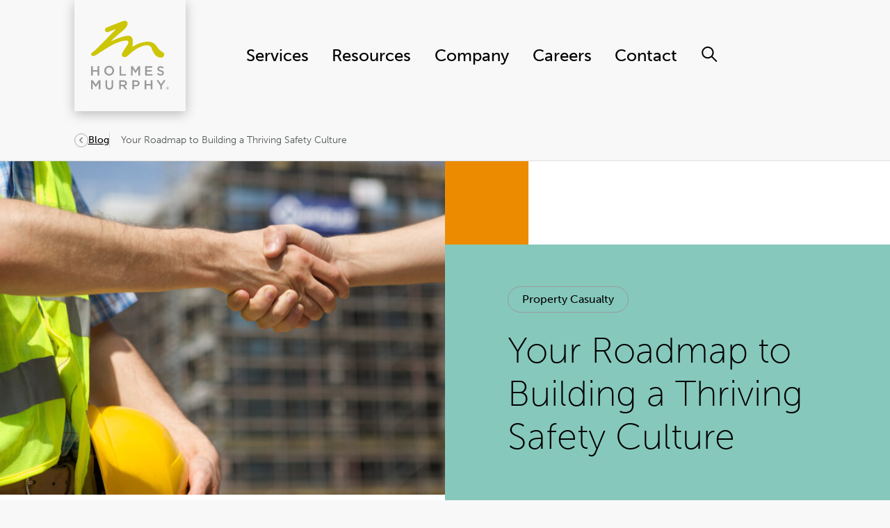

--- FILE ---
content_type: text/html; charset=UTF-8
request_url: https://www.holmesmurphy.com/blog/your-roadmap-to-building-a-thriving-safety-culture/
body_size: 26161
content:
<!DOCTYPE html>
<html lang="en-US">
  <head>
	<meta charset="UTF-8"/>
		<meta name="description" content="">
	<link rel="stylesheet" href="https://www.holmesmurphy.com/wp-content/themes/holmes-murphy/style.css" type="text/css" media="screen"/>
	<meta http-equiv="Content-Type" content="text/html; charset=UTF-8"/>
	<meta http-equiv="X-UA-Compatible" content="IE=edge">
	<meta name="viewport" content="width=device-width, initial-scale=1.0">
	<link rel="pingback" href="https://www.holmesmurphy.com/xmlrpc.php"/>
	<link href="https://cdn.jsdelivr.net/npm/@glidejs/glide@3.6.0/dist/css/glide.core.min.css" rel="stylesheet">
	<meta name='robots' content='index, follow, max-image-preview:large, max-snippet:-1, max-video-preview:-1' />
	<style>img:is([sizes="auto" i], [sizes^="auto," i]) { contain-intrinsic-size: 3000px 1500px }</style>
	
	<!-- This site is optimized with the Yoast SEO plugin v26.6 - https://yoast.com/wordpress/plugins/seo/ -->
	<title>Your Roadmap to Building a Thriving Safety Culture - Holmes Murphy</title>
	<meta name="description" content="How do you build a company culture of safety? Here are our steps to get started." />
	<link rel="canonical" href="https://www.holmesmurphy.com/blog/your-roadmap-to-building-a-thriving-safety-culture/" />
	<meta property="og:locale" content="en_US" />
	<meta property="og:type" content="article" />
	<meta property="og:title" content="Your Roadmap to Building a Thriving Safety Culture - Holmes Murphy" />
	<meta property="og:description" content="How do you build a company culture of safety? Here are our steps to get started." />
	<meta property="og:url" content="https://www.holmesmurphy.com/blog/your-roadmap-to-building-a-thriving-safety-culture/" />
	<meta property="og:site_name" content="Holmes Murphy" />
	<meta property="article:published_time" content="2024-08-01T14:02:07+00:00" />
	<meta property="article:modified_time" content="2024-08-01T14:02:08+00:00" />
	<meta property="og:image" content="https://holmesmurphy.com/wp-content/uploads/2024/08/Safety-Culture_blog.jpg" />
	<meta property="og:image:width" content="2175" />
	<meta property="og:image:height" content="1500" />
	<meta property="og:image:type" content="image/jpeg" />
	<meta name="author" content="Holmes Murphy" />
	<meta name="twitter:card" content="summary_large_image" />
	<meta name="twitter:label1" content="Written by" />
	<meta name="twitter:data1" content="Holmes Murphy" />
	<meta name="twitter:label2" content="Est. reading time" />
	<meta name="twitter:data2" content="3 minutes" />
	<script type="application/ld+json" class="yoast-schema-graph">{"@context":"https://schema.org","@graph":[{"@type":"WebPage","@id":"https://www.holmesmurphy.com/blog/your-roadmap-to-building-a-thriving-safety-culture/","url":"https://www.holmesmurphy.com/blog/your-roadmap-to-building-a-thriving-safety-culture/","name":"Your Roadmap to Building a Thriving Safety Culture - Holmes Murphy","isPartOf":{"@id":"https://www.holmesmurphy.com/#website"},"primaryImageOfPage":{"@id":"https://www.holmesmurphy.com/blog/your-roadmap-to-building-a-thriving-safety-culture/#primaryimage"},"image":{"@id":"https://www.holmesmurphy.com/blog/your-roadmap-to-building-a-thriving-safety-culture/#primaryimage"},"thumbnailUrl":"https://www.holmesmurphy.com/wp-content/uploads/2024/08/Safety-Culture_blog.jpg","datePublished":"2024-08-01T14:02:07+00:00","dateModified":"2024-08-01T14:02:08+00:00","author":{"@id":"https://www.holmesmurphy.com/#/schema/person/de21c0c34afa9a8188dd1172284667af"},"description":"How do you build a company culture of safety? Here are our steps to get started.","breadcrumb":{"@id":"https://www.holmesmurphy.com/blog/your-roadmap-to-building-a-thriving-safety-culture/#breadcrumb"},"inLanguage":"en-US","potentialAction":[{"@type":"ReadAction","target":["https://www.holmesmurphy.com/blog/your-roadmap-to-building-a-thriving-safety-culture/"]}]},{"@type":"ImageObject","inLanguage":"en-US","@id":"https://www.holmesmurphy.com/blog/your-roadmap-to-building-a-thriving-safety-culture/#primaryimage","url":"https://www.holmesmurphy.com/wp-content/uploads/2024/08/Safety-Culture_blog.jpg","contentUrl":"https://www.holmesmurphy.com/wp-content/uploads/2024/08/Safety-Culture_blog.jpg","width":2175,"height":1500,"caption":"To construction workers shaking hands on a jobsite."},{"@type":"BreadcrumbList","@id":"https://www.holmesmurphy.com/blog/your-roadmap-to-building-a-thriving-safety-culture/#breadcrumb","itemListElement":[{"@type":"ListItem","position":1,"name":"Home","item":"https://www.holmesmurphy.com/"},{"@type":"ListItem","position":2,"name":"Blog","item":"https://www.holmesmurphy.com/resources/blog/"},{"@type":"ListItem","position":3,"name":"Your Roadmap to Building a Thriving Safety Culture"}]},{"@type":"WebSite","@id":"https://www.holmesmurphy.com/#website","url":"https://www.holmesmurphy.com/","name":"Holmes Murphy","description":"","potentialAction":[{"@type":"SearchAction","target":{"@type":"EntryPoint","urlTemplate":"https://www.holmesmurphy.com/?s={search_term_string}"},"query-input":{"@type":"PropertyValueSpecification","valueRequired":true,"valueName":"search_term_string"}}],"inLanguage":"en-US"},{"@type":"Person","@id":"https://www.holmesmurphy.com/#/schema/person/de21c0c34afa9a8188dd1172284667af","name":"Holmes Murphy","image":{"@type":"ImageObject","inLanguage":"en-US","@id":"https://www.holmesmurphy.com/#/schema/person/image/","url":"https://www.holmesmurphy.com/wp-content/uploads/2020/02/Untitled-design-150x150.png","contentUrl":"https://www.holmesmurphy.com/wp-content/uploads/2020/02/Untitled-design-150x150.png","caption":"Holmes Murphy"},"url":"https://www.holmesmurphy.com/author/holmesmurphy/"}]}</script>
	<!-- / Yoast SEO plugin. -->


<script>
window._wpemojiSettings = {"baseUrl":"https:\/\/s.w.org\/images\/core\/emoji\/16.0.1\/72x72\/","ext":".png","svgUrl":"https:\/\/s.w.org\/images\/core\/emoji\/16.0.1\/svg\/","svgExt":".svg","source":{"concatemoji":"https:\/\/www.holmesmurphy.com\/wp-includes\/js\/wp-emoji-release.min.js"}};
/*! This file is auto-generated */
!function(s,n){var o,i,e;function c(e){try{var t={supportTests:e,timestamp:(new Date).valueOf()};sessionStorage.setItem(o,JSON.stringify(t))}catch(e){}}function p(e,t,n){e.clearRect(0,0,e.canvas.width,e.canvas.height),e.fillText(t,0,0);var t=new Uint32Array(e.getImageData(0,0,e.canvas.width,e.canvas.height).data),a=(e.clearRect(0,0,e.canvas.width,e.canvas.height),e.fillText(n,0,0),new Uint32Array(e.getImageData(0,0,e.canvas.width,e.canvas.height).data));return t.every(function(e,t){return e===a[t]})}function u(e,t){e.clearRect(0,0,e.canvas.width,e.canvas.height),e.fillText(t,0,0);for(var n=e.getImageData(16,16,1,1),a=0;a<n.data.length;a++)if(0!==n.data[a])return!1;return!0}function f(e,t,n,a){switch(t){case"flag":return n(e,"\ud83c\udff3\ufe0f\u200d\u26a7\ufe0f","\ud83c\udff3\ufe0f\u200b\u26a7\ufe0f")?!1:!n(e,"\ud83c\udde8\ud83c\uddf6","\ud83c\udde8\u200b\ud83c\uddf6")&&!n(e,"\ud83c\udff4\udb40\udc67\udb40\udc62\udb40\udc65\udb40\udc6e\udb40\udc67\udb40\udc7f","\ud83c\udff4\u200b\udb40\udc67\u200b\udb40\udc62\u200b\udb40\udc65\u200b\udb40\udc6e\u200b\udb40\udc67\u200b\udb40\udc7f");case"emoji":return!a(e,"\ud83e\udedf")}return!1}function g(e,t,n,a){var r="undefined"!=typeof WorkerGlobalScope&&self instanceof WorkerGlobalScope?new OffscreenCanvas(300,150):s.createElement("canvas"),o=r.getContext("2d",{willReadFrequently:!0}),i=(o.textBaseline="top",o.font="600 32px Arial",{});return e.forEach(function(e){i[e]=t(o,e,n,a)}),i}function t(e){var t=s.createElement("script");t.src=e,t.defer=!0,s.head.appendChild(t)}"undefined"!=typeof Promise&&(o="wpEmojiSettingsSupports",i=["flag","emoji"],n.supports={everything:!0,everythingExceptFlag:!0},e=new Promise(function(e){s.addEventListener("DOMContentLoaded",e,{once:!0})}),new Promise(function(t){var n=function(){try{var e=JSON.parse(sessionStorage.getItem(o));if("object"==typeof e&&"number"==typeof e.timestamp&&(new Date).valueOf()<e.timestamp+604800&&"object"==typeof e.supportTests)return e.supportTests}catch(e){}return null}();if(!n){if("undefined"!=typeof Worker&&"undefined"!=typeof OffscreenCanvas&&"undefined"!=typeof URL&&URL.createObjectURL&&"undefined"!=typeof Blob)try{var e="postMessage("+g.toString()+"("+[JSON.stringify(i),f.toString(),p.toString(),u.toString()].join(",")+"));",a=new Blob([e],{type:"text/javascript"}),r=new Worker(URL.createObjectURL(a),{name:"wpTestEmojiSupports"});return void(r.onmessage=function(e){c(n=e.data),r.terminate(),t(n)})}catch(e){}c(n=g(i,f,p,u))}t(n)}).then(function(e){for(var t in e)n.supports[t]=e[t],n.supports.everything=n.supports.everything&&n.supports[t],"flag"!==t&&(n.supports.everythingExceptFlag=n.supports.everythingExceptFlag&&n.supports[t]);n.supports.everythingExceptFlag=n.supports.everythingExceptFlag&&!n.supports.flag,n.DOMReady=!1,n.readyCallback=function(){n.DOMReady=!0}}).then(function(){return e}).then(function(){var e;n.supports.everything||(n.readyCallback(),(e=n.source||{}).concatemoji?t(e.concatemoji):e.wpemoji&&e.twemoji&&(t(e.twemoji),t(e.wpemoji)))}))}((window,document),window._wpemojiSettings);
</script>
<style id='wp-emoji-styles-inline-css'>

	img.wp-smiley, img.emoji {
		display: inline !important;
		border: none !important;
		box-shadow: none !important;
		height: 1em !important;
		width: 1em !important;
		margin: 0 0.07em !important;
		vertical-align: -0.1em !important;
		background: none !important;
		padding: 0 !important;
	}
</style>
<link rel='stylesheet' id='ppress-frontend-css' href='https://www.holmesmurphy.com/wp-content/plugins/wp-user-avatar/assets/css/frontend.min.css' media='all' />
<link rel='stylesheet' id='ppress-flatpickr-css' href='https://www.holmesmurphy.com/wp-content/plugins/wp-user-avatar/assets/flatpickr/flatpickr.min.css' media='all' />
<link rel='stylesheet' id='ppress-select2-css' href='https://www.holmesmurphy.com/wp-content/plugins/wp-user-avatar/assets/select2/select2.min.css' media='all' />
<link rel='stylesheet' id='search-filter-plugin-styles-css' href='https://www.holmesmurphy.com/wp-content/plugins/search-filter-pro/public/assets/css/search-filter.min.css' media='all' />
<link rel='stylesheet' id='wp-pagenavi-css' href='https://www.holmesmurphy.com/wp-content/plugins/wp-pagenavi/pagenavi-css.css' media='all' />
<link rel='stylesheet' id='app/0-css' href='https://www.holmesmurphy.com/wp-content/themes/holmes-murphy/public/css/app.8b12f3.css' media='all' />
<script src="https://www.holmesmurphy.com/wp-includes/js/jquery/jquery.min.js" id="jquery-core-js"></script>
<script src="https://www.holmesmurphy.com/wp-includes/js/jquery/jquery-migrate.min.js" id="jquery-migrate-js"></script>
<script src="https://www.holmesmurphy.com/wp-content/plugins/wp-user-avatar/assets/flatpickr/flatpickr.min.js" id="ppress-flatpickr-js"></script>
<script src="https://www.holmesmurphy.com/wp-content/plugins/wp-user-avatar/assets/select2/select2.min.js" id="ppress-select2-js"></script>
<script id="search-filter-plugin-build-js-extra">
var SF_LDATA = {"ajax_url":"https:\/\/www.holmesmurphy.com\/wp-admin\/admin-ajax.php","home_url":"https:\/\/www.holmesmurphy.com\/","extensions":[]};
</script>
<script src="https://www.holmesmurphy.com/wp-content/plugins/search-filter-pro/public/assets/js/search-filter-build.min.js" id="search-filter-plugin-build-js"></script>
<script src="https://www.holmesmurphy.com/wp-content/plugins/search-filter-pro/public/assets/js/chosen.jquery.min.js" id="search-filter-plugin-chosen-js"></script>
<link rel="https://api.w.org/" href="https://www.holmesmurphy.com/wp-json/" /><link rel="alternate" title="JSON" type="application/json" href="https://www.holmesmurphy.com/wp-json/wp/v2/posts/18511" /><link rel="EditURI" type="application/rsd+xml" title="RSD" href="https://www.holmesmurphy.com/xmlrpc.php?rsd" />
<link rel='shortlink' href='https://www.holmesmurphy.com/?p=18511' />
<link rel="alternate" title="oEmbed (JSON)" type="application/json+oembed" href="https://www.holmesmurphy.com/wp-json/oembed/1.0/embed?url=https%3A%2F%2Fwww.holmesmurphy.com%2Fblog%2Fyour-roadmap-to-building-a-thriving-safety-culture%2F" />
<link rel="alternate" title="oEmbed (XML)" type="text/xml+oembed" href="https://www.holmesmurphy.com/wp-json/oembed/1.0/embed?url=https%3A%2F%2Fwww.holmesmurphy.com%2Fblog%2Fyour-roadmap-to-building-a-thriving-safety-culture%2F&#038;format=xml" />
<link rel="icon" href="https://www.holmesmurphy.com/wp-content/uploads/2023/10/cropped-hm_favicon-32x32.png" sizes="32x32" />
<link rel="icon" href="https://www.holmesmurphy.com/wp-content/uploads/2023/10/cropped-hm_favicon-192x192.png" sizes="192x192" />
<link rel="apple-touch-icon" href="https://www.holmesmurphy.com/wp-content/uploads/2023/10/cropped-hm_favicon-180x180.png" />
<meta name="msapplication-TileImage" content="https://www.holmesmurphy.com/wp-content/uploads/2023/10/cropped-hm_favicon-270x270.png" />
		<style id="wp-custom-css">
			/* Temporary Style Fixes */

/* Homepage Collage - Ver. 2 Styles */
.c-collage--homepage_ver_2 {
	margin-top: var(--space-sm);

	.c-collage__container {
		gap: var(--space-sm) var(--space-xxxl);

		/* Shared Column Styles */
		.c-collage__col {

			/* Left Column - Content */
			&.c-collage__col--content {
				.text_script-style span {
					font-size: var(--font-size-h4);
					font-family: "shelby", sans-serif;
				}
				
				.c-collage__heading {
					max-width: 100%;
				}
				
				.c-collage__body {
					margin-bottom: 1.5em;
					max-width: 550px;
				}
				
				.c-collage__cta {
					margin-bottom: 2em;
				}
				
				.c-collage__tagline_img {
					margin-bottom: 2em;
					max-width: 350px;
					width: 100%;
				}
			}
			
			/* Right Column - Images */
			&.c-collage__col--images {
				/* Grid Container */
				.c-collage__images {
					grid-template-columns: 56% 33.5% 10.5%;
					grid-template-areas:
					"img-left img-top ..."
					"img-left img-btm img-btm";
					max-width: 800px;
					overflow: visible;
					padding-right: 8%;
					position: relative;
					
					&.o-image-reveal-left {
						animation: remove-clip 0.001s linear 3s forwards;
					}
					
					/* Shared Grid Item Styles */
					.c-collage__img-left,
					.c-collage__img-top,
					.c-collage__img-bottom {
						height: 100%;
						width: 100%;
						padding: 0;
						justify-content: center;

						&:after,
						&:before {
							background: transparent;
							content: "";
							height: 100%;
							position: absolute;
							width: 100%;
						}
					}

					/* Info Button */
					.c-collage__info-button {
						align-items: flex-end;
						bottom: 0;
						display: flex;
						height: 100%;
						position: absolute;
						right: 0;
						z-index: 20;
						
						@media only screen and (min-width: 581px) {
							display: block;
							height: auto;
						}
						
						> div:not([class]) {
							.c-collage__info-box {
								max-height: 54px !important;
								max-width: 54px !important;
							}

							svg {}
						}

						.c-collage__info-drawer {
							bottom: 100%;
							left: -100%;
							max-width: 568px;
							width: 80vw;

							.c-collage__info {
								.c-collage__info-heading {}

								.c-collage__info-sub-heading {}

								.c-collage__info-text {}

							}
							@media only screen and (min-width: 581px) {
								bottom: 100%;
								left: calc(-52vw + 100%);
							width: calc(52vw - 100%);
							}
							
							@media only screen and (min-width: 769px) {
								left: calc(-568px + 100%);
								width: calc(568px - 100%);
							}
						}
					}
				}

				/* Shape Variation 1 */
				&.shapes_group-a {
					.c-collage__images {
						/* Grid Item #1 */
						.c-collage__img-left {
							align-self: flex-end;
							aspect-ratio: 360 / 640;
							grid-area: img-left;
				
							&:after {
								background: top right / 50% no-repeat url("/wp-content/uploads/shapes/group-a/homepage-collage_group-a_col-1-2.png");
								top: 7.75%;
							}
				
							&:before {
								background: left center / 37% no-repeat url("/wp-content/uploads/shapes/group-a/homepage-collage_group-a_col-1-1.png");
								top: -4%;
								left: 0;
							}
							
							.c-collage__img {
								max-height: 84%;
								padding-right: 7%;
							}
						}
				
						/* Grid Item #2 */
						.c-collage__img-top {
							aspect-ratio: 1 / 1;
							grid-area: img-top;
				
							&:before {
								background: left bottom / 20% no-repeat url("/wp-content/uploads/shapes/group-a/homepage-collage_group-a_col-2-1.png");
								/* bottom: 32%; */
								bottom: 35%;
								left: -8%;
							}
				
							.c-collage__img {
								max-height: 100%;
								padding: 0 2% 0;
							}
						}
				
						/* Grid Item #3 */
						.c-collage__img-bottom {
							aspect-ratio: 1 / 1;
							grid-area: img-btm;
				
							&:before {
								background: left top / cover no-repeat url("/wp-content/uploads/shapes/group-a/homepage-collage_group-a_col-2-2.png");
								top: 0;
								left: -19.7%;
								width: 133%;
							}
				
							.c-collage__img {
								max-height: 82%;
							}
						}
					}
				}
	
				/* Shape Variation 2 */
				&.shapes_group-b {
					.c-collage__images {
						padding-right: 0;

						/* Grid Item #1 */
						.c-collage__img-left {
							align-self: flex-end;
							aspect-ratio: 360 / 640;
							grid-area: img-left;
				
							&:after {
								content: unset;
							}
				
							&:before {
								background: left bottom / 49.7% no-repeat url("/wp-content/uploads/shapes/group-b/homepage-collage_group-b_col-1-1.png");
								bottom: 0;
								left: 0;
							}
							
							.c-collage__img {
								padding-right: 10%;
								max-height: 82%;
							}
						}
				
						/* Grid Item #2 */
						.c-collage__img-top {
							aspect-ratio: 1 / 1;
							grid-area: img-top;
							justify-content: flex-start;
				
							&:before {
								content: unset;
							}
				
							.c-collage__img {}
						}
				
						/* Grid Item #3 */
						.c-collage__img-bottom {
							aspect-ratio: 1 / 1;
							grid-area: img-btm;
				
							&:before {
								background: left top / cover no-repeat url("/wp-content/uploads/shapes/group-b/homepage-collage_group-b_col-2-1.svg");
								top: -15%;
								left: -52.5%;
								width: 134.75%;
								height: 115%;
							}
				
							.c-collage__img {
								max-height: 90%;
							}
						}
					}
				}
			}
		}
	}
}

@media only screen and (min-width: 769px) {
	.c-collage--homepage_ver_2 {
		.c-collage__container {
			.c-collage__col {
				&.c-collage__col--images {
					align-self: flex-end;
					.c-collage__images {
						width: 50vw;
					}
				}
			}
		}
	}
}

/* Hero Block - Service Single Layout */

.c-hero__service-single {
	display: block;
	
	&:before,
	&:after {
		content: unset;
	}
	
	.c-hero__grid {
		display: flex;
		flex-wrap: wrap;

		/* Featured Image - Grid Container */
		.c-hero__media {
			display: block;
			margin-bottom: 0;
			
			&:after {
				content: unset;
			}

			/* Grid Item */
			.c-hero__image-wrap {
				grid-area: img;
				position: relative;

				&:after {
					background: top center / 10% no-repeat url("https://www.holmesmurphy.com/wp-content/uploads/2025/12/Group-A-Group-3.png");
					content: "";
					height: 100%;
					left: -2%;
					position: absolute;
					top: -7%;
					width: 100%;
					z-index: 100;
				}
				
				&:before {
					background: var(--theme-color);
					content:
					"";
					height: 120%;
					position: absolute;
					right: -15%;
					top: -20%;
					width: 66%;
				}

				.c-hero__image {
/* 					aspect-ratio: 1.6 / 1; */
					aspect-ratio: 16 / 9;
					object-fit: cover;
					width: 100%;
				}	
			}

			/* Sub Grid */
			.c-hero-blocks {
				grid-template-columns: repeat(9, 1fr);
				grid-template-rows: auto;
				grid-template-areas:
				"three ... ... ... ... ... ... ... ..."
				"... img img img img img img img ..."
				"... img img img img img img img ..."
				"... ... ... ... ... .. ... one one";
				position: relative;
				top: unset;
				
				/* Shape Group */
				.c-hero-block__group {
					aspect-ratio: 0.7 / 1;
					grid-area: one;
					justify-self: flex-end;
					margin-top: -15%;
					width: 80%;
					z-index: 100;
					
					.c-hero-block-one {
						clip-path: polygon(100% 100%, 50% 100%, 50% 50%, 0 50%, 0 0, 100% 0);
						height: 77%;
					}

					.c-hero-block-two {
						height: 22%;
						transform: translate(56%, 0px);
						width: 32%;
					}
				}

				/* Shape Group, Aside */
				.c-hero-block-aside {
					grid-area: three;
					/* background-color: var(--color-gray-light); */
					clip-path: circle(55% at 100% 100%);
				}
			}
		}

		/* Content */
		.c-hero__content {
			background-color: transparent;
			
			.c-hero__content__inner {
				.c-hero__content-main {
					.c-hero__kicker {
/* 						color: var(--theme-color); */
					}

					.c-hero__header {
						color: var(--color-black);
					}
				}

				.c-hero__content-details {
					.c-hero__description {
						color: var(--color-black);
					}

					.c-hero__cta {
						border: 1px solid var(--color-gray-light);
						color: var(--color-black);

						path {
							stroke: var(--color-white);
						}

						&:hover {
							background-color: var(--theme-color);
							color: var(--color-white);
							
							path {
								stroke: var(--color-white);
							}
						}
					}
				}
			}
		}
	}
}

@media only screen and (min-width: 769px) {
	.c-hero__service-single {
		.c-hero__grid {
			align-items: center;
			flex-direction: row-reverse;
			
			/* Featured Image */
			.c-hero__media {
				width: 50%;
			}
	
			/* Content */
			.c-hero__content {
				width: 50%;

				.c-hero__content__inner {
					.c-hero__content-main {
						.c-hero__kicker {}
	
						.c-hero__header {}
					}
	
					.c-hero__content-details {
						.c-hero__description {
							p {}
						}
	
						.c-hero__cta {}
					}
				}
			}
		}
	}
}
/* currently only on temp form pages */
.fb-page-center {
	margin: 0 auto;
	max-width: 1187px;
	width: 90%;
}

/* currently hidden until we get a fix in place */

/*
.c-award-block {
	display: none;
	visibility: hidden;
}
*/

/* Base Styles */

.offscreen {
	display: none;
	visibility: hidden;
}

.no-list {
	list-style: none;
	margin: 0;
	padding: 0;
}

/* Gutenberg Style Fixes */

.c-content-page > .wp-block-heading,
.c-content-page > p,
.c-content-page > ul,
.c-content-page > ol,
.c-content-page > .wp-block-table,
.c-content-page > .wp-block-quote,
.c-content-page > .wp-block-code,
.c-content-page > .wp-block-details,
.c-content-page > .wp-block-preformatted,
.c-content-page > .wp-block-pullquote,
.c-content-page > .wp-block-verse,
.c-content-page > .wp-block-image,
.c-content-page > .wp-block-gallery,
.c-content-page > .wp-block-cover,
.c-content-page > .wp-block-buttons,
.c-content-page > .wp-block-columns,
.c-content-page > .wp-block-group {
	margin-left: auto;
	margin-right: auto;
	max-width: var(--max-width-lg);
	padding: 0 var(--space-md);
}

/* Form Style Fixes */

.gform_wrapper input[type="text"],
.gform_wrapper input[type="password"],
.gform_wrapper input[type="datetime"],
.gform_wrapper input[type="datetime-local"],
.gform_wrapper input[type="date"],
.gform_wrapper input[type="month"],
.gform_wrapper input[type="time"],
.gform_wrapper input[type="week"],
.gform_wrapper input[type="number"],
.gform_wrapper input[type="email"],
.gform_wrapper input[type="url"],
.gform_wrapper input[type="search"],
.gform_wrapper input[type="tel"],
.gform_wrapper input[type="color"],
.gform_wrapper select,
.gform_wrapper textarea,
.gform_wrapper .field {
	appearance: none;
	-webkit-appearance: none;
	background-color: var(--color-white);
	border: var(--border);
	border-radius: var(--border-radius-button);
	box-shadow: none;
	color: var(--color-black);
	/*display: block;*/
	font-family: var(--font-family-body);
	font-size: 1em !important;
	/*line-height: 2 !important;*/
	padding: 12px var(--space-md) !important;
	vertical-align: middle;
	width: 100%;
}

.gform_wrapper .gform_button {
	align-items: center;
	background-color: var(--color-transparent);
	border: var(--border);
	border-radius: var(--border-radius-button);
	color: var(--color-black);
	cursor: pointer;
	display: inline-flex;
	font-family: var(--font-family-body);
	font-size: 16px;
	font-weight: 700;
	justify-content: center;
	line-height: 1;
	margin-bottom: 0 !important;
	max-width: 350px;
	outline: none;
	padding: 17px 64px;
	/*position: relative;*/
	text-align: center;
	text-decoration: none;
	transition: var(--transition-all);
	width: 100%;
}

.gform_wrapper .gform_button:focus,
.gform_wrapper .gform_button:hover,
.gform_wrapper .gform_button:active {
	background-color: var(--color-white);
	border-color: rgba(0,0,0,.35);
	color: var(--color-black);
	text-decoration: none;
}

.gform_wrapper .gform_button:focus,
.gform_wrapper .gform_button:hover {
	background-color: var(--color-brand-green);
	color: var(--color-black);
}

@media (min-width: 1025px) {
	
	.gform_wrapper .gform_button {
		max-width: 100%;
		padding: 23px 64px;
		width: -webkit-fit-content;
		width: -moz-fit-content;
		width: fit-content;
	}
	
}

.gform_wrapper .gform_button_select_files,
.gform_wrapper .gfield_checkbox .gfield_choice_all_toggle {
	border: var(--border);
}

/* HM Styles for Upload Files Buttons */

.gform_wrapper .gform_button_select_files,
.gform_wrapper .gfield_checkbox .gfield_choice_all_toggle {
	border-radius: var(--border-radius-button);
	cursor: pointer;
	padding: 8px 32px;
	transition: var(--transition-all);
}

.gform_wrapper .gform_button_select_files:focus,
.gform_wrapper .gform_button_select_files:hover,
.gform_wrapper .gform_button_select_files:active,
.gform_wrapper .gfield_checkbox .gfield_choice_all_toggle:focus,
.gform_wrapper .gfield_checkbox .gfield_choice_all_toggle:hover,
.gform_wrapper .gfield_checkbox .gfield_choice_all_toggle:active {
	background-color: var(--color-white);
	border-color: rgba(0,0,0,.35);
	color: var(--color-black);
	text-decoration: none;
}

.gform_wrapper .gform_button_select_files:active,
.gform_wrapper .gfield_checkbox .gfield_choice_all_toggle:active {
	background-color: var(--color-brand-green);
	color: var(--color-black);
}

.gform_wrapper .gform_heading {
	margin-bottom: 1.5em;
}

.gform_wrapper .gform_fields {
	grid-row-gap: 1.75em !important;
}

.gform_wrapper .gsection_title strong {
	font-weight: 200;
}

.gform_wrapper .ginput_container_time {
	max-width: unset !important;
	min-width: 100px !important;
}

.gform_wrapper .gfield-choice-input+label {
	vertical-align: unset !important;
}

.gform_wrapper .gform_footer {
	margin: 2em 0 0 0 !important;
	padding: 0 !important;
}

.gform_wrapper .gform_button {
	margin: 0;
}

/* Search Styles */

#searchform {
	display: flex;
	background-color: var(--color-white);
	border: var(--border);
	border-radius: var(--border-radius-button);
	position: relative;
	transition: transform 0.6s ease-in-out;
	width: 100%;
}

#searchform input{
	border: none;
	border-radius: var(--border-radius-button);
	color: var(--color-gray-light);
	padding: 12px var(--space-md) !important;
	transition: all 0.2s ease-in-out;
}

#searchform button {
	border-radius: var(--border-radius-button);
	cursor: pointer;
	margin: 5px;
	padding: 0 var(--space);
	transition: all 0.2s ease-in-out;
	width: 100px;
}

#searchform button:hover {
	filter: brightness(0.9);
}

/* Search Styles - Header */

.c-primary-nav__search {
	border: none;
	padding: 35px;
}

.search-icon {
	display: none;
}

@media (min-width: 1025px) {
	
	.c-primary-nav__search #searchform {
		box-shadow: 0 0 10px rgba(0, 0, 0, 0.1);
    position: fixed;
		right: -440px;
		top: 18%;
		/* transform: translateX(800px); */
		transition: all 0.6s ease-in-out;
    width: 425px;
	}
	
	.c-header--scrolled .c-primary-nav__search #searchform {
		/* top: 9.125%; */
		top: 8.725%;
	}
	
	#searchform.active {
		right: 20%;
		/* transform: translateX(0); */
	}
	
	.c-primary-nav__search {
		padding: 0;
	}
			
	.c-primary-nav__search input {
		display: initial;
	}
	
	.search-icon {
		display: initial;
	}
	
}

/* Header Fix Styles */

.c-main-menu .c-main-menu__callout:hover,
.c-main-menu .c-main-menu__callout:focus {
	color: var(--theme-foreground);
	text-decoration: none;
}

.c-main-menu .c-main-menu__callout:hover .o-heading,
.c-main-menu .c-main-menu__callout:focus .o-heading {
	text-decoration: underline;
}

.c-main-menu .c-main-menu__callout .o-heading {
	font-weight: 300;
}

@supports (scrollbar-color: #999 #e3e3e3) {
	.c-main-menu__tertiary.is-active {
    overflow-y: scroll;
    scrollbar-gutter: stable;
    /* Firefox scrollbar styling */
    scrollbar-width: auto;
    scrollbar-color: #999 #e3e3e3;
}
}

/* Apply these styles to browsers that support "::-webkit-scrollbar" */
@supports selector(.c-main-menu__tertiary.is-active::-webkit-scrollbar) {
	
	.c-main-menu__tertiary.is-active {
    overflow: auto !important;
    scrollbar-width: auto !important;
		scrollbar-color: unset !important;
}
	
	.c-main-menu__tertiary.is-active::-webkit-scrollbar {
	background-color: #e3e3e3;
  height: 1px;
	width: 7px;
}

.c-main-menu__tertiary.is-active::-webkit-scrollbar-thumb {
  background: #999 !important;
  border-radius: 10px;
  width: 5px;
}
	
	.c-main-menu__tertiary.is-active::-webkit-scrollbar-track {
		border-radius: 10px;
	}

.c-main-menu__tertiary.is-active::-webkit-scrollbar {
    display: block !important;
}
}

.c-main-menu__content.is-active {
	overflow-y: scroll;
}

@media (min-width: 1025px) {
	
	.c-main-menu__content.is-active {
		overflow-y: unset;
	}
	
}

/* Default Template Styles */

.c-content-single__hero {
	justify-content: center;
}

.c-content-single__hero-left .c-content-single__image::after {
	content: none;
}

/* Default MixItUp Filter Form Styles */

.filter-form_wrap {
	align-items: center;
	display: flex;
	flex-wrap: wrap;
	gap: 1em;
	justify-content: space-between;
}

.filter-form_fieldset {
	border: 0;
	display: flex;
	flex-direction: column;
	flex-wrap: wrap;
	gap: var(--space-sm);
	margin: 0;
	padding: 0;
	width: 100%;
}

.filter-form_title {
	width: 100%;
}

.filter-search_input {
	border-color: rgba(0,0,0,.3) !important;
	border-radius: 100px !important;
	font-size: var(--font-size-detail);
	padding: 14px var(--space-xl) 14px var(--space-md) !important;
}

.filter-date_wrap {
	align-items: center;
	display: flex;
	flex-direction: row;
	gap: var(--space-md);
}

.filter-date_wrap .filter-form_select-option {
	color: var(--color-brand-purple);
	font-size: var(--font-size-h6);
	font-weight: 600;
}

.filter-category_wrap {
	margin-right: var(--space-md);
	padding-top: 8px !important;
	position: relative;
	/*width: auto !important;*/
	z-index: var(--z-index-1);
}

.filter-category_wrap:hover .filter-form_checkbox-container {
	opacity: 1;
	visibility: visible;
}

.filter-category_wrap::before {
	content: url("data:image/svg+xml;charset=utf-8,%3Csvg xmlns='http://www.w3.org/2000/svg' width='24' height='24' fill='none'%3E%3Cpath fill-rule='evenodd' clip-rule='evenodd' d='M6.441 22.559a1.507 1.507 0 0 1 0-2.131L14.87 12 6.441 3.572a1.507 1.507 0 1 1 2.131-2.13l9.494 9.492a1.507 1.507 0 0 1 0 2.132l-9.494 9.493a1.507 1.507 0 0 1-2.13 0Z' fill='%23000'/%3E%3C/svg%3E");
	right: -25px;
	position: absolute;
	top: 5px;
	transform: rotate(90deg) scale(.5);
	transition: var(--transition-all);
}

.filter-category_wrap:hover::before {
	transform: rotate(-90deg) scale(.5);
}

.filter-category_wrap .filter-form_title {
	display: block;
	float: left;
	margin-bottom: var(--space-sm);
	visibility: visible;
}

.filter-category_wrap .filter-form_checkbox-container {
	background-color: var(--color-white);
	border: 1px solid rgba(0,0,0,.3);
	box-shadow: 0 2px 12px 0 rgba(0,0,0,.15);
	display: block;
	left: 0;
	opacity: 0;
	padding: var(--space);
	position: absolute;
	top: 35px;
	visibility: hidden;
	width: 290px;
	z-index: var(--z-index-1);
}

.filter-form_checkbox {
	display: flex;
	margin-bottom: var(--space);
}

.filter-form_checkbox:last-child {
	margin-bottom: 0;
}

.filter-form_reset-btn {
	color: rgba(0,0,0,.75);
	font-size: 14px;
	margin-right: var(--space-sm);
	padding: 10px var(--space);
	width: 100%;
}

.filter-no-results {
	display: none;
	margin: 3em 0;
	text-align: center;
	visibility: hidden;
	width: 100%;
}

.filter-no-results.show-no-results {
	display: block;
	visibility: visible;
}

@media (min-width: 769px) {
	
	.filter-form_fieldset {
		width: calc(50% - (1em/2));
	}
	
	.filter-category_wrap:nth-child(4) .filter-form_checkbox-container {
		left: unset;
		right: 0 !important;
	}
	
	.filter-form_reset-btn {
		width: auto;
	}
	
}

@media (min-width: 1025px) {
	
	.filter-form_wrap {
		flex-wrap: nowrap;
	}
	
	.filter-form_fieldset {
		width: auto;
	}
	
	.filter-search_wrap {
		width: 66%;
	}
	
}

@media (min-width: 1201px) {
	
	.filter-form_wrap {
		gap: 1em 2em;
	}
	
	.filter-search_wrap {
		max-width: 570px;
		width: 100%;
	}
	
	.filter-category_wrap:nth-child(even) .filter-form_checkbox-container {
		left: 0;
		right: unset !important;
	}
	
}

@media (min-width: 1920px) {
	
	.filter-category_wrap::before {
		top: 9px;
	}
	
	.filter-category_wrap .filter-form_checkbox-container {
		top: 40px;
	}
	
	.filter-form_checkbox {
		font-size: var(--font-size-detail) !important;
	}
	
}

/* Default MixItUp Pagination Styles */

.mixitup-page-list {
	align-items: center;
	display: flex;
	gap: 15px;
	justify-content: center;
}

.mixitup-page-list.mixitup-page-list-disabled {
	display: none;
	visibility: hidden;
}

.mixitup-pager {
	font-size: var(--font-size-h6);
	font-weight: 400;
	text-decoration: none;
	padding: 3px 5px;
	margin: 2px;
}

.mixitup-pager.mixitup-pager-prev,
.mixitup-pager.mixitup-pager-next {
	align-items: center;
	border: 1px solid #a1a1a1;
	border-radius: 50%;
	display: flex;
	font-size: 0;
	height: 36px;
	width: 36px;
}

.mixitup-pager.mixitup-pager-prev:hover,
.mixitup-pager.mixitup-pager-next:hover {
	background-color: var(--color-black);
}

.mixitup-pager.mixitup-pager-prev::before,
.mixitup-pager.mixitup-pager-next::before {
	content: url("data:image/svg+xml;charset=utf-8,%3Csvg xmlns='http://www.w3.org/2000/svg' width='24' height='24' fill='none'%3E%3Cpath fill-rule='evenodd' clip-rule='evenodd' d='M6.441 22.559a1.507 1.507 0 0 1 0-2.131L14.87 12 6.441 3.572a1.507 1.507 0 1 1 2.131-2.13l9.494 9.492a1.507 1.507 0 0 1 0 2.132l-9.494 9.493a1.507 1.507 0 0 1-2.13 0Z' fill='%23000'/%3E%3C/svg%3E");
	display: block;
	opacity: .5;
	transition: var(--transition-all);
}

.mixitup-pager.mixitup-pager-prev::before {
	transform: rotate(-180deg) scale(.7);
}

.mixitup-pager.mixitup-pager-next::before {
	transform: rotate(0deg) scale(.7);
}

.mixitup-pager.mixitup-pager-prev:hover::before,
.mixitup-pager.mixitup-pager-next:hover::before {
	filter: invert(1);
	opacity: 1;
}

.mixitup-pager.mixitup-pager-active {
	cursor: default;
	opacity: .3;
}

.mixitup-pager.mixitup-pager-active:hover {
	text-decoration: none;
}

.mixitup-pager.mixitup-pager-disabled {
	display: none;
	visibility: hidden;
}

/* Blog Feed */

.c-archive__blog #search-filter-form-1028 .sf-field-tag {
	display: none;
	visibility: hidden;
}

.c-archive__blog #search-filter-form-1028 .sf-field-taxonomy-video_categories {
	display: none;
	visibility: hidden;
}

.c-archive__blog .post__grid-left .post__image .o-image {
	height: auto !important;
}

/* Blog Single */

.c-content-single__hero-right-meta--author img {
	max-width: 80px;
}

/* Video Single */

.c-content-single-videos .c-content-single__post-footer--bottom {
	display: none;
	visibility: hidden;
}

/* Careers Feed */

.c-archive__careers #search-filter-form-1027 .sf-field-taxonomy-career_categories {
	display: none;
	visibility: hidden;
}

/* Careers Single */

.c-content-single-careers .hero__job-meta {
	column-gap: 10px;
	flex-wrap: wrap;
	row-gap: 20px;
}

.hero__job-meta--video {
	display: flex;
	font-size: 18px;
	font-weight: 400;
	gap: 12px;
	line-height: 1.5;
	position: relative;
	width: 100%;
}

.hero__job-meta--video::before {
	background: url("data:image/svg+xml;charset=utf-8,%3Csvg xmlns='http://www.w3.org/2000/svg' width='25' height='25' fill='none'%3E%3Ccircle cx='12.5' cy='12.5' r='12' fill='%2386C8BC'/%3E%3Cpath d='M17.192 11.659a1 1 0 0 1 0 1.682l-6.484 4.168a1 1 0 0 1-1.541-.84V8.331a1 1 0 0 1 1.54-.842l6.485 4.169Z' fill='%23fff'/%3E%3C/svg%3E");
	background-size: cover;
	content: '';
	cursor: pointer;
	height: 24px;
	width: 24px;
}

.hero__job-meta--video span {
	cursor: pointer;
}

.hero__job-meta--video.job-listing__video--active::after {
	background: rgba(0,0,0,.8);
	bottom: 0;
	content: '';
	display: block;
	left: 0;
	position: fixed;
	right: 0;
	top: 0;
	z-index: var(--z-index-100);
}

.hero__job-meta--video iframe {
	display: none;
	left: 50%;
	position: fixed;
	top: 50%;
	transform: translate(-50%,-50%);
	z-index: calc(var(--z-index-100) + 1);
}

.hero__job-meta--video .job-listing__video--close {
	background: none;
	border: none;
	color: #fff;
	cursor: pointer;
	display: none;
	font-size: 1.5em;
	position: fixed;
	right: 40px;
	top: 40px;
	z-index: calc(var(--z-index-100) + 2);
}

.hero__job-meta--video.job-listing__video--active .job-listing__video--close {
	display: block;
}

.c-content-single .c-categories__list .o-button {
	display: inline-flex !important;
}

/* News Feed */

.c-archive__news .hero::before {
	background-color: var(--color-brand-purple);
}

.c-archive__news .hero::after {
	background-color: var(--color-brand-green);
}

.c-archive__news .job-listings__results-sort--title {
	display: none;
}

.c-archive__news .job-listings__results-meta--left {
	padding: var(--space-md) 0;
}

@media (min-width: 769px) {
	
	.c-archive__news .job-listings__results-meta--left {
		padding: 0;
	}
	
}

/* News Single */

/* Events Feed */

.c-archive__events .hero::before {
	background-color: var(--color-brand-red);
}

.c-archive__events .hero::after {
	background-color: var(--color-brand-orange);
}

@media (min-width: 1025px) {
	
	.events_filter-form_wrap {
		flex-wrap: wrap;
	}
	
}

.events_filter-form_fieldset.filter-date_wrap {
	width: 100%;
}

@media (min-width: 1201px) {
	
	.events_filter-form_fieldset.filter-search_wrap {
		max-width: 400px;
	}
	
}

.events_filter-form_date-picker-option {
	border-color: rgba(0,0,0,.3) !important;
	border-radius: 100px !important;
	font-family: var(--font-family-body);
	font-size: var(--font-size-detail);
	max-width: 180px;
	padding: 14px var(--space-md) 14px var(--space-md) !important;
}

.events_li_wrap {
	border-bottom: 1px solid rgba(0,0,0,.3);
	margin-bottom: var(--space-xxl);
}

.events_li_wrap::before {
	border-bottom: 1px solid rgba(0,0,0,.3);
	display: block;
	font-size: 2.5em;
	font-weight: 100;
	line-height: 1.255;
	margin-bottom: 1.25em;
}

.events_li_wrap.date-upcoming::before {
	content: 'Upcoming Events';
}

.events_li_wrap.date-past::before {
	content: 'Past Events';
}

.events_li_wrap.date-upcoming:not([style="display: none;"]) ~ .date-upcoming::before,
.events_li_wrap.date-past:not([style="display: none;"]) ~ .date-past::before {
	content: none;
}

.events_li_wrap.date-upcoming:has(+ .date-past) {
	border-bottom: none;
	margin-bottom: 0;
}

.events_li_wrap:last-child {
	border-bottom: none;
}

.events_li_wrap .post {
	border-bottom: none;
}

.c-archive__events .job-listings__results-sort--title {
	display: none;
}

.c-archive__events .job-listings__results-meta--left {
	padding: var(--space-md) 0;
}

@media (min-width: 769px) {
	
	.c-archive__events .job-listings__results-meta--left {
		padding: 0;
	}
	
}

.o-button--event-date-tag {
	border-color: var(--color-brand-darkblue);
	color: var(--color-brand-darkblue) !important;
}

.o-button--event-date-tag.upcoming {
	border-color: var(--color-brand-green);
	color: var(--color-brand-green) !important;
}

.o-button--type-online {
	border-color: var(--color-brand-red);
	color: var(--color-brand-red) !important;
}

.o-button--type-in-person {
	border-color: var(--color-brand-purple);
	color: var(--color-brand-purple) !important;
}

/* Event Single */

.event-sgl_button-banner_wrap {
	align-items: center;
	display: flex;
	gap: var(--space);
	justify-content: center;
}

.event-sgl_button-banner_wrap .o-button--sm {
	font-size: 16px;
	padding: 16px var(--space-lg);
}

.event-sgl_button-banner_vimeo-vid-overlay {
	background: rgba(0,0,0,.8);
	bottom: 0;
	content: "";
	display: none;
	left: 0;
	position: fixed;
	right: 0;
	top: 0;
	z-index: -1;
}

.event-sgl_button-banner_vimeo-vid-overlay.overlay-active  {
	display: block;
	z-index: var(--z-index-100);
}

.event-sgl_button-banner_vimeo-vid-overlay.overlay-active .event-sgl_vimeo-vid {
	display: block;
}

.event-sgl_button-banner_vimeo-vid-overlay.overlay-active .event-sgl__video--close {
	display: block;
}

.event-sgl_vimeo-vid {
	display: none;
	left: 50%;
	position: fixed;
	top: 50%;
	transform: translate(-50%,-50%);
	z-index: calc(var(--z-index-100) + 1);
}

.event-sgl__video--close {
	background: none;
	border: none;
	color: #fff;
	cursor: pointer;
	display: none;
	font-size: 1.5em;
	position: fixed;
	right: 40px;
	top: 40px;
	z-index: calc(var(--z-index-100) + 2);
}

.events-single_side-content aside[data-bp="3"] {
	grid-column: span 12 / span 12;
}

.c-register-event__date-time-prefix {
	font-weight: 600;
}

.events-single_side-content .c-content-single__rich-text {
	padding-left: 0;
}

.orange-hover:hover {
	background-color: var(--color-brand-orange);
}

@media (min-width: 1025px) {
	
	.events-single_side-content aside[data-bp="3"] {
		grid-column: initial;
	}
	
	.events-single_side-content .c-content-single__rich-text {
		padding-left: 6%;
	}
	
}

/* Video Library Template */

.vid-lib_main_wrap .hero::before {
	background-color: var(--color-brand-blue);
}

.vid-lib_main_wrap .hero::after {
	background-color: var(--color-brand-purple);
}

.vid-lib_list_wrap {
	grid-gap: var(--space-xl);
	display: grid;
	gap: var(--space-xl);
	grid-template-columns: 1fr;
	width: 100%;
}

@media (min-width: 769px) {
	
	.vid-lib_list_wrap {
		grid-template-columns: repeat(2,1fr);
	}
	
}

@media (min-width: 1201px) {
	
	.vid-lib_list_wrap {
		grid-template-columns: repeat(3,1fr);
	}
	
}

.vid-lib_li_img-wrap {
	margin-bottom: calc(var(--space-md)*0.6);
	position: relative;
}

.vid-lib_li_img {
	aspect-ratio: 16 / 9;
	object-fit: cover;
	width: 100%;
}

.vid-lib_li_img-icon {
	--theme-color: var(--color-brand-green);
}

.vid-lib_li_img-icon .o-vimeo-player__thumb .o-vimeo-player__thumb-icon {
	height: 45%;
	max-height: 100px;
	max-width: 100px;
	width: 45%;
}

.vid-lib_li_text {
	cursor: pointer;
	text-align: center;
}

.vid-lib_li_overlay-wrap {
	background: rgba(0,0,0,.8);
	bottom: 0;
	content: "";
	display: none;
	left: 0;
	position: fixed;
	right: 0;
	top: 0;
	z-index: -1;
}

.vid-lib_li_overlay-wrap.overlay-active {
	display: block;
	z-index: var(--z-index-100);
}

.vid-lib_li_overlay-wrap.overlay-active .vid-lib_li_overlay-player {
	display: block;
}

.vid-lib_li_overlay-wrap.overlay-active .vid-lib_li_overlay-close {
	display: block;
}

.vid-lib_li_overlay-player {
	display: none;
	left: 50%;
	position: fixed;
	top: 50%;
	transform: translate(-50%,-50%);
	z-index: calc(var(--z-index-100) + 1);
}

.vid-lib_li_overlay-close {
	background: none;
	border: none;
	color: #fff;
	cursor: pointer;
	display: none;
	font-size: 1.5em;
	position: fixed;
	right: 40px;
	top: 40px;
	z-index: calc(var(--z-index-100) + 2);
}

/* Continued Education Template */

.c-archive__continued-education {}

.c-archive__continued-education .hero::before {
	background-color: var(--color-brand-orange);
}

.c-archive__continued-education .hero::after {
	background-color: var(--color-brand-darkblue);
}

.continued-education__search-filters {}

.cont-ed_filter-form_wrap {}

@media (min-width: 1025px) {
	
	.cont-ed_filter-form_wrap {
		flex-wrap: wrap;
	}
	
}

.cont-ed_filter-form_headline {}

.cont-ed_filter-form_fieldset {}

.cont-ed_filter-form_fieldset.filter-date_wrap {
	width: 100%;
}

.cont-ed_filter-form_title {}

.cont-ed_filter-form_checkbox {}

.cont-ed_filter-form_checkbox-option {}

.cont-ed_filter-form_checkbox-label {}

.cont-ed_filter-form_date-option {}

.cont-ed_filter-form_reset-btn {}

.cont-ed_main_wrap {
	display: flex;
	flex-wrap: wrap;
	gap: var(--space-xl);
}

@media (min-width: 1025px) {
	
	.cont-ed_main_wrap {
		flex-direction: row-reverse;
		flex-wrap: nowrap;
	}
	
}

.cont-ed_cat-desc_wrap {
	width: 100%;
}

@media (min-width: 1025px) {
	
	.cont-ed_cat-desc_wrap {
		width: calc(30% - (var(--space-md)/2));
	}
	
}

.cont-ed_cat-desc_list {
	display: flex;
	flex-wrap: wrap;
	gap: var(--space-md);
	justify-content: center;
}

.cont-ed_cat-desc_li {
	border-bottom: 1px solid var(--color-brand-lightgray);
	display: none;
	padding-bottom: var(--space-lg);
	visibility: hidden;
}

.cont-ed_cat-desc_li:last-of-type {
	border-bottom: none;
	padding-bottom: 0;
}

.cont-ed_cat-desc_li.cat-active {
	display: block;
	visibility: visible;
}

.cont-ed_cat-desc_li-desc {}

.cont-ed_cat-desc_li-img {
	max-width: 200px;
}

.cont-ed_cat-desc_li-links {
	display: flex;
	flex-wrap: wrap;
	gap: var(--space-sm);
}

.cont-ed_cat-desc_li-link-wrap {}

.cont-ed_cat-desc_li-link {
	line-height: 1.2;
	text-decoration: underline;
}

.cont-ed_list_outer-wrap {
	width: 100%;
}

@media (min-width: 1025px) {
	
	.cont-ed_list_outer-wrap {
		width: calc(70% - (var(--space-md)/2));
	}
	
}

.cont-ed_list_wrap {
	width: 100%;
}

.cont-ed_list_wrap.mixitup-container-failed {
	display: none;
	visibility: hidden;
}

.cont-ed_li_wrap {
	border-bottom: 1px solid rgba(0,0,0,.3);
}

.cont-ed_li_wrap::before {
	border-bottom: 1px solid rgba(0,0,0,.3);
	display: block;
	font-size: 1.675em;
	font-weight: 100;
	line-height: 1.255;
	margin-bottom: 1.25em;
}

.cont-ed_li_wrap.date-upcoming::before {
	content: 'Upcoming Webinars';
}

.cont-ed_li_wrap.date-past::before {
	content: 'Past Webinars';
}

.cont-ed_li_wrap.date-upcoming:not([style="display: none;"]) ~ .date-upcoming::before,
.cont-ed_li_wrap.date-past:not([style="display: none;"]) ~ .date-past::before {
	content: none;
}

.cont-ed_li_wrap.date-upcoming:has(+ .date-past) {
	border-bottom: none;
}

.cont-ed_li_wrap:last-child {
	border-bottom: none;
}

.cont-ed_li_top-wrap {
	display: flex;
	flex-wrap: nowrap;
	gap: var(--space-md);
	justify-content: space-between;
}

.cont-ed_li_title {}

.cont-ed_li_date {}

.cont-ed_li_description {}

.cont-ed_li_button-wrap {}

.cont-ed_li_button-wrap .o-button {}

.cont-ed_li_button-wrap .o-button--sm {}

.cont-ed_li_vid-wrap {
	display: inline-flex;
}

.cont-ed_li_vid-btn {}

.cont-ed_li_vid-overlay {
	background: rgba(0,0,0,.8);
	bottom: 0;
	content: “”;
	display: none;
	left: 0;
	position: fixed;
	right: 0;
	top: 0;
	z-index: -1;
}

.cont-ed_li_vid-overlay.overlay-active {
	display: block;
	z-index: var(--z-index-100);
}

.cont-ed_li_vid-overlay.overlay-active .cont-ed_li_vid-iframe {
	display: block;
}

.cont-ed_li_vid-overlay.overlay-active .cont-ed_li_vid-close {
	display: block;
}

.cont-ed_li_vid-iframe {
	display: none;
	left: 50%;
	position: fixed;
	top: 50%;
	transform: translate(-50%,-50%);
	z-index: calc(var(--z-index-100) + 1);
}

.cont-ed_li_vid-close {
	background: none;
	border: none;
	color: #fff;
	cursor: pointer;
	display: none;
	font-size: 1.5em;
	position: fixed;
	right: 40px;
	top: 40px;
	z-index: calc(var(--z-index-100) + 2);
}

/* Card Block Styles */

.c-card-block__cards .c-card-block__card a.c-card:hover,
.c-card-block__cards .c-card-block__card a.c-card:focus {
	text-decoration: none;
}

/* Query Block Styles */

.wp-block-query {
	margin: 5em auto;
	max-width: 1080px;
	width: 83%;
}

.wp-block-post-template.is-layout-grid {
	display: grid;
	grid-gap: 2em;
	grid-template-columns: repeat(auto-fill, minmax(300px, 1fr)) !important;
}

.wp-block-query .columns-3 {
	display: grid;
	gap: 2em;
	grid-template-columns: repeat(auto-fill, minmax(300px, 1fr));
}

.wp-block-query .columns-3 li {
	align-items: center;
	background-color: var(--color-brand-green);
	border-radius: 5px;
	border: 1px solid gray;
	box-shadow: 0 0 10px rgba(0, 0, 0, 0.2);
	display: flex;
	flex-direction: column;
	justify-content: center;
	list-style: none;
	min-height: 340px;
	padding: 15px;
	text-align: center;
}

.wp-block-query .columns-3 li a {
	font-size: var(--font-size-h5);
	line-height: 1.2;
}

.wp-block-query .columns-3 li a:hover {
	color: var(--color-black);
}

.wp-block-post-template .wp-block-post-featured-image {
	margin-bottom: 1em;
}

.wp-block-post-template.is-layout-grid .wp-block-post-title {
    line-height: 0.5;
}

/* Split Content Style Fixes */

.c-split-content__buffer {
	width: auto;
}

.c-split-content__media--overlap:before {
	width: 100%;
}

@media (min-width: 769px) {
	
	/* current temp styles for C&A split content block */
	.fb-test_split-content {
		padding: 0 !important;
		max-width: none !important;
	}
	
	.c-split-content__scroller {
		overflow: hidden;
	}
	
	.c-split-content__scroller::before,
	.c-split-content__scroller::after {
		height: 160px;
		transition: all 0.5s ease-in-out;
	}
	
	.c-split-content__scroller.scroll-top::before {
		top: -160px;
	}
	
	.c-split-content__scroller.scroll-bottom::after {
		bottom: -160px;
	}
	
	.c-split-content__scroller .c-split-content__list::before,
	.c-split-content__scroller .c-split-content__list::after {
		background-color: var(--color-background);
		border: 1px solid var(--color-brand-purple);
		border-radius: 50%;
		color: var(--color-brand-purple);
		content: url('https://www.holmesmurphy.com/wp-content/uploads/2024/08/icon-arrow.svg');
		padding: 0.25em 0.25em 0;
		position: absolute;
		right: 20px;
		z-index: 1;
		transition: all 0.5s ease-in-out;
	}
	
	.c-split-content__list::before {
		top: 35px;
		transform: rotate(-90deg);
	}
	
	.c-split-content__list::after {
		bottom: 35px;
		transform: rotate(90deg);
	}
	
	.c-split-content__scroller.scroll-top .c-split-content__list::before {
		top: -75px;
	}
	
	.c-split-content__scroller.scroll-bottom .c-split-content__list::after {
		bottom: -75px;
	}
	
}

/* Dual CTA Style Fixes */

.c-dual-cta__upper-content-text .o-rich-text h1 {
	font-size: var(--font-size-xl);
	font-weight: 400
}

.c-dual-cta__upper-content-text .o-rich-text h2 {
	font-size: var(--font-size-h4);
	font-weight: 400
}

.c-dual-cta__upper-content-text .o-rich-text h3 {
	font-size: var(--font-size-h5);
	font-weight: 400
}

.c-dual-cta__upper-content-text .o-rich-text h4 {
	font-size: var(--font-size-h6);
	font-weight: 400
}

.c-dual-cta__upper-content-text .o-rich-text h5 {
	font-size: var(--font-size-sm);
	font-weight: 400
}

.c-dual-cta__upper-content-text .o-rich-text h6 {
	font-size: var(--font-size-xs);
	font-weight: 400
}

.c-dual-cta__upper-content-text .o-rich-text a,
.c-dual-cta__upper-content-text .o-rich-text a:focus,
.c-dual-cta__upper-content-text .o-rich-text a:hover {
	color: var(--color-black);
	font-weight: 500;
	text-decoration: underline;
}

.c-dual-cta__upper-content-text .o-rich-text a:active {
	color: var(--color-gray);
}

/* C-Card Block Style Fixes */

.c-carousel__image[alt="ethos logo"] {
	max-width: 160px;
}

@media (min-width: 769px) {
	
	.c-card-block__cards--col-3 {
		grid-template-columns: repeat(2,1fr);
	}
	
}

@media (min-width: 1025px) {
	
	.c-card-block__cards--col-3 {
		grid-template-columns: repeat(3,1fr);
	}
	
}

/* Plus Brand Block Style Fixes */

.c-plus-brands__gallery--item img[alt="ethos logo"] {
	max-width: 140px;
}

.c-plus-brands__gallery--one .c-plus-brands__gallery--item.c-plus-brands__gallery--item-4 {
	border-bottom: 1px solid rgba(0,0,0,.1);
}

.c-plus-brands__gallery--two .c-plus-brands__gallery--item:hover.c-plus-brands__gallery--item-5 {
	background-color: var(--color-brand-blue);
}

.c-plus-brands__gallery--item img[alt="Innovative Program Solutions"] {
	max-width: 140px;
}

/* C-Carousel Card Glide Style Fixes */

@media (min-width: 769px) {
	
	.c-carousel--card .glide__slides {
		margin-left: 0;
	}
	
}

/* Accordion Link Grid Style Fixes */

.c-link-grid {
	margin-bottom: var(--space-xs);
}

.c-link-grid:last-child {
	margin-bottom: 0;
}

/* Sticky Navigation Style Fixes */

.c-header .c-header__subnav__link:before {
	background-repeat: no-repeat;
}

/* Additional Sticky Navigation Links Style Fixes */

.c-header .c-header__subnav.fb-subnav_wrap {
	display: block;
	height: auto;
	padding: 0.875em 0;
}

.c-header .c-header__subnav.fb-subnav_wrap .c-header__subnav-list {
	display: flex;
	flex-wrap: wrap;
	gap: 1.5em;
	justify-content: flex-end;
	width: 100%
}

.c-header .c-header__subnav.fb-subnav_wrap .c-header__subnav-link {}

.c-header .c-header__subnav.fb-subnav_wrap .c-header__subnav__link {
	color: var(--color-brand-darkblue);
}

.c-header .c-header__subnav.fb-subnav_wrap .c-header__subnav__link .o-link__text {}

/* Footer Styles */

.c-social-links_headline {
	color: var(--color-gray);
	font-size: 14px;
	font-weight: 300;
	line-height: 1;
	padding: 6px 0;
	pointer-events: none;
}

.c-footer-nav__primary .c-footer-nav__parent-list {
    border-bottom: 1px solid rgba(0,0,0,.2);
}

.c-footer-nav__primary .c-footer-nav__parent-list:last-child {
    border-bottom: none;
}

.c-footer-nav__primary > .social-media_wrap .c-footer-nav__parent-list-item:first-of-type span {
    display: block;
}

/* Social Media Links and Icons */
.c-social-links {
		align-items: flex-start;
		display: flex;
		flex-wrap: wrap;
		gap: 1em;
}

.c-social-links__item {
    background-color: transparent !important;
    font-size: 14px;
    margin: 0;
    padding: 4px 0;
}

.o-link--icon {
    padding: 20px 20px;
}

.c-social-links__item:focus, .c-social-links__item .o-link--icon:hover {
    box-shadow: none;
}

.c-social-links__item:nth-of-type(4n+1) .o-link--icon:hover {
    background-color: var(--color-primary);
}

.c-social-links__item:nth-of-type(4n+2) .o-link--icon:hover {
    background-color: var(--color-brand-purple);
}

.c-social-links__item:nth-of-type(4n+3) .o-link--icon:hover {
    background-color: var(--color-secondary);
}

.c-social-links__item:nth-of-type(4n+4) .o-link--icon:hover {
    background-color: var(--color-brand-red);
}

@media only screen and (min-width: 768px) {
	
	.c-footer-nav__primary .c-footer-nav__parent-list:last-child {
		border-bottom: 1px solid rgba(0,0,0,.2);
    }
	
	.c-footer-nav__primary .menu-open.c-footer-nav__parent-list-item:first-of-type span {
		background-image: none;
	}
	
	.c-footer-nav__secondary .c-footer-nav__parent-list:has( .c-footer-nav__parent-list-item:nth-child(5):last-child ) .c-footer-nav__parent-list-item:nth-child(4) {
		grid-column: span 2;
	}
	
	.c-footer-nav__secondary .c-footer-nav__parent-list:has( .c-footer-nav__parent-list-item:nth-child(5):last-child ) .c-footer-nav__parent-list-item:nth-child(4) .c-footer-nav__child-list {
		display: flex;
		flex-direction: column;
		flex-wrap: wrap;
    max-height: calc( 35px * ( 22 / 2 ) );
}

.c-footer-nav__secondary .c-footer-nav__parent-list:has( .c-footer-nav__parent-list-item:nth-child(5):last-child ) .c-footer-nav__parent-list-item:nth-child(4) .c-footer-nav__child-list .c-footer-nav__child-list-item {
	padding-right: 0.75em;
	width: 50%;
	}
	
}

@media only screen and (min-width: 1024px) {
	
	.c-footer-nav__secondary .c-footer-nav__parent-list:has( .c-footer-nav__parent-list-item:nth-child(5):last-child ) .c-footer-nav__parent-list-item:nth-child(4) .c-footer-nav__child-list {
		max-height: calc( ( ( 35px * 0.8 ) + ( 61px * 0.2 ) ) * ( 22 / 2 ) );
	}
	
}

/*********************
Keyframe Animations
*********************/
@keyframes remove-clip {
	to {
		clip-path: none;
	}
}		</style>
		
	<!-- Google Tag Manager -->
<script>(function(w,d,s,l,i){w[l]=w[l]||[];w[l].push({'gtm.start':
new Date().getTime(),event:'gtm.js'});var f=d.getElementsByTagName(s)[0],
j=d.createElement(s),dl=l!='dataLayer'?'&l='+l:'';j.async=true;j.src=
'https://www.googletagmanager.com/gtm.js?id='+i+dl;f.parentNode.insertBefore(j,f);
})(window,document,'script','dataLayer','GTM-MXBL4V5T');</script>
<!-- End Google Tag Manager -->
<link rel="stylesheet" id="typekit_fonts-css" href="https://use.typekit.net/wtm0jxv.css?ver=6.6.1" media="all">
</head>
  <body class="l-body wp-singular post-template-default single single-post postid-18511 single-format-standard wp-embed-responsive wp-theme-holmes-murphy your-roadmap-to-building-a-thriving-safety-culture" data-template="base.twig">
    <!-- Google Tag Manager (noscript) -->
<noscript><iframe src="https://www.googletagmanager.com/ns.html?id=GTM-MXBL4V5T"
height="0" width="0" style="display:none;visibility:hidden"></iframe></noscript>
<!-- End Google Tag Manager (noscript) -->
    <a class="skip-link screen-reader-text visually-hidden" href="#content">Skip to content</a>
    <div>
	<header role="banner" class="c-header">
		<div class="c-header__container">
			  <div class="o-logo c-header__logo">
          <a href="https://www.holmesmurphy.com" class="o-logo__link">
          <img class="o-logo__image" src="https://www.holmesmurphy.com/wp-content/themes/holmes-murphy/resources/images/hm_logo--vertical.svg" alt="Holmes Murphy" />
          </a>
      </div>
			  <div class="o-logo c-header__logo--sticky">
          <a href="https://www.holmesmurphy.com" class="o-logo__link">
          <img class="o-logo__image" src="https://www.holmesmurphy.com/wp-content/themes/holmes-murphy/resources/images/hm_logo--mark.svg" alt="Holmes Murphy" />
          </a>
      </div>
			<div class="c-header__menu-toggle" data-prefix="primary-nav" aria-label="Menu" role="button">
					<span class="o-icon c-header__menu-open o-icon-menu">
		<svg xmlns="http://www.w3.org/2000/svg" width="24" height="24" viewBox="0 0 24 24" fill="none">
  <path fill-rule="evenodd" clip-rule="evenodd" d="M1 4C1 3.44772 1.44772 3 2 3H22C22.5523 3 23 3.44772 23 4C23 4.55228 22.5523 5 22 5H2C1.44772 5 1 4.55228 1 4ZM1 12C1 11.4477 1.44772 11 2 11H22C22.5523 11 23 11.4477 23 12C23 12.5523 22.5523 13 22 13H2C1.44772 13 1 12.5523 1 12ZM2 19C1.44772 19 1 19.4477 1 20C1 20.5523 1.44772 21 2 21H22C22.5523 21 23 20.5523 23 20C23 19.4477 22.5523 19 22 19H2Z" fill="black"/>
</svg>	</span>
					<span class="o-icon c-header__menu-close o-icon-close">
		<svg xmlns="http://www.w3.org/2000/svg" width="25" height="24" viewBox="0 0 25 24" fill="none">
  <path fill-rule="evenodd" clip-rule="evenodd" d="M4.42862 18.364C4.0381 18.7545 4.0381 19.3877 4.42862 19.7782C4.81914 20.1687 5.45231 20.1687 5.84283 19.7782L12.2068 13.4142L18.5708 19.7782C18.9613 20.1687 19.5944 20.1687 19.985 19.7782C20.3755 19.3877 20.3755 18.7545 19.985 18.364L13.621 12L19.985 5.63606C20.3755 5.24554 20.3755 4.61237 19.985 4.22185C19.5944 3.83132 18.9613 3.83132 18.5708 4.22185L12.2068 10.5858L5.84283 4.22185C5.45231 3.83132 4.81914 3.83132 4.42862 4.22185C4.0381 4.61237 4.0381 5.24554 4.42862 5.63606L10.7926 12L4.42862 18.364Z" fill="black"/>
</svg>	</span>
			</div>
			  <nav role="navigation" id="primaryNav" class="c-primary-nav">
          <ul class="c-primary-nav__parent-list">
                            <li class="c-primary-nav__parent-list-item u-theme--blue">
              <a class="o-link c-primary-nav__link" href="#services" target="_self">
    
          <span class="o-link__text">Services</span>
    
    
    
      </a>
                      
  <a role="button" class="o-button o-button--icon" href="#services">
          	<span class="o-icon o-icon-arrow">
		<svg xmlns="http://www.w3.org/2000/svg" width="25" height="24" viewBox="0 0 25 24" fill="none">
  <path d="M22.207 12L14.8737 19M22.207 12L14.8737 5M22.207 12L2.20703 12" stroke="black" stroke-width="2" stroke-linecap="round" stroke-linejoin="round"/>
</svg>	</span>
              </a>
          </li>
                            <li class="c-primary-nav__parent-list-item u-theme--green">
              <a class="o-link c-primary-nav__link" href="#resources" target="_self">
    
          <span class="o-link__text">Resources</span>
    
    
    
      </a>
                      
  <a role="button" class="o-button o-button--icon" href="#resources">
          	<span class="o-icon o-icon-arrow">
		<svg xmlns="http://www.w3.org/2000/svg" width="25" height="24" viewBox="0 0 25 24" fill="none">
  <path d="M22.207 12L14.8737 19M22.207 12L14.8737 5M22.207 12L2.20703 12" stroke="black" stroke-width="2" stroke-linecap="round" stroke-linejoin="round"/>
</svg>	</span>
              </a>
          </li>
                            <li class="c-primary-nav__parent-list-item u-theme--dark-blue">
              <a class="o-link c-primary-nav__link" href="#company" target="_self">
    
          <span class="o-link__text">Company</span>
    
    
    
      </a>
                      
  <a role="button" class="o-button o-button--icon" href="#company">
          	<span class="o-icon o-icon-arrow">
		<svg xmlns="http://www.w3.org/2000/svg" width="25" height="24" viewBox="0 0 25 24" fill="none">
  <path d="M22.207 12L14.8737 19M22.207 12L14.8737 5M22.207 12L2.20703 12" stroke="black" stroke-width="2" stroke-linecap="round" stroke-linejoin="round"/>
</svg>	</span>
              </a>
          </li>
                            <li class="c-primary-nav__parent-list-item u-theme--yellow">
              <a class="o-link c-primary-nav__link" href="#careers" target="_self">
    
          <span class="o-link__text">Careers</span>
    
    
    
      </a>
                      
  <a role="button" class="o-button o-button--icon" href="#careers">
          	<span class="o-icon o-icon-arrow">
		<svg xmlns="http://www.w3.org/2000/svg" width="25" height="24" viewBox="0 0 25 24" fill="none">
  <path d="M22.207 12L14.8737 19M22.207 12L14.8737 5M22.207 12L2.20703 12" stroke="black" stroke-width="2" stroke-linecap="round" stroke-linejoin="round"/>
</svg>	</span>
              </a>
          </li>
                            <li class="c-primary-nav__parent-list-item u-theme--purple">
              <a class="o-link c-primary-nav__link" href="#contact" target="_self">
    
          <span class="o-link__text">Contact</span>
    
    
    
      </a>
                      
  <a role="button" class="o-button o-button--icon" href="#contact">
          	<span class="o-icon o-icon-arrow">
		<svg xmlns="http://www.w3.org/2000/svg" width="25" height="24" viewBox="0 0 25 24" fill="none">
  <path d="M22.207 12L14.8737 19M22.207 12L14.8737 5M22.207 12L2.20703 12" stroke="black" stroke-width="2" stroke-linecap="round" stroke-linejoin="round"/>
</svg>	</span>
              </a>
          </li>
        		<li class="c-primary-nav__search">

						<form role="search" method="get" id="searchform" class="searchform" action="https://www.holmesmurphy.com/">
	<label for="s" class="offscreen">Search Form</label>
	<input type="search" size="18" value="SEARCH" class="searchbox" name="s" id="s" onfocus="if (this.value == 'SEARCH') {this.value = '';}" onblur="if (this.value == '') {this.value = 'SEARCH';}" />
	<button type="submit" id="searchsubmit" class="btn btn-search">Search</button>
</form>

						<div class="search-icon">
					<span class="o-icon o-icon-search">
		<svg xmlns="http://www.w3.org/2000/svg" width="25" height="24" viewBox="0 0 25 24" fill="none">
  <path fill-rule="evenodd" clip-rule="evenodd" d="M16.5177 9.65617C16.5177 13.3325 13.5378 16.3123 9.86234 16.3123C6.1869 16.3123 3.20703 13.3325 3.20703 9.65617C3.20703 5.97988 6.1869 3 9.86234 3C13.5378 3 16.5177 5.97988 16.5177 9.65617ZM15.2347 16.4435C13.7587 17.6136 11.8921 18.3123 9.86234 18.3123C5.08215 18.3123 1.20703 14.4368 1.20703 9.65617C1.20703 4.8755 5.08215 1 9.86234 1C14.6425 1 18.5177 4.8755 18.5177 9.65617C18.5177 11.6862 17.8189 13.5531 16.6488 15.0292L22.9093 21.2903C23.2998 21.6809 23.2998 22.3141 22.9093 22.7046C22.5188 23.0952 21.8857 23.0952 21.4952 22.7046L15.2347 16.4435Z" fill="black"/>
</svg>	</span>
			</div>
			
		</li>

				
      </ul>
        <div class="c-primary-nav__close">
      	<span class="o-icon o-icon-close">
		<svg xmlns="http://www.w3.org/2000/svg" width="25" height="24" viewBox="0 0 25 24" fill="none">
  <path fill-rule="evenodd" clip-rule="evenodd" d="M4.42862 18.364C4.0381 18.7545 4.0381 19.3877 4.42862 19.7782C4.81914 20.1687 5.45231 20.1687 5.84283 19.7782L12.2068 13.4142L18.5708 19.7782C18.9613 20.1687 19.5944 20.1687 19.985 19.7782C20.3755 19.3877 20.3755 18.7545 19.985 18.364L13.621 12L19.985 5.63606C20.3755 5.24554 20.3755 4.61237 19.985 4.22185C19.5944 3.83132 18.9613 3.83132 18.5708 4.22185L12.2068 10.5858L5.84283 4.22185C5.45231 3.83132 4.81914 3.83132 4.42862 4.22185C4.0381 4.61237 4.0381 5.24554 4.42862 5.63606L10.7926 12L4.42862 18.364Z" fill="black"/>
</svg>	</span>
    </div>
  </nav>
		</div>
		  <section id="mainMenu" class="c-main-menu">
    <div class="c-main-menu__header">
      <div class="c-main-menu__header-back" aria-label="button">
        	<span class="o-icon o-icon--rotate-left c-main-menu__back o-icon-arrow">
		<svg xmlns="http://www.w3.org/2000/svg" width="25" height="24" viewBox="0 0 25 24" fill="none">
  <path d="M22.207 12L14.8737 19M22.207 12L14.8737 5M22.207 12L2.20703 12" stroke="black" stroke-width="2" stroke-linecap="round" stroke-linejoin="round"/>
</svg>	</span>
        <span class="c-main-menu__header-selection"></span>
      </div>
      	<span class="o-icon c-main-menu__close o-icon-close">
		<svg xmlns="http://www.w3.org/2000/svg" width="25" height="24" viewBox="0 0 25 24" fill="none">
  <path fill-rule="evenodd" clip-rule="evenodd" d="M4.42862 18.364C4.0381 18.7545 4.0381 19.3877 4.42862 19.7782C4.81914 20.1687 5.45231 20.1687 5.84283 19.7782L12.2068 13.4142L18.5708 19.7782C18.9613 20.1687 19.5944 20.1687 19.985 19.7782C20.3755 19.3877 20.3755 18.7545 19.985 18.364L13.621 12L19.985 5.63606C20.3755 5.24554 20.3755 4.61237 19.985 4.22185C19.5944 3.83132 18.9613 3.83132 18.5708 4.22185L12.2068 10.5858L5.84283 4.22185C5.45231 3.83132 4.81914 3.83132 4.42862 4.22185C4.0381 4.61237 4.0381 5.24554 4.42862 5.63606L10.7926 12L4.42862 18.364Z" fill="black"/>
</svg>	</span>
    </div>
          <div class="c-main-menu__content u-theme--blue" data-id="services">
                  <div class="c-main-menu__flex-wrapper">
                          <ul class="c-main-menu__submenu">
                                                      <li class="c-main-menu__submenu-item c-main-menu__submenu-parent" data-menu="solutions">
                          
  <button role="button" class="o-button o-button--icon" >
          	<span class="o-icon o-icon-arrow">
		<svg xmlns="http://www.w3.org/2000/svg" width="25" height="24" viewBox="0 0 25 24" fill="none">
  <path d="M22.207 12L14.8737 19M22.207 12L14.8737 5M22.207 12L2.20703 12" stroke="black" stroke-width="2" stroke-linecap="round" stroke-linejoin="round"/>
</svg>	</span>
              </button>
                        <h4 class="o-heading">
          Solutions
      </h4>
                    </li>
                                                                        <li class="c-main-menu__submenu-item c-main-menu__submenu-parent" data-menu="industries">
                          
  <button role="button" class="o-button o-button--icon" >
          	<span class="o-icon o-icon-arrow">
		<svg xmlns="http://www.w3.org/2000/svg" width="25" height="24" viewBox="0 0 25 24" fill="none">
  <path d="M22.207 12L14.8737 19M22.207 12L14.8737 5M22.207 12L2.20703 12" stroke="black" stroke-width="2" stroke-linecap="round" stroke-linejoin="round"/>
</svg>	</span>
              </button>
                        <h4 class="o-heading">
          Industries
      </h4>
                    </li>
                                                </ul>
                                      <div class="c-main-menu__view-all">
                <span>Looking for something else?</span>
                  <a class="o-link c-main-menu__view-all-link" href="https://www.holmesmurphy.com/solutions/" target="_self">
    
          <span class="o-link__text">Explore how we DRIVE impact</span>
    
          	<span class="o-icon o-icon--sm o-link--icon o-icon-chevron">
		<svg xmlns="http://www.w3.org/2000/svg" width="24" height="24" viewBox="0 0 24 24" fill="none">
  <path fill-rule="evenodd" clip-rule="evenodd" d="M6.44135 22.5587C5.85288 21.9702 5.85288 21.0161 6.44135 20.4276L14.869 12L6.44135 3.57235C5.85288 2.98389 5.85288 2.02981 6.44135 1.44135C7.02981 0.852884 7.98389 0.852884 8.57235 1.44135L18.0655 10.9345C18.654 11.523 18.654 12.477 18.0655 13.0655L8.57235 22.5587C7.98389 23.1471 7.02981 23.1471 6.44135 22.5587Z" fill="black"/>
</svg>	</span>
    
    
      </a>
              </div>
                      </div>
        		
					
			<div class="c-main-menu__callouts ">
				
									
											
						<a class="c-main-menu__callout u-theme--blue" href="https://www.holmesmurphy.com/solutions/property-casualty/">
						
													
														
							  <h6 class="o-heading u-space--sm--bottom">
          Property Casualty
      </h6>
							
							  <div class="o-rich-text u-space--md--bottom">
    Lower your costs and stress with solutions that protect your business from risk.
  </div>
							
														
							    
  <button role="button" class="o-button o-button--icon" >
          	<span class="o-icon o-icon-chevron">
		<svg xmlns="http://www.w3.org/2000/svg" width="24" height="24" viewBox="0 0 24 24" fill="none">
  <path fill-rule="evenodd" clip-rule="evenodd" d="M6.44135 22.5587C5.85288 21.9702 5.85288 21.0161 6.44135 20.4276L14.869 12L6.44135 3.57235C5.85288 2.98389 5.85288 2.02981 6.44135 1.44135C7.02981 0.852884 7.98389 0.852884 8.57235 1.44135L18.0655 10.9345C18.654 11.523 18.654 12.477 18.0655 13.0655L8.57235 22.5587C7.98389 23.1471 7.02981 23.1471 6.44135 22.5587Z" fill="black"/>
</svg>	</span>
              </button>
							
						</a>
						
												
										
									
											
						<a class="c-main-menu__callout u-theme--yellow" href="https://www.holmesmurphy.com/solutions/employee-benefits/">
						
													
														
							  <h6 class="o-heading u-space--sm--bottom">
          Employee Benefits
      </h6>
							
							  <div class="o-rich-text u-space--md--bottom">
    Coverage for the people your business relies on.
  </div>
							
														
							    
  <button role="button" class="o-button o-button--icon" >
          	<span class="o-icon o-icon-chevron">
		<svg xmlns="http://www.w3.org/2000/svg" width="24" height="24" viewBox="0 0 24 24" fill="none">
  <path fill-rule="evenodd" clip-rule="evenodd" d="M6.44135 22.5587C5.85288 21.9702 5.85288 21.0161 6.44135 20.4276L14.869 12L6.44135 3.57235C5.85288 2.98389 5.85288 2.02981 6.44135 1.44135C7.02981 0.852884 7.98389 0.852884 8.57235 1.44135L18.0655 10.9345C18.654 11.523 18.654 12.477 18.0655 13.0655L8.57235 22.5587C7.98389 23.1471 7.02981 23.1471 6.44135 22.5587Z" fill="black"/>
</svg>	</span>
              </button>
							
						</a>
						
												
										
								
			</div>
			
				
                                            <div class="c-main-menu__tertiary" data-id="solutions">
                                  <ul class="c-main-menu__tertiary-nav">
                                          <li class="c-main-menu__submenu-item">
                          <a class="o-link c-main-menu__tertiary-link" href="https://www.holmesmurphy.com/solutions/captive-insurance/" target="_self">
    
          <span class="o-link__text">Captive Insurance</span>
    
          	<span class="o-icon o-icon--sm o-link--icon o-icon-chevron">
		<svg xmlns="http://www.w3.org/2000/svg" width="24" height="24" viewBox="0 0 24 24" fill="none">
  <path fill-rule="evenodd" clip-rule="evenodd" d="M6.44135 22.5587C5.85288 21.9702 5.85288 21.0161 6.44135 20.4276L14.869 12L6.44135 3.57235C5.85288 2.98389 5.85288 2.02981 6.44135 1.44135C7.02981 0.852884 7.98389 0.852884 8.57235 1.44135L18.0655 10.9345C18.654 11.523 18.654 12.477 18.0655 13.0655L8.57235 22.5587C7.98389 23.1471 7.02981 23.1471 6.44135 22.5587Z" fill="black"/>
</svg>	</span>
    
    
      </a>
                      </li>
                                          <li class="c-main-menu__submenu-item">
                          <a class="o-link c-main-menu__tertiary-link" href="https://www.holmesmurphy.com/solutions/claims/" target="_self">
    
          <span class="o-link__text">Claims</span>
    
          	<span class="o-icon o-icon--sm o-link--icon o-icon-chevron">
		<svg xmlns="http://www.w3.org/2000/svg" width="24" height="24" viewBox="0 0 24 24" fill="none">
  <path fill-rule="evenodd" clip-rule="evenodd" d="M6.44135 22.5587C5.85288 21.9702 5.85288 21.0161 6.44135 20.4276L14.869 12L6.44135 3.57235C5.85288 2.98389 5.85288 2.02981 6.44135 1.44135C7.02981 0.852884 7.98389 0.852884 8.57235 1.44135L18.0655 10.9345C18.654 11.523 18.654 12.477 18.0655 13.0655L8.57235 22.5587C7.98389 23.1471 7.02981 23.1471 6.44135 22.5587Z" fill="black"/>
</svg>	</span>
    
    
      </a>
                      </li>
                                          <li class="c-main-menu__submenu-item">
                          <a class="o-link c-main-menu__tertiary-link" href="https://www.holmesmurphy.com/solutions/clinical-wellbeing/" target="_self">
    
          <span class="o-link__text">Clinical Wellbeing</span>
    
          	<span class="o-icon o-icon--sm o-link--icon o-icon-chevron">
		<svg xmlns="http://www.w3.org/2000/svg" width="24" height="24" viewBox="0 0 24 24" fill="none">
  <path fill-rule="evenodd" clip-rule="evenodd" d="M6.44135 22.5587C5.85288 21.9702 5.85288 21.0161 6.44135 20.4276L14.869 12L6.44135 3.57235C5.85288 2.98389 5.85288 2.02981 6.44135 1.44135C7.02981 0.852884 7.98389 0.852884 8.57235 1.44135L18.0655 10.9345C18.654 11.523 18.654 12.477 18.0655 13.0655L8.57235 22.5587C7.98389 23.1471 7.02981 23.1471 6.44135 22.5587Z" fill="black"/>
</svg>	</span>
    
    
      </a>
                      </li>
                                          <li class="c-main-menu__submenu-item">
                          <a class="o-link c-main-menu__tertiary-link" href="https://www.holmesmurphy.com/solutions/complex-property/" target="_self">
    
          <span class="o-link__text">Complex Property</span>
    
          	<span class="o-icon o-icon--sm o-link--icon o-icon-chevron">
		<svg xmlns="http://www.w3.org/2000/svg" width="24" height="24" viewBox="0 0 24 24" fill="none">
  <path fill-rule="evenodd" clip-rule="evenodd" d="M6.44135 22.5587C5.85288 21.9702 5.85288 21.0161 6.44135 20.4276L14.869 12L6.44135 3.57235C5.85288 2.98389 5.85288 2.02981 6.44135 1.44135C7.02981 0.852884 7.98389 0.852884 8.57235 1.44135L18.0655 10.9345C18.654 11.523 18.654 12.477 18.0655 13.0655L8.57235 22.5587C7.98389 23.1471 7.02981 23.1471 6.44135 22.5587Z" fill="black"/>
</svg>	</span>
    
    
      </a>
                      </li>
                                          <li class="c-main-menu__submenu-item">
                          <a class="o-link c-main-menu__tertiary-link" href="https://www.holmesmurphy.com/solutions/compliance/" target="_self">
    
          <span class="o-link__text">Compliance</span>
    
          	<span class="o-icon o-icon--sm o-link--icon o-icon-chevron">
		<svg xmlns="http://www.w3.org/2000/svg" width="24" height="24" viewBox="0 0 24 24" fill="none">
  <path fill-rule="evenodd" clip-rule="evenodd" d="M6.44135 22.5587C5.85288 21.9702 5.85288 21.0161 6.44135 20.4276L14.869 12L6.44135 3.57235C5.85288 2.98389 5.85288 2.02981 6.44135 1.44135C7.02981 0.852884 7.98389 0.852884 8.57235 1.44135L18.0655 10.9345C18.654 11.523 18.654 12.477 18.0655 13.0655L8.57235 22.5587C7.98389 23.1471 7.02981 23.1471 6.44135 22.5587Z" fill="black"/>
</svg>	</span>
    
    
      </a>
                      </li>
                                          <li class="c-main-menu__submenu-item">
                          <a class="o-link c-main-menu__tertiary-link" href="https://www.holmesmurphy.com/solutions/cyber-insurance/" target="_self">
    
          <span class="o-link__text">Cyber Insurance</span>
    
          	<span class="o-icon o-icon--sm o-link--icon o-icon-chevron">
		<svg xmlns="http://www.w3.org/2000/svg" width="24" height="24" viewBox="0 0 24 24" fill="none">
  <path fill-rule="evenodd" clip-rule="evenodd" d="M6.44135 22.5587C5.85288 21.9702 5.85288 21.0161 6.44135 20.4276L14.869 12L6.44135 3.57235C5.85288 2.98389 5.85288 2.02981 6.44135 1.44135C7.02981 0.852884 7.98389 0.852884 8.57235 1.44135L18.0655 10.9345C18.654 11.523 18.654 12.477 18.0655 13.0655L8.57235 22.5587C7.98389 23.1471 7.02981 23.1471 6.44135 22.5587Z" fill="black"/>
</svg>	</span>
    
    
      </a>
                      </li>
                                          <li class="c-main-menu__submenu-item">
                          <a class="o-link c-main-menu__tertiary-link" href="https://www.holmesmurphy.com/solutions/data-analytics/" target="_self">
    
          <span class="o-link__text">Data Analytics</span>
    
          	<span class="o-icon o-icon--sm o-link--icon o-icon-chevron">
		<svg xmlns="http://www.w3.org/2000/svg" width="24" height="24" viewBox="0 0 24 24" fill="none">
  <path fill-rule="evenodd" clip-rule="evenodd" d="M6.44135 22.5587C5.85288 21.9702 5.85288 21.0161 6.44135 20.4276L14.869 12L6.44135 3.57235C5.85288 2.98389 5.85288 2.02981 6.44135 1.44135C7.02981 0.852884 7.98389 0.852884 8.57235 1.44135L18.0655 10.9345C18.654 11.523 18.654 12.477 18.0655 13.0655L8.57235 22.5587C7.98389 23.1471 7.02981 23.1471 6.44135 22.5587Z" fill="black"/>
</svg>	</span>
    
    
      </a>
                      </li>
                                          <li class="c-main-menu__submenu-item">
                          <a class="o-link c-main-menu__tertiary-link" href="https://www.holmesmurphy.com/solutions/employee-benefits/" target="_self">
    
          <span class="o-link__text">Employee Benefits</span>
    
          	<span class="o-icon o-icon--sm o-link--icon o-icon-chevron">
		<svg xmlns="http://www.w3.org/2000/svg" width="24" height="24" viewBox="0 0 24 24" fill="none">
  <path fill-rule="evenodd" clip-rule="evenodd" d="M6.44135 22.5587C5.85288 21.9702 5.85288 21.0161 6.44135 20.4276L14.869 12L6.44135 3.57235C5.85288 2.98389 5.85288 2.02981 6.44135 1.44135C7.02981 0.852884 7.98389 0.852884 8.57235 1.44135L18.0655 10.9345C18.654 11.523 18.654 12.477 18.0655 13.0655L8.57235 22.5587C7.98389 23.1471 7.02981 23.1471 6.44135 22.5587Z" fill="black"/>
</svg>	</span>
    
    
      </a>
                      </li>
                                          <li class="c-main-menu__submenu-item">
                          <a class="o-link c-main-menu__tertiary-link" href="https://www.holmesmurphy.com/solutions/esop/" target="_self">
    
          <span class="o-link__text">ESOP</span>
    
          	<span class="o-icon o-icon--sm o-link--icon o-icon-chevron">
		<svg xmlns="http://www.w3.org/2000/svg" width="24" height="24" viewBox="0 0 24 24" fill="none">
  <path fill-rule="evenodd" clip-rule="evenodd" d="M6.44135 22.5587C5.85288 21.9702 5.85288 21.0161 6.44135 20.4276L14.869 12L6.44135 3.57235C5.85288 2.98389 5.85288 2.02981 6.44135 1.44135C7.02981 0.852884 7.98389 0.852884 8.57235 1.44135L18.0655 10.9345C18.654 11.523 18.654 12.477 18.0655 13.0655L8.57235 22.5587C7.98389 23.1471 7.02981 23.1471 6.44135 22.5587Z" fill="black"/>
</svg>	</span>
    
    
      </a>
                      </li>
                                          <li class="c-main-menu__submenu-item">
                          <a class="o-link c-main-menu__tertiary-link" href="https://www.holmesmurphy.com/solutions/executive-risk/" target="_self">
    
          <span class="o-link__text">Executive Risk</span>
    
          	<span class="o-icon o-icon--sm o-link--icon o-icon-chevron">
		<svg xmlns="http://www.w3.org/2000/svg" width="24" height="24" viewBox="0 0 24 24" fill="none">
  <path fill-rule="evenodd" clip-rule="evenodd" d="M6.44135 22.5587C5.85288 21.9702 5.85288 21.0161 6.44135 20.4276L14.869 12L6.44135 3.57235C5.85288 2.98389 5.85288 2.02981 6.44135 1.44135C7.02981 0.852884 7.98389 0.852884 8.57235 1.44135L18.0655 10.9345C18.654 11.523 18.654 12.477 18.0655 13.0655L8.57235 22.5587C7.98389 23.1471 7.02981 23.1471 6.44135 22.5587Z" fill="black"/>
</svg>	</span>
    
    
      </a>
                      </li>
                                          <li class="c-main-menu__submenu-item">
                          <a class="o-link c-main-menu__tertiary-link" href="https://www.holmesmurphy.com/solutions/global-risk-management/" target="_self">
    
          <span class="o-link__text">Global Risk Management</span>
    
          	<span class="o-icon o-icon--sm o-link--icon o-icon-chevron">
		<svg xmlns="http://www.w3.org/2000/svg" width="24" height="24" viewBox="0 0 24 24" fill="none">
  <path fill-rule="evenodd" clip-rule="evenodd" d="M6.44135 22.5587C5.85288 21.9702 5.85288 21.0161 6.44135 20.4276L14.869 12L6.44135 3.57235C5.85288 2.98389 5.85288 2.02981 6.44135 1.44135C7.02981 0.852884 7.98389 0.852884 8.57235 1.44135L18.0655 10.9345C18.654 11.523 18.654 12.477 18.0655 13.0655L8.57235 22.5587C7.98389 23.1471 7.02981 23.1471 6.44135 22.5587Z" fill="black"/>
</svg>	</span>
    
    
      </a>
                      </li>
                                          <li class="c-main-menu__submenu-item">
                          <a class="o-link c-main-menu__tertiary-link" href="https://www.holmesmurphy.com/solutions/pharmacy/" target="_self">
    
          <span class="o-link__text">Pharmacy</span>
    
          	<span class="o-icon o-icon--sm o-link--icon o-icon-chevron">
		<svg xmlns="http://www.w3.org/2000/svg" width="24" height="24" viewBox="0 0 24 24" fill="none">
  <path fill-rule="evenodd" clip-rule="evenodd" d="M6.44135 22.5587C5.85288 21.9702 5.85288 21.0161 6.44135 20.4276L14.869 12L6.44135 3.57235C5.85288 2.98389 5.85288 2.02981 6.44135 1.44135C7.02981 0.852884 7.98389 0.852884 8.57235 1.44135L18.0655 10.9345C18.654 11.523 18.654 12.477 18.0655 13.0655L8.57235 22.5587C7.98389 23.1471 7.02981 23.1471 6.44135 22.5587Z" fill="black"/>
</svg>	</span>
    
    
      </a>
                      </li>
                                          <li class="c-main-menu__submenu-item">
                          <a class="o-link c-main-menu__tertiary-link" href="https://www.holmesmurphy.com/solutions/placement/" target="_self">
    
          <span class="o-link__text">Placement</span>
    
          	<span class="o-icon o-icon--sm o-link--icon o-icon-chevron">
		<svg xmlns="http://www.w3.org/2000/svg" width="24" height="24" viewBox="0 0 24 24" fill="none">
  <path fill-rule="evenodd" clip-rule="evenodd" d="M6.44135 22.5587C5.85288 21.9702 5.85288 21.0161 6.44135 20.4276L14.869 12L6.44135 3.57235C5.85288 2.98389 5.85288 2.02981 6.44135 1.44135C7.02981 0.852884 7.98389 0.852884 8.57235 1.44135L18.0655 10.9345C18.654 11.523 18.654 12.477 18.0655 13.0655L8.57235 22.5587C7.98389 23.1471 7.02981 23.1471 6.44135 22.5587Z" fill="black"/>
</svg>	</span>
    
    
      </a>
                      </li>
                                          <li class="c-main-menu__submenu-item">
                          <a class="o-link c-main-menu__tertiary-link" href="https://www.holmesmurphy.com/solutions/private-risk/" target="_self">
    
          <span class="o-link__text">Private Risk</span>
    
          	<span class="o-icon o-icon--sm o-link--icon o-icon-chevron">
		<svg xmlns="http://www.w3.org/2000/svg" width="24" height="24" viewBox="0 0 24 24" fill="none">
  <path fill-rule="evenodd" clip-rule="evenodd" d="M6.44135 22.5587C5.85288 21.9702 5.85288 21.0161 6.44135 20.4276L14.869 12L6.44135 3.57235C5.85288 2.98389 5.85288 2.02981 6.44135 1.44135C7.02981 0.852884 7.98389 0.852884 8.57235 1.44135L18.0655 10.9345C18.654 11.523 18.654 12.477 18.0655 13.0655L8.57235 22.5587C7.98389 23.1471 7.02981 23.1471 6.44135 22.5587Z" fill="black"/>
</svg>	</span>
    
    
      </a>
                      </li>
                                          <li class="c-main-menu__submenu-item">
                          <a class="o-link c-main-menu__tertiary-link" href="https://www.holmesmurphy.com/solutions/programs/" target="_self">
    
          <span class="o-link__text">Programs</span>
    
          	<span class="o-icon o-icon--sm o-link--icon o-icon-chevron">
		<svg xmlns="http://www.w3.org/2000/svg" width="24" height="24" viewBox="0 0 24 24" fill="none">
  <path fill-rule="evenodd" clip-rule="evenodd" d="M6.44135 22.5587C5.85288 21.9702 5.85288 21.0161 6.44135 20.4276L14.869 12L6.44135 3.57235C5.85288 2.98389 5.85288 2.02981 6.44135 1.44135C7.02981 0.852884 7.98389 0.852884 8.57235 1.44135L18.0655 10.9345C18.654 11.523 18.654 12.477 18.0655 13.0655L8.57235 22.5587C7.98389 23.1471 7.02981 23.1471 6.44135 22.5587Z" fill="black"/>
</svg>	</span>
    
    
      </a>
                      </li>
                                          <li class="c-main-menu__submenu-item">
                          <a class="o-link c-main-menu__tertiary-link" href="https://www.holmesmurphy.com/solutions/property-casualty/" target="_self">
    
          <span class="o-link__text">Property Casualty</span>
    
          	<span class="o-icon o-icon--sm o-link--icon o-icon-chevron">
		<svg xmlns="http://www.w3.org/2000/svg" width="24" height="24" viewBox="0 0 24 24" fill="none">
  <path fill-rule="evenodd" clip-rule="evenodd" d="M6.44135 22.5587C5.85288 21.9702 5.85288 21.0161 6.44135 20.4276L14.869 12L6.44135 3.57235C5.85288 2.98389 5.85288 2.02981 6.44135 1.44135C7.02981 0.852884 7.98389 0.852884 8.57235 1.44135L18.0655 10.9345C18.654 11.523 18.654 12.477 18.0655 13.0655L8.57235 22.5587C7.98389 23.1471 7.02981 23.1471 6.44135 22.5587Z" fill="black"/>
</svg>	</span>
    
    
      </a>
                      </li>
                                          <li class="c-main-menu__submenu-item">
                          <a class="o-link c-main-menu__tertiary-link" href="https://www.holmesmurphy.com/solutions/risk-safety/" target="_self">
    
          <span class="o-link__text">Risk & Safety</span>
    
          	<span class="o-icon o-icon--sm o-link--icon o-icon-chevron">
		<svg xmlns="http://www.w3.org/2000/svg" width="24" height="24" viewBox="0 0 24 24" fill="none">
  <path fill-rule="evenodd" clip-rule="evenodd" d="M6.44135 22.5587C5.85288 21.9702 5.85288 21.0161 6.44135 20.4276L14.869 12L6.44135 3.57235C5.85288 2.98389 5.85288 2.02981 6.44135 1.44135C7.02981 0.852884 7.98389 0.852884 8.57235 1.44135L18.0655 10.9345C18.654 11.523 18.654 12.477 18.0655 13.0655L8.57235 22.5587C7.98389 23.1471 7.02981 23.1471 6.44135 22.5587Z" fill="black"/>
</svg>	</span>
    
    
      </a>
                      </li>
                                          <li class="c-main-menu__submenu-item">
                          <a class="o-link c-main-menu__tertiary-link" href="https://www.holmesmurphy.com/solutions/small-business/" target="_self">
    
          <span class="o-link__text">Small Business</span>
    
          	<span class="o-icon o-icon--sm o-link--icon o-icon-chevron">
		<svg xmlns="http://www.w3.org/2000/svg" width="24" height="24" viewBox="0 0 24 24" fill="none">
  <path fill-rule="evenodd" clip-rule="evenodd" d="M6.44135 22.5587C5.85288 21.9702 5.85288 21.0161 6.44135 20.4276L14.869 12L6.44135 3.57235C5.85288 2.98389 5.85288 2.02981 6.44135 1.44135C7.02981 0.852884 7.98389 0.852884 8.57235 1.44135L18.0655 10.9345C18.654 11.523 18.654 12.477 18.0655 13.0655L8.57235 22.5587C7.98389 23.1471 7.02981 23.1471 6.44135 22.5587Z" fill="black"/>
</svg>	</span>
    
    
      </a>
                      </li>
                                          <li class="c-main-menu__submenu-item">
                          <a class="o-link c-main-menu__tertiary-link" href="https://www.holmesmurphy.com/solutions/specialty-benefits/" target="_self">
    
          <span class="o-link__text">Specialty Benefits</span>
    
          	<span class="o-icon o-icon--sm o-link--icon o-icon-chevron">
		<svg xmlns="http://www.w3.org/2000/svg" width="24" height="24" viewBox="0 0 24 24" fill="none">
  <path fill-rule="evenodd" clip-rule="evenodd" d="M6.44135 22.5587C5.85288 21.9702 5.85288 21.0161 6.44135 20.4276L14.869 12L6.44135 3.57235C5.85288 2.98389 5.85288 2.02981 6.44135 1.44135C7.02981 0.852884 7.98389 0.852884 8.57235 1.44135L18.0655 10.9345C18.654 11.523 18.654 12.477 18.0655 13.0655L8.57235 22.5587C7.98389 23.1471 7.02981 23.1471 6.44135 22.5587Z" fill="black"/>
</svg>	</span>
    
    
      </a>
                      </li>
                                          <li class="c-main-menu__submenu-item">
                          <a class="o-link c-main-menu__tertiary-link" href="https://www.holmesmurphy.com/solutions/surety-bonds/" target="_self">
    
          <span class="o-link__text">Surety Bonds</span>
    
          	<span class="o-icon o-icon--sm o-link--icon o-icon-chevron">
		<svg xmlns="http://www.w3.org/2000/svg" width="24" height="24" viewBox="0 0 24 24" fill="none">
  <path fill-rule="evenodd" clip-rule="evenodd" d="M6.44135 22.5587C5.85288 21.9702 5.85288 21.0161 6.44135 20.4276L14.869 12L6.44135 3.57235C5.85288 2.98389 5.85288 2.02981 6.44135 1.44135C7.02981 0.852884 7.98389 0.852884 8.57235 1.44135L18.0655 10.9345C18.654 11.523 18.654 12.477 18.0655 13.0655L8.57235 22.5587C7.98389 23.1471 7.02981 23.1471 6.44135 22.5587Z" fill="black"/>
</svg>	</span>
    
    
      </a>
                      </li>
                                          <li class="c-main-menu__submenu-item">
                          <a class="o-link c-main-menu__tertiary-link" href="https://www.holmesmurphy.com/solutions/third-party-claims/" target="_self">
    
          <span class="o-link__text">Third-Party Claims</span>
    
          	<span class="o-icon o-icon--sm o-link--icon o-icon-chevron">
		<svg xmlns="http://www.w3.org/2000/svg" width="24" height="24" viewBox="0 0 24 24" fill="none">
  <path fill-rule="evenodd" clip-rule="evenodd" d="M6.44135 22.5587C5.85288 21.9702 5.85288 21.0161 6.44135 20.4276L14.869 12L6.44135 3.57235C5.85288 2.98389 5.85288 2.02981 6.44135 1.44135C7.02981 0.852884 7.98389 0.852884 8.57235 1.44135L18.0655 10.9345C18.654 11.523 18.654 12.477 18.0655 13.0655L8.57235 22.5587C7.98389 23.1471 7.02981 23.1471 6.44135 22.5587Z" fill="black"/>
</svg>	</span>
    
    
      </a>
                      </li>
                                          <li class="c-main-menu__submenu-item">
                          <a class="o-link c-main-menu__tertiary-link" href="https://www.holmesmurphy.com/solutions/workers-compensation/" target="_self">
    
          <span class="o-link__text">Workers' Compensation</span>
    
          	<span class="o-icon o-icon--sm o-link--icon o-icon-chevron">
		<svg xmlns="http://www.w3.org/2000/svg" width="24" height="24" viewBox="0 0 24 24" fill="none">
  <path fill-rule="evenodd" clip-rule="evenodd" d="M6.44135 22.5587C5.85288 21.9702 5.85288 21.0161 6.44135 20.4276L14.869 12L6.44135 3.57235C5.85288 2.98389 5.85288 2.02981 6.44135 1.44135C7.02981 0.852884 7.98389 0.852884 8.57235 1.44135L18.0655 10.9345C18.654 11.523 18.654 12.477 18.0655 13.0655L8.57235 22.5587C7.98389 23.1471 7.02981 23.1471 6.44135 22.5587Z" fill="black"/>
</svg>	</span>
    
    
      </a>
                      </li>
                                      </ul>
                              </div>
                                                <div class="c-main-menu__tertiary" data-id="industries">
                                  <ul class="c-main-menu__tertiary-nav">
                                          <li class="c-main-menu__submenu-item">
                          <a class="o-link c-main-menu__tertiary-link" href="https://www.holmesmurphy.com/industries/agricultural-equipment-insurance/" target="_self">
    
          <span class="o-link__text">Agricultural Equipment Insurance</span>
    
          	<span class="o-icon o-icon--sm o-link--icon o-icon-chevron">
		<svg xmlns="http://www.w3.org/2000/svg" width="24" height="24" viewBox="0 0 24 24" fill="none">
  <path fill-rule="evenodd" clip-rule="evenodd" d="M6.44135 22.5587C5.85288 21.9702 5.85288 21.0161 6.44135 20.4276L14.869 12L6.44135 3.57235C5.85288 2.98389 5.85288 2.02981 6.44135 1.44135C7.02981 0.852884 7.98389 0.852884 8.57235 1.44135L18.0655 10.9345C18.654 11.523 18.654 12.477 18.0655 13.0655L8.57235 22.5587C7.98389 23.1471 7.02981 23.1471 6.44135 22.5587Z" fill="black"/>
</svg>	</span>
    
    
      </a>
                      </li>
                                          <li class="c-main-menu__submenu-item">
                          <a class="o-link c-main-menu__tertiary-link" href="https://www.holmesmurphy.com/industries/agriculture/" target="_self">
    
          <span class="o-link__text">Agriculture</span>
    
          	<span class="o-icon o-icon--sm o-link--icon o-icon-chevron">
		<svg xmlns="http://www.w3.org/2000/svg" width="24" height="24" viewBox="0 0 24 24" fill="none">
  <path fill-rule="evenodd" clip-rule="evenodd" d="M6.44135 22.5587C5.85288 21.9702 5.85288 21.0161 6.44135 20.4276L14.869 12L6.44135 3.57235C5.85288 2.98389 5.85288 2.02981 6.44135 1.44135C7.02981 0.852884 7.98389 0.852884 8.57235 1.44135L18.0655 10.9345C18.654 11.523 18.654 12.477 18.0655 13.0655L8.57235 22.5587C7.98389 23.1471 7.02981 23.1471 6.44135 22.5587Z" fill="black"/>
</svg>	</span>
    
    
      </a>
                      </li>
                                          <li class="c-main-menu__submenu-item">
                          <a class="o-link c-main-menu__tertiary-link" href="https://www.holmesmurphy.com/industries/architects-engineers/" target="_self">
    
          <span class="o-link__text">Architects & Engineers</span>
    
          	<span class="o-icon o-icon--sm o-link--icon o-icon-chevron">
		<svg xmlns="http://www.w3.org/2000/svg" width="24" height="24" viewBox="0 0 24 24" fill="none">
  <path fill-rule="evenodd" clip-rule="evenodd" d="M6.44135 22.5587C5.85288 21.9702 5.85288 21.0161 6.44135 20.4276L14.869 12L6.44135 3.57235C5.85288 2.98389 5.85288 2.02981 6.44135 1.44135C7.02981 0.852884 7.98389 0.852884 8.57235 1.44135L18.0655 10.9345C18.654 11.523 18.654 12.477 18.0655 13.0655L8.57235 22.5587C7.98389 23.1471 7.02981 23.1471 6.44135 22.5587Z" fill="black"/>
</svg>	</span>
    
    
      </a>
                      </li>
                                          <li class="c-main-menu__submenu-item">
                          <a class="o-link c-main-menu__tertiary-link" href="https://www.holmesmurphy.com/industries/construction/" target="_self">
    
          <span class="o-link__text">Construction</span>
    
          	<span class="o-icon o-icon--sm o-link--icon o-icon-chevron">
		<svg xmlns="http://www.w3.org/2000/svg" width="24" height="24" viewBox="0 0 24 24" fill="none">
  <path fill-rule="evenodd" clip-rule="evenodd" d="M6.44135 22.5587C5.85288 21.9702 5.85288 21.0161 6.44135 20.4276L14.869 12L6.44135 3.57235C5.85288 2.98389 5.85288 2.02981 6.44135 1.44135C7.02981 0.852884 7.98389 0.852884 8.57235 1.44135L18.0655 10.9345C18.654 11.523 18.654 12.477 18.0655 13.0655L8.57235 22.5587C7.98389 23.1471 7.02981 23.1471 6.44135 22.5587Z" fill="black"/>
</svg>	</span>
    
    
      </a>
                      </li>
                                          <li class="c-main-menu__submenu-item">
                          <a class="o-link c-main-menu__tertiary-link" href="https://www.holmesmurphy.com/industries/education/" target="_self">
    
          <span class="o-link__text">Education</span>
    
          	<span class="o-icon o-icon--sm o-link--icon o-icon-chevron">
		<svg xmlns="http://www.w3.org/2000/svg" width="24" height="24" viewBox="0 0 24 24" fill="none">
  <path fill-rule="evenodd" clip-rule="evenodd" d="M6.44135 22.5587C5.85288 21.9702 5.85288 21.0161 6.44135 20.4276L14.869 12L6.44135 3.57235C5.85288 2.98389 5.85288 2.02981 6.44135 1.44135C7.02981 0.852884 7.98389 0.852884 8.57235 1.44135L18.0655 10.9345C18.654 11.523 18.654 12.477 18.0655 13.0655L8.57235 22.5587C7.98389 23.1471 7.02981 23.1471 6.44135 22.5587Z" fill="black"/>
</svg>	</span>
    
    
      </a>
                      </li>
                                          <li class="c-main-menu__submenu-item">
                          <a class="o-link c-main-menu__tertiary-link" href="https://www.holmesmurphy.com/industries/financial-services/" target="_self">
    
          <span class="o-link__text">Financial Services</span>
    
          	<span class="o-icon o-icon--sm o-link--icon o-icon-chevron">
		<svg xmlns="http://www.w3.org/2000/svg" width="24" height="24" viewBox="0 0 24 24" fill="none">
  <path fill-rule="evenodd" clip-rule="evenodd" d="M6.44135 22.5587C5.85288 21.9702 5.85288 21.0161 6.44135 20.4276L14.869 12L6.44135 3.57235C5.85288 2.98389 5.85288 2.02981 6.44135 1.44135C7.02981 0.852884 7.98389 0.852884 8.57235 1.44135L18.0655 10.9345C18.654 11.523 18.654 12.477 18.0655 13.0655L8.57235 22.5587C7.98389 23.1471 7.02981 23.1471 6.44135 22.5587Z" fill="black"/>
</svg>	</span>
    
    
      </a>
                      </li>
                                          <li class="c-main-menu__submenu-item">
                          <a class="o-link c-main-menu__tertiary-link" href="https://www.holmesmurphy.com/industries/fraternal/" target="_self">
    
          <span class="o-link__text">Fraternal</span>
    
          	<span class="o-icon o-icon--sm o-link--icon o-icon-chevron">
		<svg xmlns="http://www.w3.org/2000/svg" width="24" height="24" viewBox="0 0 24 24" fill="none">
  <path fill-rule="evenodd" clip-rule="evenodd" d="M6.44135 22.5587C5.85288 21.9702 5.85288 21.0161 6.44135 20.4276L14.869 12L6.44135 3.57235C5.85288 2.98389 5.85288 2.02981 6.44135 1.44135C7.02981 0.852884 7.98389 0.852884 8.57235 1.44135L18.0655 10.9345C18.654 11.523 18.654 12.477 18.0655 13.0655L8.57235 22.5587C7.98389 23.1471 7.02981 23.1471 6.44135 22.5587Z" fill="black"/>
</svg>	</span>
    
    
      </a>
                      </li>
                                          <li class="c-main-menu__submenu-item">
                          <a class="o-link c-main-menu__tertiary-link" href="https://www.holmesmurphy.com/industries/health-human-services/" target="_self">
    
          <span class="o-link__text">Health & Human Services</span>
    
          	<span class="o-icon o-icon--sm o-link--icon o-icon-chevron">
		<svg xmlns="http://www.w3.org/2000/svg" width="24" height="24" viewBox="0 0 24 24" fill="none">
  <path fill-rule="evenodd" clip-rule="evenodd" d="M6.44135 22.5587C5.85288 21.9702 5.85288 21.0161 6.44135 20.4276L14.869 12L6.44135 3.57235C5.85288 2.98389 5.85288 2.02981 6.44135 1.44135C7.02981 0.852884 7.98389 0.852884 8.57235 1.44135L18.0655 10.9345C18.654 11.523 18.654 12.477 18.0655 13.0655L8.57235 22.5587C7.98389 23.1471 7.02981 23.1471 6.44135 22.5587Z" fill="black"/>
</svg>	</span>
    
    
      </a>
                      </li>
                                          <li class="c-main-menu__submenu-item">
                          <a class="o-link c-main-menu__tertiary-link" href="https://www.holmesmurphy.com/industries/hospitality/" target="_self">
    
          <span class="o-link__text">Hospitality</span>
    
          	<span class="o-icon o-icon--sm o-link--icon o-icon-chevron">
		<svg xmlns="http://www.w3.org/2000/svg" width="24" height="24" viewBox="0 0 24 24" fill="none">
  <path fill-rule="evenodd" clip-rule="evenodd" d="M6.44135 22.5587C5.85288 21.9702 5.85288 21.0161 6.44135 20.4276L14.869 12L6.44135 3.57235C5.85288 2.98389 5.85288 2.02981 6.44135 1.44135C7.02981 0.852884 7.98389 0.852884 8.57235 1.44135L18.0655 10.9345C18.654 11.523 18.654 12.477 18.0655 13.0655L8.57235 22.5587C7.98389 23.1471 7.02981 23.1471 6.44135 22.5587Z" fill="black"/>
</svg>	</span>
    
    
      </a>
                      </li>
                                          <li class="c-main-menu__submenu-item">
                          <a class="o-link c-main-menu__tertiary-link" href="https://www.holmesmurphy.com/industries/manufacturing/" target="_self">
    
          <span class="o-link__text">Manufacturing</span>
    
          	<span class="o-icon o-icon--sm o-link--icon o-icon-chevron">
		<svg xmlns="http://www.w3.org/2000/svg" width="24" height="24" viewBox="0 0 24 24" fill="none">
  <path fill-rule="evenodd" clip-rule="evenodd" d="M6.44135 22.5587C5.85288 21.9702 5.85288 21.0161 6.44135 20.4276L14.869 12L6.44135 3.57235C5.85288 2.98389 5.85288 2.02981 6.44135 1.44135C7.02981 0.852884 7.98389 0.852884 8.57235 1.44135L18.0655 10.9345C18.654 11.523 18.654 12.477 18.0655 13.0655L8.57235 22.5587C7.98389 23.1471 7.02981 23.1471 6.44135 22.5587Z" fill="black"/>
</svg>	</span>
    
    
      </a>
                      </li>
                                          <li class="c-main-menu__submenu-item">
                          <a class="o-link c-main-menu__tertiary-link" href="https://www.holmesmurphy.com/industries/mining/" target="_self">
    
          <span class="o-link__text">Mining</span>
    
          	<span class="o-icon o-icon--sm o-link--icon o-icon-chevron">
		<svg xmlns="http://www.w3.org/2000/svg" width="24" height="24" viewBox="0 0 24 24" fill="none">
  <path fill-rule="evenodd" clip-rule="evenodd" d="M6.44135 22.5587C5.85288 21.9702 5.85288 21.0161 6.44135 20.4276L14.869 12L6.44135 3.57235C5.85288 2.98389 5.85288 2.02981 6.44135 1.44135C7.02981 0.852884 7.98389 0.852884 8.57235 1.44135L18.0655 10.9345C18.654 11.523 18.654 12.477 18.0655 13.0655L8.57235 22.5587C7.98389 23.1471 7.02981 23.1471 6.44135 22.5587Z" fill="black"/>
</svg>	</span>
    
    
      </a>
                      </li>
                                          <li class="c-main-menu__submenu-item">
                          <a class="o-link c-main-menu__tertiary-link" href="https://www.holmesmurphy.com/industries/petroleum-distributors-retailers/" target="_self">
    
          <span class="o-link__text">Petroleum Distributors & Retailers</span>
    
          	<span class="o-icon o-icon--sm o-link--icon o-icon-chevron">
		<svg xmlns="http://www.w3.org/2000/svg" width="24" height="24" viewBox="0 0 24 24" fill="none">
  <path fill-rule="evenodd" clip-rule="evenodd" d="M6.44135 22.5587C5.85288 21.9702 5.85288 21.0161 6.44135 20.4276L14.869 12L6.44135 3.57235C5.85288 2.98389 5.85288 2.02981 6.44135 1.44135C7.02981 0.852884 7.98389 0.852884 8.57235 1.44135L18.0655 10.9345C18.654 11.523 18.654 12.477 18.0655 13.0655L8.57235 22.5587C7.98389 23.1471 7.02981 23.1471 6.44135 22.5587Z" fill="black"/>
</svg>	</span>
    
    
      </a>
                      </li>
                                          <li class="c-main-menu__submenu-item">
                          <a class="o-link c-main-menu__tertiary-link" href="https://www.holmesmurphy.com/industries/public-entity/" target="_self">
    
          <span class="o-link__text">Public Entity</span>
    
          	<span class="o-icon o-icon--sm o-link--icon o-icon-chevron">
		<svg xmlns="http://www.w3.org/2000/svg" width="24" height="24" viewBox="0 0 24 24" fill="none">
  <path fill-rule="evenodd" clip-rule="evenodd" d="M6.44135 22.5587C5.85288 21.9702 5.85288 21.0161 6.44135 20.4276L14.869 12L6.44135 3.57235C5.85288 2.98389 5.85288 2.02981 6.44135 1.44135C7.02981 0.852884 7.98389 0.852884 8.57235 1.44135L18.0655 10.9345C18.654 11.523 18.654 12.477 18.0655 13.0655L8.57235 22.5587C7.98389 23.1471 7.02981 23.1471 6.44135 22.5587Z" fill="black"/>
</svg>	</span>
    
    
      </a>
                      </li>
                                          <li class="c-main-menu__submenu-item">
                          <a class="o-link c-main-menu__tertiary-link" href="https://www.holmesmurphy.com/industries/real-estate/" target="_self">
    
          <span class="o-link__text">Real Estate</span>
    
          	<span class="o-icon o-icon--sm o-link--icon o-icon-chevron">
		<svg xmlns="http://www.w3.org/2000/svg" width="24" height="24" viewBox="0 0 24 24" fill="none">
  <path fill-rule="evenodd" clip-rule="evenodd" d="M6.44135 22.5587C5.85288 21.9702 5.85288 21.0161 6.44135 20.4276L14.869 12L6.44135 3.57235C5.85288 2.98389 5.85288 2.02981 6.44135 1.44135C7.02981 0.852884 7.98389 0.852884 8.57235 1.44135L18.0655 10.9345C18.654 11.523 18.654 12.477 18.0655 13.0655L8.57235 22.5587C7.98389 23.1471 7.02981 23.1471 6.44135 22.5587Z" fill="black"/>
</svg>	</span>
    
    
      </a>
                      </li>
                                          <li class="c-main-menu__submenu-item">
                          <a class="o-link c-main-menu__tertiary-link" href="https://www.holmesmurphy.com/industries/technology/" target="_self">
    
          <span class="o-link__text">Technology</span>
    
          	<span class="o-icon o-icon--sm o-link--icon o-icon-chevron">
		<svg xmlns="http://www.w3.org/2000/svg" width="24" height="24" viewBox="0 0 24 24" fill="none">
  <path fill-rule="evenodd" clip-rule="evenodd" d="M6.44135 22.5587C5.85288 21.9702 5.85288 21.0161 6.44135 20.4276L14.869 12L6.44135 3.57235C5.85288 2.98389 5.85288 2.02981 6.44135 1.44135C7.02981 0.852884 7.98389 0.852884 8.57235 1.44135L18.0655 10.9345C18.654 11.523 18.654 12.477 18.0655 13.0655L8.57235 22.5587C7.98389 23.1471 7.02981 23.1471 6.44135 22.5587Z" fill="black"/>
</svg>	</span>
    
    
      </a>
                      </li>
                                          <li class="c-main-menu__submenu-item">
                          <a class="o-link c-main-menu__tertiary-link" href="https://www.holmesmurphy.com/industries/transportation/" target="_self">
    
          <span class="o-link__text">Transportation</span>
    
          	<span class="o-icon o-icon--sm o-link--icon o-icon-chevron">
		<svg xmlns="http://www.w3.org/2000/svg" width="24" height="24" viewBox="0 0 24 24" fill="none">
  <path fill-rule="evenodd" clip-rule="evenodd" d="M6.44135 22.5587C5.85288 21.9702 5.85288 21.0161 6.44135 20.4276L14.869 12L6.44135 3.57235C5.85288 2.98389 5.85288 2.02981 6.44135 1.44135C7.02981 0.852884 7.98389 0.852884 8.57235 1.44135L18.0655 10.9345C18.654 11.523 18.654 12.477 18.0655 13.0655L8.57235 22.5587C7.98389 23.1471 7.02981 23.1471 6.44135 22.5587Z" fill="black"/>
</svg>	</span>
    
    
      </a>
                      </li>
                                      </ul>
                              </div>
                                    </div>
          <div class="c-main-menu__content u-theme--green" data-id="resources">
                  <div class="c-main-menu__flex-wrapper">
                          <ul class="c-main-menu__submenu">
                                                      <li class="c-main-menu__submenu-item">
                        <a class="o-link c-main-menu__submenu-link" href="https://www.holmesmurphy.com/resources/blog/" target="_self">
    
          <span class="o-link__text">Blog</span>
    
          	<span class="o-icon o-icon--sm o-link--icon o-icon-chevron">
		<svg xmlns="http://www.w3.org/2000/svg" width="24" height="24" viewBox="0 0 24 24" fill="none">
  <path fill-rule="evenodd" clip-rule="evenodd" d="M6.44135 22.5587C5.85288 21.9702 5.85288 21.0161 6.44135 20.4276L14.869 12L6.44135 3.57235C5.85288 2.98389 5.85288 2.02981 6.44135 1.44135C7.02981 0.852884 7.98389 0.852884 8.57235 1.44135L18.0655 10.9345C18.654 11.523 18.654 12.477 18.0655 13.0655L8.57235 22.5587C7.98389 23.1471 7.02981 23.1471 6.44135 22.5587Z" fill="black"/>
</svg>	</span>
    
    
      </a>
                    </li>
                                                                        <li class="c-main-menu__submenu-item">
                        <a class="o-link c-main-menu__submenu-link" href="https://www.holmesmurphy.com/resources/news/" target="_self">
    
          <span class="o-link__text">News</span>
    
          	<span class="o-icon o-icon--sm o-link--icon o-icon-chevron">
		<svg xmlns="http://www.w3.org/2000/svg" width="24" height="24" viewBox="0 0 24 24" fill="none">
  <path fill-rule="evenodd" clip-rule="evenodd" d="M6.44135 22.5587C5.85288 21.9702 5.85288 21.0161 6.44135 20.4276L14.869 12L6.44135 3.57235C5.85288 2.98389 5.85288 2.02981 6.44135 1.44135C7.02981 0.852884 7.98389 0.852884 8.57235 1.44135L18.0655 10.9345C18.654 11.523 18.654 12.477 18.0655 13.0655L8.57235 22.5587C7.98389 23.1471 7.02981 23.1471 6.44135 22.5587Z" fill="black"/>
</svg>	</span>
    
    
      </a>
                    </li>
                                                                        <li class="c-main-menu__submenu-item">
                        <a class="o-link c-main-menu__submenu-link" href="https://www.holmesmurphy.com/resources/events-webinars/" target="_self">
    
          <span class="o-link__text">Events & Webinars</span>
    
          	<span class="o-icon o-icon--sm o-link--icon o-icon-chevron">
		<svg xmlns="http://www.w3.org/2000/svg" width="24" height="24" viewBox="0 0 24 24" fill="none">
  <path fill-rule="evenodd" clip-rule="evenodd" d="M6.44135 22.5587C5.85288 21.9702 5.85288 21.0161 6.44135 20.4276L14.869 12L6.44135 3.57235C5.85288 2.98389 5.85288 2.02981 6.44135 1.44135C7.02981 0.852884 7.98389 0.852884 8.57235 1.44135L18.0655 10.9345C18.654 11.523 18.654 12.477 18.0655 13.0655L8.57235 22.5587C7.98389 23.1471 7.02981 23.1471 6.44135 22.5587Z" fill="black"/>
</svg>	</span>
    
    
      </a>
                    </li>
                                                                        <li class="c-main-menu__submenu-item">
                        <a class="o-link c-main-menu__submenu-link" href="https://www.holmesmurphy.com/resources/continued-education-webinars/" target="_self">
    
          <span class="o-link__text">Continued Education Webinars</span>
    
          	<span class="o-icon o-icon--sm o-link--icon o-icon-chevron">
		<svg xmlns="http://www.w3.org/2000/svg" width="24" height="24" viewBox="0 0 24 24" fill="none">
  <path fill-rule="evenodd" clip-rule="evenodd" d="M6.44135 22.5587C5.85288 21.9702 5.85288 21.0161 6.44135 20.4276L14.869 12L6.44135 3.57235C5.85288 2.98389 5.85288 2.02981 6.44135 1.44135C7.02981 0.852884 7.98389 0.852884 8.57235 1.44135L18.0655 10.9345C18.654 11.523 18.654 12.477 18.0655 13.0655L8.57235 22.5587C7.98389 23.1471 7.02981 23.1471 6.44135 22.5587Z" fill="black"/>
</svg>	</span>
    
    
      </a>
                    </li>
                                                                        <li class="c-main-menu__submenu-item">
                        <a class="o-link c-main-menu__submenu-link" href="https://www.holmesmurphy.com/resources/video-library/" target="_self">
    
          <span class="o-link__text">Videos</span>
    
          	<span class="o-icon o-icon--sm o-link--icon o-icon-chevron">
		<svg xmlns="http://www.w3.org/2000/svg" width="24" height="24" viewBox="0 0 24 24" fill="none">
  <path fill-rule="evenodd" clip-rule="evenodd" d="M6.44135 22.5587C5.85288 21.9702 5.85288 21.0161 6.44135 20.4276L14.869 12L6.44135 3.57235C5.85288 2.98389 5.85288 2.02981 6.44135 1.44135C7.02981 0.852884 7.98389 0.852884 8.57235 1.44135L18.0655 10.9345C18.654 11.523 18.654 12.477 18.0655 13.0655L8.57235 22.5587C7.98389 23.1471 7.02981 23.1471 6.44135 22.5587Z" fill="black"/>
</svg>	</span>
    
    
      </a>
                    </li>
                                                </ul>
                                  </div>
        		
					
			<div class="c-main-menu__callouts ">
				
									
											
						<a class="c-main-menu__callout u-theme--green" href="https://www.holmesmurphy.com/resources/blog/">
						
													
														
							  <h6 class="o-heading u-space--sm--bottom">
          Holmes Murphy Blog
      </h6>
							
							  <div class="o-rich-text u-space--md--bottom">
    Our experts provide industry insights and perspectives to help you do your job.
  </div>
							
														
							    
  <button role="button" class="o-button o-button--icon" >
          	<span class="o-icon o-icon-chevron">
		<svg xmlns="http://www.w3.org/2000/svg" width="24" height="24" viewBox="0 0 24 24" fill="none">
  <path fill-rule="evenodd" clip-rule="evenodd" d="M6.44135 22.5587C5.85288 21.9702 5.85288 21.0161 6.44135 20.4276L14.869 12L6.44135 3.57235C5.85288 2.98389 5.85288 2.02981 6.44135 1.44135C7.02981 0.852884 7.98389 0.852884 8.57235 1.44135L18.0655 10.9345C18.654 11.523 18.654 12.477 18.0655 13.0655L8.57235 22.5587C7.98389 23.1471 7.02981 23.1471 6.44135 22.5587Z" fill="black"/>
</svg>	</span>
              </button>
							
						</a>
						
												
										
								
			</div>
			
				
                                                                                                                                              </div>
          <div class="c-main-menu__content u-theme--dark-blue" data-id="company">
                  <div class="c-main-menu__flex-wrapper">
                          <ul class="c-main-menu__submenu">
                                                      <li class="c-main-menu__submenu-item">
                        <a class="o-link c-main-menu__submenu-link" href="https://www.holmesmurphy.com/company/why-holmes-murphy/" target="_self">
    
          <span class="o-link__text">Why Holmes Murphy</span>
    
          	<span class="o-icon o-icon--sm o-link--icon o-icon-chevron">
		<svg xmlns="http://www.w3.org/2000/svg" width="24" height="24" viewBox="0 0 24 24" fill="none">
  <path fill-rule="evenodd" clip-rule="evenodd" d="M6.44135 22.5587C5.85288 21.9702 5.85288 21.0161 6.44135 20.4276L14.869 12L6.44135 3.57235C5.85288 2.98389 5.85288 2.02981 6.44135 1.44135C7.02981 0.852884 7.98389 0.852884 8.57235 1.44135L18.0655 10.9345C18.654 11.523 18.654 12.477 18.0655 13.0655L8.57235 22.5587C7.98389 23.1471 7.02981 23.1471 6.44135 22.5587Z" fill="black"/>
</svg>	</span>
    
    
      </a>
                    </li>
                                                                        <li class="c-main-menu__submenu-item">
                        <a class="o-link c-main-menu__submenu-link" href="https://www.holmesmurphy.com/company/leadership/" target="_self">
    
          <span class="o-link__text">Leadership</span>
    
          	<span class="o-icon o-icon--sm o-link--icon o-icon-chevron">
		<svg xmlns="http://www.w3.org/2000/svg" width="24" height="24" viewBox="0 0 24 24" fill="none">
  <path fill-rule="evenodd" clip-rule="evenodd" d="M6.44135 22.5587C5.85288 21.9702 5.85288 21.0161 6.44135 20.4276L14.869 12L6.44135 3.57235C5.85288 2.98389 5.85288 2.02981 6.44135 1.44135C7.02981 0.852884 7.98389 0.852884 8.57235 1.44135L18.0655 10.9345C18.654 11.523 18.654 12.477 18.0655 13.0655L8.57235 22.5587C7.98389 23.1471 7.02981 23.1471 6.44135 22.5587Z" fill="black"/>
</svg>	</span>
    
    
      </a>
                    </li>
                                                                        <li class="c-main-menu__submenu-item">
                        <a class="o-link c-main-menu__submenu-link" href="https://www.holmesmurphy.com/company/holmes-murphy-foundation/" target="_self">
    
          <span class="o-link__text">Holmes Murphy Foundation</span>
    
          	<span class="o-icon o-icon--sm o-link--icon o-icon-chevron">
		<svg xmlns="http://www.w3.org/2000/svg" width="24" height="24" viewBox="0 0 24 24" fill="none">
  <path fill-rule="evenodd" clip-rule="evenodd" d="M6.44135 22.5587C5.85288 21.9702 5.85288 21.0161 6.44135 20.4276L14.869 12L6.44135 3.57235C5.85288 2.98389 5.85288 2.02981 6.44135 1.44135C7.02981 0.852884 7.98389 0.852884 8.57235 1.44135L18.0655 10.9345C18.654 11.523 18.654 12.477 18.0655 13.0655L8.57235 22.5587C7.98389 23.1471 7.02981 23.1471 6.44135 22.5587Z" fill="black"/>
</svg>	</span>
    
    
      </a>
                    </li>
                                                                        <li class="c-main-menu__submenu-item">
                        <a class="o-link c-main-menu__submenu-link" href="https://www.holmesmurphy.com/company/plus-family-of-brands/" target="_self">
    
          <span class="o-link__text">PLUS Family of Brands</span>
    
          	<span class="o-icon o-icon--sm o-link--icon o-icon-chevron">
		<svg xmlns="http://www.w3.org/2000/svg" width="24" height="24" viewBox="0 0 24 24" fill="none">
  <path fill-rule="evenodd" clip-rule="evenodd" d="M6.44135 22.5587C5.85288 21.9702 5.85288 21.0161 6.44135 20.4276L14.869 12L6.44135 3.57235C5.85288 2.98389 5.85288 2.02981 6.44135 1.44135C7.02981 0.852884 7.98389 0.852884 8.57235 1.44135L18.0655 10.9345C18.654 11.523 18.654 12.477 18.0655 13.0655L8.57235 22.5587C7.98389 23.1471 7.02981 23.1471 6.44135 22.5587Z" fill="black"/>
</svg>	</span>
    
    
      </a>
                    </li>
                                                                        <li class="c-main-menu__submenu-item">
                        <a class="o-link c-main-menu__submenu-link" href="https://www.holmesmurphy.com/company/uniquely-united/" target="_self">
    
          <span class="o-link__text">Uniquely United</span>
    
          	<span class="o-icon o-icon--sm o-link--icon o-icon-chevron">
		<svg xmlns="http://www.w3.org/2000/svg" width="24" height="24" viewBox="0 0 24 24" fill="none">
  <path fill-rule="evenodd" clip-rule="evenodd" d="M6.44135 22.5587C5.85288 21.9702 5.85288 21.0161 6.44135 20.4276L14.869 12L6.44135 3.57235C5.85288 2.98389 5.85288 2.02981 6.44135 1.44135C7.02981 0.852884 7.98389 0.852884 8.57235 1.44135L18.0655 10.9345C18.654 11.523 18.654 12.477 18.0655 13.0655L8.57235 22.5587C7.98389 23.1471 7.02981 23.1471 6.44135 22.5587Z" fill="black"/>
</svg>	</span>
    
    
      </a>
                    </li>
                                                                        <li class="c-main-menu__submenu-item">
                        <a class="o-link c-main-menu__submenu-link" href="https://www.holmesmurphy.com/company/innovation/" target="_self">
    
          <span class="o-link__text">Innovation</span>
    
          	<span class="o-icon o-icon--sm o-link--icon o-icon-chevron">
		<svg xmlns="http://www.w3.org/2000/svg" width="24" height="24" viewBox="0 0 24 24" fill="none">
  <path fill-rule="evenodd" clip-rule="evenodd" d="M6.44135 22.5587C5.85288 21.9702 5.85288 21.0161 6.44135 20.4276L14.869 12L6.44135 3.57235C5.85288 2.98389 5.85288 2.02981 6.44135 1.44135C7.02981 0.852884 7.98389 0.852884 8.57235 1.44135L18.0655 10.9345C18.654 11.523 18.654 12.477 18.0655 13.0655L8.57235 22.5587C7.98389 23.1471 7.02981 23.1471 6.44135 22.5587Z" fill="black"/>
</svg>	</span>
    
    
      </a>
                    </li>
                                                                        <li class="c-main-menu__submenu-item">
                        <a class="o-link c-main-menu__submenu-link" href="https://www.holmesmurphy.com/company/our-history/" target="_self">
    
          <span class="o-link__text">Our History</span>
    
          	<span class="o-icon o-icon--sm o-link--icon o-icon-chevron">
		<svg xmlns="http://www.w3.org/2000/svg" width="24" height="24" viewBox="0 0 24 24" fill="none">
  <path fill-rule="evenodd" clip-rule="evenodd" d="M6.44135 22.5587C5.85288 21.9702 5.85288 21.0161 6.44135 20.4276L14.869 12L6.44135 3.57235C5.85288 2.98389 5.85288 2.02981 6.44135 1.44135C7.02981 0.852884 7.98389 0.852884 8.57235 1.44135L18.0655 10.9345C18.654 11.523 18.654 12.477 18.0655 13.0655L8.57235 22.5587C7.98389 23.1471 7.02981 23.1471 6.44135 22.5587Z" fill="black"/>
</svg>	</span>
    
    
      </a>
                    </li>
                                                </ul>
                                  </div>
        		
					
			<div class="c-main-menu__callouts ">
				
									
											
						<a class="c-main-menu__callout u-theme--dark-blue" href="https://www.holmesmurphy.com/company/why-holmes-murphy/">
						
													
														
							  <h6 class="o-heading u-space--sm--bottom">
          Why Holmes Murphy
      </h6>
							
							  <div class="o-rich-text u-space--md--bottom">
    Discover what makes us unique and how we deliver the best insurance solutions tailored to you.
  </div>
							
														
							    
  <button role="button" class="o-button o-button--icon" >
          	<span class="o-icon o-icon-chevron">
		<svg xmlns="http://www.w3.org/2000/svg" width="24" height="24" viewBox="0 0 24 24" fill="none">
  <path fill-rule="evenodd" clip-rule="evenodd" d="M6.44135 22.5587C5.85288 21.9702 5.85288 21.0161 6.44135 20.4276L14.869 12L6.44135 3.57235C5.85288 2.98389 5.85288 2.02981 6.44135 1.44135C7.02981 0.852884 7.98389 0.852884 8.57235 1.44135L18.0655 10.9345C18.654 11.523 18.654 12.477 18.0655 13.0655L8.57235 22.5587C7.98389 23.1471 7.02981 23.1471 6.44135 22.5587Z" fill="black"/>
</svg>	</span>
              </button>
							
						</a>
						
												
										
									
											
						<a class="c-main-menu__callout u-theme--orange" href="https://www.holmesmurphy.com/company/plus-family-of-brands/">
						
													
														
							  <h6 class="o-heading u-space--sm--bottom">
          Family of Brands
      </h6>
							
							  <div class="o-rich-text u-space--md--bottom">
    Explore Holmes Murphy's innovative approach to provide meaningful value to our clients through our PLUS companies.
  </div>
							
														
							    
  <button role="button" class="o-button o-button--icon" >
          	<span class="o-icon o-icon-chevron">
		<svg xmlns="http://www.w3.org/2000/svg" width="24" height="24" viewBox="0 0 24 24" fill="none">
  <path fill-rule="evenodd" clip-rule="evenodd" d="M6.44135 22.5587C5.85288 21.9702 5.85288 21.0161 6.44135 20.4276L14.869 12L6.44135 3.57235C5.85288 2.98389 5.85288 2.02981 6.44135 1.44135C7.02981 0.852884 7.98389 0.852884 8.57235 1.44135L18.0655 10.9345C18.654 11.523 18.654 12.477 18.0655 13.0655L8.57235 22.5587C7.98389 23.1471 7.02981 23.1471 6.44135 22.5587Z" fill="black"/>
</svg>	</span>
              </button>
							
						</a>
						
												
										
								
			</div>
			
				
                                                                                                                                                                                          </div>
          <div class="c-main-menu__content u-theme--yellow" data-id="careers">
                  <div class="c-main-menu__flex-wrapper">
                          <ul class="c-main-menu__submenu">
                                                      <li class="c-main-menu__submenu-item">
                        <a class="o-link c-main-menu__submenu-link" href="https://www.holmesmurphy.com/life-at-holmes-murphy/" target="_self">
    
          <span class="o-link__text">Life at Holmes Murphy</span>
    
          	<span class="o-icon o-icon--sm o-link--icon o-icon-chevron">
		<svg xmlns="http://www.w3.org/2000/svg" width="24" height="24" viewBox="0 0 24 24" fill="none">
  <path fill-rule="evenodd" clip-rule="evenodd" d="M6.44135 22.5587C5.85288 21.9702 5.85288 21.0161 6.44135 20.4276L14.869 12L6.44135 3.57235C5.85288 2.98389 5.85288 2.02981 6.44135 1.44135C7.02981 0.852884 7.98389 0.852884 8.57235 1.44135L18.0655 10.9345C18.654 11.523 18.654 12.477 18.0655 13.0655L8.57235 22.5587C7.98389 23.1471 7.02981 23.1471 6.44135 22.5587Z" fill="black"/>
</svg>	</span>
    
    
      </a>
                    </li>
                                                                        <li class="c-main-menu__submenu-item">
                        <a class="o-link c-main-menu__submenu-link" href="https://holmesmurphy.wd1.myworkdayjobs.com/HolmesMurphyCareers" target="_blank" rel="noreferrer">
    
          <span class="o-link__text">Job Opportunities</span>
    
          	<span class="o-icon o-icon--sm o-link--icon o-icon-chevron">
		<svg xmlns="http://www.w3.org/2000/svg" width="24" height="24" viewBox="0 0 24 24" fill="none">
  <path fill-rule="evenodd" clip-rule="evenodd" d="M6.44135 22.5587C5.85288 21.9702 5.85288 21.0161 6.44135 20.4276L14.869 12L6.44135 3.57235C5.85288 2.98389 5.85288 2.02981 6.44135 1.44135C7.02981 0.852884 7.98389 0.852884 8.57235 1.44135L18.0655 10.9345C18.654 11.523 18.654 12.477 18.0655 13.0655L8.57235 22.5587C7.98389 23.1471 7.02981 23.1471 6.44135 22.5587Z" fill="black"/>
</svg>	</span>
    
    
      </a>
                    </li>
                                                                        <li class="c-main-menu__submenu-item">
                        <a class="o-link c-main-menu__submenu-link" href="https://www.holmesmurphy.com/careers/internships/" target="_self">
    
          <span class="o-link__text">Internships</span>
    
          	<span class="o-icon o-icon--sm o-link--icon o-icon-chevron">
		<svg xmlns="http://www.w3.org/2000/svg" width="24" height="24" viewBox="0 0 24 24" fill="none">
  <path fill-rule="evenodd" clip-rule="evenodd" d="M6.44135 22.5587C5.85288 21.9702 5.85288 21.0161 6.44135 20.4276L14.869 12L6.44135 3.57235C5.85288 2.98389 5.85288 2.02981 6.44135 1.44135C7.02981 0.852884 7.98389 0.852884 8.57235 1.44135L18.0655 10.9345C18.654 11.523 18.654 12.477 18.0655 13.0655L8.57235 22.5587C7.98389 23.1471 7.02981 23.1471 6.44135 22.5587Z" fill="black"/>
</svg>	</span>
    
    
      </a>
                    </li>
                                                                        <li class="c-main-menu__submenu-item">
                        <a class="o-link c-main-menu__submenu-link" href="https://www.holmesmurphy.com/careers/brainery/" target="_self">
    
          <span class="o-link__text">Brainery</span>
    
          	<span class="o-icon o-icon--sm o-link--icon o-icon-chevron">
		<svg xmlns="http://www.w3.org/2000/svg" width="24" height="24" viewBox="0 0 24 24" fill="none">
  <path fill-rule="evenodd" clip-rule="evenodd" d="M6.44135 22.5587C5.85288 21.9702 5.85288 21.0161 6.44135 20.4276L14.869 12L6.44135 3.57235C5.85288 2.98389 5.85288 2.02981 6.44135 1.44135C7.02981 0.852884 7.98389 0.852884 8.57235 1.44135L18.0655 10.9345C18.654 11.523 18.654 12.477 18.0655 13.0655L8.57235 22.5587C7.98389 23.1471 7.02981 23.1471 6.44135 22.5587Z" fill="black"/>
</svg>	</span>
    
    
      </a>
                    </li>
                                                                        <li class="c-main-menu__submenu-item">
                        <a class="o-link c-main-menu__submenu-link" href="https://www.holmesmurphy.com/careers/discoveryou/" target="_self">
    
          <span class="o-link__text">DiscoverYou</span>
    
          	<span class="o-icon o-icon--sm o-link--icon o-icon-chevron">
		<svg xmlns="http://www.w3.org/2000/svg" width="24" height="24" viewBox="0 0 24 24" fill="none">
  <path fill-rule="evenodd" clip-rule="evenodd" d="M6.44135 22.5587C5.85288 21.9702 5.85288 21.0161 6.44135 20.4276L14.869 12L6.44135 3.57235C5.85288 2.98389 5.85288 2.02981 6.44135 1.44135C7.02981 0.852884 7.98389 0.852884 8.57235 1.44135L18.0655 10.9345C18.654 11.523 18.654 12.477 18.0655 13.0655L8.57235 22.5587C7.98389 23.1471 7.02981 23.1471 6.44135 22.5587Z" fill="black"/>
</svg>	</span>
    
    
      </a>
                    </li>
                                                </ul>
                                  </div>
        		
					
			<div class="c-main-menu__callouts ">
				
									
											
						<a class="c-main-menu__callout u-theme--yellow" href="https://www.holmesmurphy.com/careers/">
						
													
														
							  <h6 class="o-heading u-space--sm--bottom">
          Careers at Holmes Murphy
      </h6>
							
							  <div class="o-rich-text u-space--md--bottom">
    Ready to find your dream career? Learn more about life at Holmes Murphy and everything we have to offer.
  </div>
							
														
							    
  <button role="button" class="o-button o-button--icon" >
          	<span class="o-icon o-icon-chevron">
		<svg xmlns="http://www.w3.org/2000/svg" width="24" height="24" viewBox="0 0 24 24" fill="none">
  <path fill-rule="evenodd" clip-rule="evenodd" d="M6.44135 22.5587C5.85288 21.9702 5.85288 21.0161 6.44135 20.4276L14.869 12L6.44135 3.57235C5.85288 2.98389 5.85288 2.02981 6.44135 1.44135C7.02981 0.852884 7.98389 0.852884 8.57235 1.44135L18.0655 10.9345C18.654 11.523 18.654 12.477 18.0655 13.0655L8.57235 22.5587C7.98389 23.1471 7.02981 23.1471 6.44135 22.5587Z" fill="black"/>
</svg>	</span>
              </button>
							
						</a>
						
												
										
									
											
						<a class="c-main-menu__callout u-theme--blue" href="https://www.holmesmurphy.com/careers/career-video-library/">
						
													
														
							  <h6 class="o-heading u-space--sm--bottom">
          Why Choose Holmes Murphy?
      </h6>
							
							  <div class="o-rich-text u-space--md--bottom">
    Check out our Careers video library to hear why our employees love what they do and who they do it with.
  </div>
							
														
							    
  <button role="button" class="o-button o-button--icon" >
          	<span class="o-icon o-icon-chevron">
		<svg xmlns="http://www.w3.org/2000/svg" width="24" height="24" viewBox="0 0 24 24" fill="none">
  <path fill-rule="evenodd" clip-rule="evenodd" d="M6.44135 22.5587C5.85288 21.9702 5.85288 21.0161 6.44135 20.4276L14.869 12L6.44135 3.57235C5.85288 2.98389 5.85288 2.02981 6.44135 1.44135C7.02981 0.852884 7.98389 0.852884 8.57235 1.44135L18.0655 10.9345C18.654 11.523 18.654 12.477 18.0655 13.0655L8.57235 22.5587C7.98389 23.1471 7.02981 23.1471 6.44135 22.5587Z" fill="black"/>
</svg>	</span>
              </button>
							
						</a>
						
												
										
								
			</div>
			
				
                                                                                                                                              </div>
          <div class="c-main-menu__content u-theme--purple" data-id="contact">
        		
					
			<div class="c-main-menu__callouts c-main-menu__callouts-full">
				
									
											
						<a class="c-main-menu__callout u-theme--purple" href="https://www.holmesmurphy.com/contact-us/">
						
													
														
							  <h6 class="o-heading u-space--sm--bottom">
          Get in Touch
      </h6>
							
							  <div class="o-rich-text u-space--md--bottom">
    Reach out and get started on your journey with Holmes Murphy today.
  </div>
							
														
							    
  <button role="button" class="o-button o-button--icon" >
          	<span class="o-icon o-icon-chevron">
		<svg xmlns="http://www.w3.org/2000/svg" width="24" height="24" viewBox="0 0 24 24" fill="none">
  <path fill-rule="evenodd" clip-rule="evenodd" d="M6.44135 22.5587C5.85288 21.9702 5.85288 21.0161 6.44135 20.4276L14.869 12L6.44135 3.57235C5.85288 2.98389 5.85288 2.02981 6.44135 1.44135C7.02981 0.852884 7.98389 0.852884 8.57235 1.44135L18.0655 10.9345C18.654 11.523 18.654 12.477 18.0655 13.0655L8.57235 22.5587C7.98389 23.1471 7.02981 23.1471 6.44135 22.5587Z" fill="black"/>
</svg>	</span>
              </button>
							
						</a>
						
												
										
									
											
						<a class="c-main-menu__callout u-theme--red" href="https://www.holmesmurphy.com/property-casualty-crisis/">
						
													
														
							  <h6 class="o-heading u-space--sm--bottom">
          Property Casualty Crisis Alert
      </h6>
							
							  <div class="o-rich-text u-space--md--bottom">
    Report a property casualty crisis alert to Holmes Murphy
  </div>
							
														
							    
  <button role="button" class="o-button o-button--icon" >
          	<span class="o-icon o-icon-chevron">
		<svg xmlns="http://www.w3.org/2000/svg" width="24" height="24" viewBox="0 0 24 24" fill="none">
  <path fill-rule="evenodd" clip-rule="evenodd" d="M6.44135 22.5587C5.85288 21.9702 5.85288 21.0161 6.44135 20.4276L14.869 12L6.44135 3.57235C5.85288 2.98389 5.85288 2.02981 6.44135 1.44135C7.02981 0.852884 7.98389 0.852884 8.57235 1.44135L18.0655 10.9345C18.654 11.523 18.654 12.477 18.0655 13.0655L8.57235 22.5587C7.98389 23.1471 7.02981 23.1471 6.44135 22.5587Z" fill="black"/>
</svg>	</span>
              </button>
							
						</a>
						
												
										
								
			</div>
			
				
              </div>
      </section>
					<div class="c-header__subnav c-header__subnav-back">
				<div class="c-header__subnav-back__inner">
					  <a class="o-link c-header__subnav__back" href="/resources/blog" target="_self">
    
          <span class="o-link__text">Blog</span>
    
    
    
      </a>
											  <div class="o-rich-text c-header__subnav__title">
    Your Roadmap to Building a Thriving Safety Culture
  </div>
									</div>
			</div>
		
						
						
						
		
		
	</header>
</div>
            <main role="main" class="l-main">
        <article class="c-content-single">
    <div class="c-content-single__hero">
    <div class="c-content-single__hero-left has-fade-left">
      
    <picture class="o-picture c-content-single__image">
          <img class="o-image no-lazy"
                  srcset="https://www.holmesmurphy.com/wp-content/uploads/2024/08/Safety-Culture_blog-720x405-c-default.jpg 720w, https://www.holmesmurphy.com/wp-content/uploads/2024/08/Safety-Culture_blog-960x540-c-default.jpg 960w"
              sizes="(max-width: 720px) 720px, 960px"
        src="https://www.holmesmurphy.com/wp-content/uploads/2024/08/Safety-Culture_blog-500x281-c-default.jpg"
    alt="To construction workers shaking hands on a jobsite."
              />
  </picture>
    </div>
    <div class="c-content-single__hero-right">
      <div class="c-content-single__hero-right-meta">
                            
  <a role="button" class="o-button o-button--hero u-space--md--bottom" href="/blog?_sft_category=property-casualty">
              <span>Property Casualty</span>
          </a>
        
                    <h3 class="o-heading u-padding--md--bottom has-fade-up">
          Your Roadmap to Building a Thriving Safety Culture
      </h3>
        
                    <div class="o-rich-text c-content-single__hero-right-meta--excerpt u-space--md--bottom has-fade-up">
    How do you build a company culture of safety? Here are our steps to get started.
  </div>
        
                  <div class="c-content-single__hero-right-meta--author has-fade-up">
            <img src="https://www.holmesmurphy.com/wp-content/uploads/2020/02/Untitled-design-150x150.png" alt="Holmes Murphy">
            <div>
              Holmes Murphy
                          </div>
          </div>
        
      </div>
    </div>
  </div>

  <div class="c-content-single__post-body l-container l-container--xl" data-bp="grid">
    <aside data-bp="3">
      <div data-bp="hide show@lg" class="c-content-single__post-body--left">
                  <div class="c-content-single__tags">
              <span class="o-kicker u-display--block u-space--bottom">
          Tags
      </span>
            <div class="c-content-single__tags-list u-space--lg--bottom">
                                        
  <a role="button" class="o-button o-button--sm" href="/blog?_sft_post_tag=captive-insurance">
              <span>captive insurance</span>
          </a>
                                        
  <a role="button" class="o-button o-button--sm" href="/blog?_sft_post_tag=company-culture">
              <span>company culture</span>
          </a>
                                        
  <a role="button" class="o-button o-button--sm" href="/blog?_sft_post_tag=risk-management">
              <span>risk management</span>
          </a>
                          </div>
          </div>
        
        <div class="c-content-single__social-share">
          <div class="u-space--lg--bottom">
            
<div class="c-social-share">
  <div class="c-social-share__title">
    Share
  </div>

  <div class="c-social-share__body">
                <a href="https://www.linkedin.com/shareArticle?mini=true&amp;url=https%3A%2F%2Fwww.holmesmurphy.com%2Fblog%2Fyour-roadmap-to-building-a-thriving-safety-culture%2F&amp;title=Your Roadmap to Building a Thriving Safety Culture.&amp;summary=How do you build a company culture of safety? Here are our steps to get started.&amp;source=http%3A%2F%2Fsharingbuttons.io" class="c-social-share__link" target="_blank" rel="noopener" aria-label="">
        	<span class="o-icon o-icon-linkedin">
		<svg xmlns="http://www.w3.org/2000/svg" width="24" height="24" viewBox="0 0 24 24" fill="none">
  <path d="M6.93758 4.96879C6.93758 6.05612 6.05612 6.93758 4.96879 6.93758C3.88146 6.93758 3 6.05612 3 4.96879C3 3.88146 3.88146 3 4.96879 3C6.05612 3 6.93758 3.88146 6.93758 4.96879Z" fill="black"/>
  <path d="M7.02537 8.62511H3.00004V21.0004H7.02537V8.62511Z" fill="black"/>
  <path d="M17.9472 8.75649L17.9894 8.77024C19.7186 9.22138 21 10.7795 21 12.6493V21.0004H16.9758V13.1252C15.6921 10.0134 12.6501 14.2502 12.6501 14.2502V21.0004H8.62475V8.62511H12.6501V10.991C13.1406 10.3318 14.629 8.62511 16.9758 8.62511C17.2503 8.62511 17.4843 8.65549 17.6981 8.69824C17.7532 8.70724 17.8072 8.71737 17.8612 8.72974C17.8912 8.73799 17.9192 8.74724 17.9472 8.75649Z" fill="black"/>
</svg>	</span>
            </a>
                <a href="https://twitter.com/intent/tweet/?text=Your Roadmap to Building a Thriving Safety Culture. How do you build a company culture of safety? Here are our steps to get started.&amp;url=https%3A%2F%2Fwww.holmesmurphy.com%2Fblog%2Fyour-roadmap-to-building-a-thriving-safety-culture%2F" class="c-social-share__link" target="_blank" rel="noopener" aria-label="">
        <svg xmlns="http://www.w3.org/2000/svg" width="24" height="24" viewBox="0 0 24 24" fill="none">
  <path d="M13.3174 10.7749L19.1457 4H17.7646L12.7039 9.88256L8.66193 4H4L10.1122 12.8955L4 20H5.38119L10.7254 13.7878L14.994 20H19.656L13.3171 10.7749H13.3174ZM11.4257 12.9738L10.8064 12.0881L5.87886 5.03974H8.00029L11.9769 10.728L12.5962 11.6137L17.7652 19.0075H15.6438L11.4257 12.9742V12.9738Z" fill="black"/>
</svg>            </a>
                <a href="https://facebook.com/sharer/sharer.php?u=https%3A%2F%2Fwww.holmesmurphy.com%2Fblog%2Fyour-roadmap-to-building-a-thriving-safety-culture%2F" class="c-social-share__link" target="_blank" rel="noopener" aria-label="">
        	<span class="o-icon o-icon-facebook">
		<svg xmlns="http://www.w3.org/2000/svg" width="24" height="24" viewBox="0 0 24 24" fill="none">
  <path d="M13.625 9.1875V6.9375C13.625 6.3165 14.129 5.8125 14.75 5.8125H15.875V3H13.625C11.7609 3 10.25 4.51088 10.25 6.375V9.1875H8V12H10.25V21H13.625V12H15.875L17 9.1875H13.625Z" fill="black"/>
</svg>	</span>
            </a>
                <a href="/cdn-cgi/l/email-protection#[base64]" class="c-social-share__link" target="_blank" rel="noopener" aria-label="">
        	<span class="o-icon o-icon-link">
		<svg xmlns="http://www.w3.org/2000/svg" width="25" height="24" viewBox="0 0 25 24" fill="none" class="no-path-fill">
  <path d="M14.1032 10.6038C15.4996 12.0001 15.4996 14.264 14.1032 15.6604L9.31082 20.4528C7.9145 21.8491 5.6506 21.8491 4.25428 20.4528C2.85795 19.0565 2.85795 16.7926 4.25428 15.3962L6.15048 13.5M10.3109 13.3962C8.91459 11.9999 8.91459 9.73598 10.3109 8.33965L15.1033 3.54725C16.4997 2.15092 18.7635 2.15092 20.1599 3.54725C21.5562 4.94357 21.5562 7.20747 20.1599 8.60379L18.2637 10.5" stroke="black" stroke-width="2" stroke-linecap="round"/>
</svg>
	</span>
            </a>
                <a href="/feed" class="c-social-share__link" target="_blank" rel="noopener" aria-label="">
        	<span class="o-icon o-icon-rss">
		<svg xmlns="http://www.w3.org/2000/svg" width="24" height="24" viewBox="0 0 24 24" fill="none">
  <path fill-rule="evenodd" clip-rule="evenodd" d="M3.57143 0C2.70355 0 2 0.703553 2 1.57143C2 2.4393 2.70355 3.14286 3.57143 3.14286C13.1181 3.14286 20.8571 10.8819 20.8571 20.4286C20.8571 21.2964 21.5607 22 22.4286 22C23.2964 22 24 21.2964 24 20.4286C24 9.14618 14.8538 0 3.57143 0ZM2 8.90476C2 8.03689 2.70355 7.33333 3.57143 7.33333C10.8037 7.33333 16.6667 13.1963 16.6667 20.4286C16.6667 21.2964 15.9631 22 15.0952 22C14.2274 22 13.5238 21.2964 13.5238 20.4286C13.5238 14.932 9.06798 10.4762 3.57143 10.4762C2.70355 10.4762 2 9.77264 2 8.90476ZM5.84127 22C7.96274 22 9.68254 20.2802 9.68254 18.1588C9.68254 16.0373 7.96274 14.3175 5.84127 14.3175C3.71979 14.3175 2 16.0373 2 18.1588C2 20.2802 3.71979 22 5.84127 22Z" fill="black"/>
</svg>	</span>
            </a>
      </div>
</div>
          </div>

          <span class="u-display--block u-space--bottom">Keep up with Holmes Murphy insights and resources.</span>

                    
  <a role="button" class="o-button o-button--sm" href="https://cloud.fully.holmesmurphy.com/blog-subscription-form">
              <span>Subscribe to Our Blog</span>
          </a>
        </div>
      </div>
    </aside>

    <div data-bp="9@lg">
      <div class="c-content-single__rich-text">
          <div class="o-rich-text c-content-single__body">
    
<p>When you’re building a thriving safety culture, you can’t just dip your toe into the water – your entire organization must live and breathe it. If your company’s safety leader mandates that safety glasses much be worn in your shop but that person doesn’t follow the policy themselves, your credibility weakens and your employees are less likely to follow the policy or take the leader seriously in other matters. <strong>Your safety culture needs to be consistent and authentic to ensure your organization is meeting and exceeding expectations.</strong></p>



<p>You might be thinking, “My company abides by the standards set by OSHA, EPA, MSHA, DOT, etc. So, our safety culture must be thriving already.” While aligning with laws, standards, and guidelines provided by governing groups is crucial, these standards are the bare minimum and do not create a safety culture on their own.</p>



<p>Think about it this way – if your employees only performed to a bare minimum standard, would your customers be impressed or expect something more that sets your company apart from the rest?</p>



<h2 class="wp-block-heading">Connection Creates Buy-In</h2>



<p>Creating a safety culture requires your team and leadership to be committed to achieving higher standards that differentiate your business not only for your clients, but for your current and future employees as well. But, how do you get the buy-in you need to go beyond the bare minimum?</p>



<p>Buy-in is about trust, and earning the trust of your team starts with getting to know them.</p>



<p>By talking with your employees and leaders, you can build a genuine connection and learn more about their individual perspectives on safety. Define what safety means for you and the company and illustrate how building a safety culture is important not just from a work perspective, but for the personal safety of employees and their loved ones’ peace of mind.</p>



<p>It might seem counterintuitive, but making conversations about safety solely about compliance isn’t as effective as being intentional about your safety culture and the safety of your employees and clients.</p>



<h2 class="wp-block-heading">Steps Toward Your Safety Culture</h2>



<p>Once you’ve gained a better understanding of what safety means for your team, you can create a roadmap that details what you need to reach your ideal safety culture.</p>



<p>Start with <strong>identifying your company’s mission</strong>. Your mission isn’t just the service or product your company delivers. Look back at why the organization was founded, what leaders and employees are passionate about, and what it is you hope to accomplish with the company. Once you’ve identified your mission and described it in the brief but clear mission statement, communicate it widely throughout your organization.</p>



<p>You’ll also want to <strong>identify your core values</strong>. Every company is different, so choose positive and impactful words and behaviors that you already see or want to see more of in your team. It can also be helpful to identify words and behaviors you do not want associated with your company, such as toxic traits or bullying. By acknowledging the contrast between who you do and don’t want to be, you can set the bar high for your safety culture.</p>



<p>Finally, <strong>define your safety culture</strong>. What does safety mean to your employees, clients, and the company as a whole? Align what you learned in conversations with your team with your mission and values to elevate your safety culture beyond compliance with the goal of being best in class at every jobsite.</p>



<h2 class="wp-block-heading">Our Captive Experts Are Here to Help</h2>



<p>Your safety culture isn’t a one-and-done thing – it’s important to be vigilant to ensure your standards are being met and the company is moving forward with your safety culture, mission, and values as your compass.</p>



<p>If you need assistance with your safety culture or you’re ready to learn more about becoming a Captive member, <a href="https://www.holmesmurphy.com/contact-us/" target="_blank" rel="noreferrer noopener">reach out today</a> and let’s get started!</p>

  </div>

        <div class="c-content-single__post-date u-padding--lg--top u-padding--xl--bottom">
          <em>Originally published on 08.01.24</em>
        </div>

        <div class="c-content-single__post-footer u-space--lg--top u-space--lg--bottom">
          <div class="c-content-single__post-footer--upper">

                          <div class="c-content-single__tags-list">
                                            
  <a role="button" class="o-button o-button--sm" href="/blog?_sft_post_tag=captive-insurance">
              <span>captive insurance</span>
          </a>
                                            
  <a role="button" class="o-button o-button--sm" href="/blog?_sft_post_tag=company-culture">
              <span>company culture</span>
          </a>
                                            
  <a role="button" class="o-button o-button--sm" href="/blog?_sft_post_tag=risk-management">
              <span>risk management</span>
          </a>
                              </div>
            
            <div class="c-content-single__post-footer--social">
              
<div class="c-social-share">
  <div class="c-social-share__title">
    Share
  </div>

  <div class="c-social-share__body">
                <a href="https://www.linkedin.com/shareArticle?mini=true&amp;url=https%3A%2F%2Fwww.holmesmurphy.com%2Fblog%2Fyour-roadmap-to-building-a-thriving-safety-culture%2F&amp;title=Your Roadmap to Building a Thriving Safety Culture.&amp;summary=How do you build a company culture of safety? Here are our steps to get started.&amp;source=http%3A%2F%2Fsharingbuttons.io" class="c-social-share__link" target="_blank" rel="noopener" aria-label="">
        	<span class="o-icon o-icon-linkedin">
		<svg xmlns="http://www.w3.org/2000/svg" width="24" height="24" viewBox="0 0 24 24" fill="none">
  <path d="M6.93758 4.96879C6.93758 6.05612 6.05612 6.93758 4.96879 6.93758C3.88146 6.93758 3 6.05612 3 4.96879C3 3.88146 3.88146 3 4.96879 3C6.05612 3 6.93758 3.88146 6.93758 4.96879Z" fill="black"/>
  <path d="M7.02537 8.62511H3.00004V21.0004H7.02537V8.62511Z" fill="black"/>
  <path d="M17.9472 8.75649L17.9894 8.77024C19.7186 9.22138 21 10.7795 21 12.6493V21.0004H16.9758V13.1252C15.6921 10.0134 12.6501 14.2502 12.6501 14.2502V21.0004H8.62475V8.62511H12.6501V10.991C13.1406 10.3318 14.629 8.62511 16.9758 8.62511C17.2503 8.62511 17.4843 8.65549 17.6981 8.69824C17.7532 8.70724 17.8072 8.71737 17.8612 8.72974C17.8912 8.73799 17.9192 8.74724 17.9472 8.75649Z" fill="black"/>
</svg>	</span>
            </a>
                <a href="https://twitter.com/intent/tweet/?text=Your Roadmap to Building a Thriving Safety Culture. How do you build a company culture of safety? Here are our steps to get started.&amp;url=https%3A%2F%2Fwww.holmesmurphy.com%2Fblog%2Fyour-roadmap-to-building-a-thriving-safety-culture%2F" class="c-social-share__link" target="_blank" rel="noopener" aria-label="">
        <svg xmlns="http://www.w3.org/2000/svg" width="24" height="24" viewBox="0 0 24 24" fill="none">
  <path d="M13.3174 10.7749L19.1457 4H17.7646L12.7039 9.88256L8.66193 4H4L10.1122 12.8955L4 20H5.38119L10.7254 13.7878L14.994 20H19.656L13.3171 10.7749H13.3174ZM11.4257 12.9738L10.8064 12.0881L5.87886 5.03974H8.00029L11.9769 10.728L12.5962 11.6137L17.7652 19.0075H15.6438L11.4257 12.9742V12.9738Z" fill="black"/>
</svg>            </a>
                <a href="https://facebook.com/sharer/sharer.php?u=https%3A%2F%2Fwww.holmesmurphy.com%2Fblog%2Fyour-roadmap-to-building-a-thriving-safety-culture%2F" class="c-social-share__link" target="_blank" rel="noopener" aria-label="">
        	<span class="o-icon o-icon-facebook">
		<svg xmlns="http://www.w3.org/2000/svg" width="24" height="24" viewBox="0 0 24 24" fill="none">
  <path d="M13.625 9.1875V6.9375C13.625 6.3165 14.129 5.8125 14.75 5.8125H15.875V3H13.625C11.7609 3 10.25 4.51088 10.25 6.375V9.1875H8V12H10.25V21H13.625V12H15.875L17 9.1875H13.625Z" fill="black"/>
</svg>	</span>
            </a>
                <a href="/cdn-cgi/l/email-protection#[base64]" class="c-social-share__link" target="_blank" rel="noopener" aria-label="">
        	<span class="o-icon o-icon-link">
		<svg xmlns="http://www.w3.org/2000/svg" width="25" height="24" viewBox="0 0 25 24" fill="none" class="no-path-fill">
  <path d="M14.1032 10.6038C15.4996 12.0001 15.4996 14.264 14.1032 15.6604L9.31082 20.4528C7.9145 21.8491 5.6506 21.8491 4.25428 20.4528C2.85795 19.0565 2.85795 16.7926 4.25428 15.3962L6.15048 13.5M10.3109 13.3962C8.91459 11.9999 8.91459 9.73598 10.3109 8.33965L15.1033 3.54725C16.4997 2.15092 18.7635 2.15092 20.1599 3.54725C21.5562 4.94357 21.5562 7.20747 20.1599 8.60379L18.2637 10.5" stroke="black" stroke-width="2" stroke-linecap="round"/>
</svg>
	</span>
            </a>
                <a href="/feed" class="c-social-share__link" target="_blank" rel="noopener" aria-label="">
        	<span class="o-icon o-icon-rss">
		<svg xmlns="http://www.w3.org/2000/svg" width="24" height="24" viewBox="0 0 24 24" fill="none">
  <path fill-rule="evenodd" clip-rule="evenodd" d="M3.57143 0C2.70355 0 2 0.703553 2 1.57143C2 2.4393 2.70355 3.14286 3.57143 3.14286C13.1181 3.14286 20.8571 10.8819 20.8571 20.4286C20.8571 21.2964 21.5607 22 22.4286 22C23.2964 22 24 21.2964 24 20.4286C24 9.14618 14.8538 0 3.57143 0ZM2 8.90476C2 8.03689 2.70355 7.33333 3.57143 7.33333C10.8037 7.33333 16.6667 13.1963 16.6667 20.4286C16.6667 21.2964 15.9631 22 15.0952 22C14.2274 22 13.5238 21.2964 13.5238 20.4286C13.5238 14.932 9.06798 10.4762 3.57143 10.4762C2.70355 10.4762 2 9.77264 2 8.90476ZM5.84127 22C7.96274 22 9.68254 20.2802 9.68254 18.1588C9.68254 16.0373 7.96274 14.3175 5.84127 14.3175C3.71979 14.3175 2 16.0373 2 18.1588C2 20.2802 3.71979 22 5.84127 22Z" fill="black"/>
</svg>	</span>
            </a>
      </div>
</div>
            </div>
          </div>

                      <div class="c-content-single__post-footer--bottom u-space--xl--top">
              <img src="https://www.holmesmurphy.com/wp-content/uploads/2020/02/Untitled-design-150x150.png" alt="Holmes Murphy">
              <div class="c-content-single__post-footer--author u-space--top">Written by Holmes Murphy</div>
                          </div>
          
        </div>
      </div>
    </div>
  </div>

  
      <div class="c-related-posts u-theme--dark-blue">
      <div class="c-related-posts__inner u-theme-background">
        <div class="c-related-posts__container">
            <h4 class="o-heading c-related-posts__heading u-text-align--center u-space--xxl--bottom">
          Learn More
      </h4>

                                
          <div class="c-related-posts__post-list four-up">
                          <a href="https://www.holmesmurphy.com/blog/data-from-design-2025-claims-insights/" class="c-related-posts__post">
                                  <div class="c-related-posts__thumbnail">
                    
    <picture class="o-picture">
          <img class="o-image no-lazy"
                  srcset="https://www.holmesmurphy.com/wp-content/uploads/2026/01/AE-Jan.-2026-Blog-Image-960x540-1-720x405-c-default.jpg 720w, https://www.holmesmurphy.com/wp-content/uploads/2026/01/AE-Jan.-2026-Blog-Image-960x540-1-960x540-c-default.jpg 960w"
              sizes="(max-width: 720px) 720px, 960px"
        src="https://www.holmesmurphy.com/wp-content/uploads/2026/01/AE-Jan.-2026-Blog-Image-960x540-1-500x281-c-default.jpg"
    alt="A team of architects and engineers look at project documents on a table"
              />
  </picture>
                  </div>
                
                <div class="c-related-posts__post-details">
                  <div class="o-button o-button--sm">Construction</div>
                    <h6 class="o-heading u-padding--sm--top u-padding--md--bottom">
          Data From Design: 2025 Claims Insights
      </h6>
                  <div class="c-related-posts__post-date">
                    01.16.26
                  </div>
                </div>
              </a>
                          <a href="https://www.holmesmurphy.com/blog/leading-with-integrity-meet-our-2025-game-changers/" class="c-related-posts__post">
                                  <div class="c-related-posts__thumbnail">
                    
    <picture class="o-picture">
          <img class="o-image no-lazy"
                  srcset="https://www.holmesmurphy.com/wp-content/uploads/2026/01/2025-Game-Changers-Blog-Image-720x405-c-default.jpg 720w, https://www.holmesmurphy.com/wp-content/uploads/2026/01/2025-Game-Changers-Blog-Image-960x540-c-default.jpg 960w"
              sizes="(max-width: 720px) 720px, 960px"
        src="https://www.holmesmurphy.com/wp-content/uploads/2026/01/2025-Game-Changers-Blog-Image-500x281-c-default.jpg"
    alt="A collage of the 2025 Game Changers winners"
              />
  </picture>
                  </div>
                
                <div class="c-related-posts__post-details">
                  <div class="o-button o-button--sm">Corporate Culture</div>
                    <h6 class="o-heading u-padding--sm--top u-padding--md--bottom">
          Leading With Integrity: Meet Our 2025 Game Changers
      </h6>
                  <div class="c-related-posts__post-date">
                    01.05.26
                  </div>
                </div>
              </a>
                          <a href="https://www.holmesmurphy.com/blog/ai-is-transforming-executive-risk-are-you-prepared/" class="c-related-posts__post">
                                  <div class="c-related-posts__thumbnail">
                    
    <picture class="o-picture">
          <img class="o-image no-lazy"
                  srcset="https://www.holmesmurphy.com/wp-content/uploads/2025/12/ai-executive-risk-blog-720x405-c-default.jpg 720w, https://www.holmesmurphy.com/wp-content/uploads/2025/12/ai-executive-risk-blog-960x540-c-default.jpg 960w"
              sizes="(max-width: 720px) 720px, 960px"
        src="https://www.holmesmurphy.com/wp-content/uploads/2025/12/ai-executive-risk-blog-500x281-c-default.jpg"
    alt="A blue image of a pixelated scale, brain, laptop, lightbulb, and AI hovers over the hand of a person in a suit."
              />
  </picture>
                  </div>
                
                <div class="c-related-posts__post-details">
                  <div class="o-button o-button--sm">Property Casualty</div>
                    <h6 class="o-heading u-padding--sm--top u-padding--md--bottom">
          AI is Transforming Executive Risk. Are You Prepared?
      </h6>
                  <div class="c-related-posts__post-date">
                    12.09.25
                  </div>
                </div>
              </a>
                          <a href="https://www.holmesmurphy.com/blog/tips-to-avoid-a-repeat-of-the-2022-winter-catastrophe/" class="c-related-posts__post">
                                  <div class="c-related-posts__thumbnail">
                    
    <picture class="o-picture">
          <img class="o-image no-lazy"
                  srcset="https://www.holmesmurphy.com/wp-content/uploads/2025/12/fraternity-winter-property-tips-blog-720x405-c-default.jpg 720w, https://www.holmesmurphy.com/wp-content/uploads/2025/12/fraternity-winter-property-tips-blog-960x540-c-default.jpg 960w"
              sizes="(max-width: 720px) 720px, 960px"
        src="https://www.holmesmurphy.com/wp-content/uploads/2025/12/fraternity-winter-property-tips-blog-500x281-c-default.jpg"
    alt="A snowy and icy roof on a fraternity or sorority house"
              />
  </picture>
                  </div>
                
                <div class="c-related-posts__post-details">
                  <div class="o-button o-button--sm">Fraternal</div>
                    <h6 class="o-heading u-padding--sm--top u-padding--md--bottom">
          Tips to Avoid a Repeat of the 2022 Winter Catastrophe
      </h6>
                  <div class="c-related-posts__post-date">
                    12.05.25
                  </div>
                </div>
              </a>
                      </div>
        </div>
      </div>
    </div>
  
      <div class="c-categories u-theme--yellow">
      <div class="c-categories__inner u-theme-background">
          <h4 class="o-heading u-text-align--center u-space--xl--bottom">
          Explore more from Holmes Murphy
      </h4>

                  <div class="c-categories__list l-container l-container--xl">
                                    
  <a role="button" class="o-button o-button--sm o-button--category" href="/blog?_sft_category=property-casualty">
              <span>Property Casualty</span>
          </a>
                                    </div>
              </div>
    </div>
  
  </article>
          </main>
        <div>
	<div class="c-footer-seperator">
		<div class="c-footer-seperator__block"></div>
	</div>
	<footer class="c-footer-wrap" role="contentinfo">
		<div class="c-footer__container">
			<section class="c-footer" data-bp="grid gap-none">
			<nav aria-label='primary' role="navigation" class="c-footer-nav c-footer-nav__primary" data-bp="10 offset-2 4@lg offset-2@lg">
			  <div class="o-logo c-footer__logo">
          <a href="https://www.holmesmurphy.com" class="o-logo__link">
          <img class="o-logo__image" src="https://www.holmesmurphy.com/wp-content/themes/holmes-murphy/resources/images/hm_logo--horizontal.svg" alt="Holmes Murphy" />
          </a>
      </div>
							<ul class="c-footer-nav__parent-list">
											<li class="c-footer-nav__parent-list-item primary mobile-toggle">
							  <a class="o-link c-footer-nav__link menu-item menu-item-type-custom menu-item-object-custom menu-item-845" href="#" target="_self">
    
          <span class="o-link__text">PLUS Companies</span>
    
    
    
      </a>
															
    <img class="o-image c-footer-nav__image no-lazy"
                    src="https://www.holmesmurphy.com/wp-content/uploads/2025/09/PLUS_full-color_transparent-scaled-e1756829430675.webp"
    alt="PLUS"
              />
																				</li>
											<li class="c-footer-nav__parent-list-item ">
							  <a class="o-link c-footer-nav__link menu-item menu-item-type-custom menu-item-object-custom menu-item-1042" href="https://www.acaphealthworks.com/" target="_self">
    
          <span class="o-link__text">ACAP HealthWorks</span>
    
    
    
      </a>
																				</li>
											<li class="c-footer-nav__parent-list-item ">
							  <a class="o-link c-footer-nav__link menu-item menu-item-type-custom menu-item-object-custom menu-item-1043" href="https://avantsb.com/" target="_self">
    
          <span class="o-link__text">Avant Specialty Benefits</span>
    
    
    
      </a>
																				</li>
											<li class="c-footer-nav__parent-list-item ">
							  <a class="o-link c-footer-nav__link menu-item menu-item-type-custom menu-item-object-custom menu-item-1044" href="https://www.brokertechventures.com/" target="_self">
    
          <span class="o-link__text">BrokerTech Ventures</span>
    
    
    
      </a>
																				</li>
											<li class="c-footer-nav__parent-list-item ">
							  <a class="o-link c-footer-nav__link menu-item menu-item-type-custom menu-item-object-custom menu-item-1045" href="https://www.charlesworthconsulting.com/" target="_self">
    
          <span class="o-link__text">Charlesworth Consulting</span>
    
    
    
      </a>
																				</li>
											<li class="c-footer-nav__parent-list-item ">
							  <a class="o-link c-footer-nav__link menu-item menu-item-type-custom menu-item-object-custom menu-item-1046" href="https://www.creativerisksolutions.com/" target="_self">
    
          <span class="o-link__text">Creative Risk Solutions</span>
    
    
    
      </a>
																				</li>
											<li class="c-footer-nav__parent-list-item ">
							  <a class="o-link c-footer-nav__link menu-item menu-item-type-custom menu-item-object-custom menu-item-1048" href="https://www.global.ky/" target="_self">
    
          <span class="o-link__text">Global Captive Management</span>
    
    
    
      </a>
																				</li>
											<li class="c-footer-nav__parent-list-item ">
							  <a class="o-link c-footer-nav__link menu-item menu-item-type-custom menu-item-object-custom menu-item-1049" href="https://yourcaptive.com/" target="_self">
    
          <span class="o-link__text">Innovative Captive Strategies</span>
    
    
    
      </a>
																				</li>
											<li class="c-footer-nav__parent-list-item ">
							  <a class="o-link c-footer-nav__link menu-item menu-item-type-custom menu-item-object-custom menu-item-18542" href="https://www.innovativeprograms.com/" target="_self">
    
          <span class="o-link__text">Innovative Program Solutions</span>
    
    
    
      </a>
																				</li>
									</ul>
													<ul class="c-footer-nav__parent-list social-media_wrap">
					<li class="c-footer-nav__parent-list-item primary mobile-toggle">
						  <a class="o-link c-footer-nav__link c-social-links_headline" href="#" target="_self">
    
          <span class="o-link__text">Follow Us</span>
    
    
    
      </a>
						<li class="c-footer-nav__parent-list-item">
							
  <div class="c-social-links ">
            <a class="o-link c-social-links__item" href="https://www.facebook.com/holmesmurphyins/" target="_blank" rel="noreferrer" aria-label="facebook">
    
    
          	<span class="o-icon o-icon--sm o-link--icon o-icon-facebook">
		<svg xmlns="http://www.w3.org/2000/svg" width="24" height="24" viewBox="0 0 24 24" fill="none">
  <path d="M13.625 9.1875V6.9375C13.625 6.3165 14.129 5.8125 14.75 5.8125H15.875V3H13.625C11.7609 3 10.25 4.51088 10.25 6.375V9.1875H8V12H10.25V21H13.625V12H15.875L17 9.1875H13.625Z" fill="black"/>
</svg>	</span>
    
    
      </a>
            <a class="o-link c-social-links__item" href="https://www.instagram.com/holmesmurphyins/?hl=en" target="_blank" rel="noreferrer" aria-label="instagram">
    
    
          	<span class="o-icon o-icon--sm o-link--icon o-icon-instagram">
		<svg xmlns="http://www.w3.org/2000/svg" width="24" height="24" viewBox="0 0 448 512" fill="none">
	<path d="M224.1 141c-63.6 0-114.9 51.3-114.9 114.9s51.3 114.9 114.9 114.9S339 319.5 339 255.9 287.7 141 224.1 141zm0 189.6c-41.1 0-74.7-33.5-74.7-74.7s33.5-74.7 74.7-74.7 74.7 33.5 74.7 74.7-33.6 74.7-74.7 74.7zm146.4-194.3c0 14.9-12 26.8-26.8 26.8-14.9 0-26.8-12-26.8-26.8s12-26.8 26.8-26.8 26.8 12 26.8 26.8zm76.1 27.2c-1.7-35.9-9.9-67.7-36.2-93.9-26.2-26.2-58-34.4-93.9-36.2-37-2.1-147.9-2.1-184.9 0-35.8 1.7-67.6 9.9-93.9 36.1s-34.4 58-36.2 93.9c-2.1 37-2.1 147.9 0 184.9 1.7 35.9 9.9 67.7 36.2 93.9s58 34.4 93.9 36.2c37 2.1 147.9 2.1 184.9 0 35.9-1.7 67.7-9.9 93.9-36.2 26.2-26.2 34.4-58 36.2-93.9 2.1-37 2.1-147.8 0-184.8zM398.8 388c-7.8 19.6-22.9 34.7-42.6 42.6-29.5 11.7-99.5 9-132.1 9s-102.7 2.6-132.1-9c-19.6-7.8-34.7-22.9-42.6-42.6-11.7-29.5-9-99.5-9-132.1s-2.6-102.7 9-132.1c7.8-19.6 22.9-34.7 42.6-42.6 29.5-11.7 99.5-9 132.1-9s102.7-2.6 132.1 9c19.6 7.8 34.7 22.9 42.6 42.6 11.7 29.5 9 99.5 9 132.1s2.7 102.7-9 132.1z" fill="black"/>
</svg>	</span>
    
    
      </a>
            <a class="o-link c-social-links__item" href="https://twitter.com/holmesmurphyins" target="_blank" rel="noreferrer" aria-label="x">
    
    
          	<span class="o-icon o-icon--sm o-link--icon o-icon-twitter--x">
		<svg xmlns="http://www.w3.org/2000/svg" width="24" height="24" viewBox="0 0 24 24" fill="none">
  <path d="M13.3174 10.7749L19.1457 4H17.7646L12.7039 9.88256L8.66193 4H4L10.1122 12.8955L4 20H5.38119L10.7254 13.7878L14.994 20H19.656L13.3171 10.7749H13.3174ZM11.4257 12.9738L10.8064 12.0881L5.87886 5.03974H8.00029L11.9769 10.728L12.5962 11.6137L17.7652 19.0075H15.6438L11.4257 12.9742V12.9738Z" fill="black"/>
</svg>	</span>
    
    
      </a>
            <a class="o-link c-social-links__item" href="https://www.linkedin.com/company/holmes-murphy" target="_blank" rel="noreferrer" aria-label="linkedin">
    
    
          	<span class="o-icon o-icon--sm o-link--icon o-icon-linkedin">
		<svg xmlns="http://www.w3.org/2000/svg" width="24" height="24" viewBox="0 0 24 24" fill="none">
  <path d="M6.93758 4.96879C6.93758 6.05612 6.05612 6.93758 4.96879 6.93758C3.88146 6.93758 3 6.05612 3 4.96879C3 3.88146 3.88146 3 4.96879 3C6.05612 3 6.93758 3.88146 6.93758 4.96879Z" fill="black"/>
  <path d="M7.02537 8.62511H3.00004V21.0004H7.02537V8.62511Z" fill="black"/>
  <path d="M17.9472 8.75649L17.9894 8.77024C19.7186 9.22138 21 10.7795 21 12.6493V21.0004H16.9758V13.1252C15.6921 10.0134 12.6501 14.2502 12.6501 14.2502V21.0004H8.62475V8.62511H12.6501V10.991C13.1406 10.3318 14.629 8.62511 16.9758 8.62511C17.2503 8.62511 17.4843 8.65549 17.6981 8.69824C17.7532 8.70724 17.8072 8.71737 17.8612 8.72974C17.8912 8.73799 17.9192 8.74724 17.9472 8.75649Z" fill="black"/>
</svg>	</span>
    
    
      </a>
      </div>
						</li>
					</li>
				</ul>
					</nav>
				<nav aria-label='secondary' role="navigation" class="c-footer-nav c-footer-nav__secondary" data-bp="10 offset-2 6@lg offset-6@lg">
							<ul class="c-footer-nav__parent-list" data-bp="grid 4@md gap-none">
											<li class="c-footer-nav__parent-list-item">
							  <a class="o-link c-footer-nav__link menu-item menu-item-type-custom menu-item-object-custom menu-item-854 menu-item-has-children" href="https://www.holmesmurphy.com/company/" target="_self">
    
          <span class="o-link__text">Company</span>
    
    
    
      </a>
															<ul class="c-footer-nav__child-list">
																			<li class="c-footer-nav__child-list-item">
											  <a class="o-link c-footer-nav__link menu-item menu-item-type-post_type menu-item-object-page menu-item-855" href="https://www.holmesmurphy.com/company/why-holmes-murphy/" target="_self">
    
          <span class="o-link__text">Why Holmes Murphy</span>
    
    
    
      </a>
										</li>
																			<li class="c-footer-nav__child-list-item">
											  <a class="o-link c-footer-nav__link menu-item menu-item-type-post_type menu-item-object-page menu-item-3852" href="https://www.holmesmurphy.com/company/leadership/" target="_self">
    
          <span class="o-link__text">Leadership</span>
    
    
    
      </a>
										</li>
																			<li class="c-footer-nav__child-list-item">
											  <a class="o-link c-footer-nav__link menu-item menu-item-type-post_type menu-item-object-page menu-item-3383" href="https://www.holmesmurphy.com/company/holmes-murphy-foundation/" target="_self">
    
          <span class="o-link__text">Holmes Murphy Foundation</span>
    
    
    
      </a>
										</li>
																			<li class="c-footer-nav__child-list-item">
											  <a class="o-link c-footer-nav__link menu-item menu-item-type-post_type menu-item-object-page menu-item-18392" href="https://www.holmesmurphy.com/company/plus-family-of-brands/" target="_self">
    
          <span class="o-link__text">PLUS Family of Brands</span>
    
    
    
      </a>
										</li>
																			<li class="c-footer-nav__child-list-item">
											  <a class="o-link c-footer-nav__link menu-item menu-item-type-post_type menu-item-object-page menu-item-19649" href="https://www.holmesmurphy.com/company/uniquely-united/" target="_self">
    
          <span class="o-link__text">Uniquely United</span>
    
    
    
      </a>
										</li>
																			<li class="c-footer-nav__child-list-item">
											  <a class="o-link c-footer-nav__link menu-item menu-item-type-post_type menu-item-object-page menu-item-20626" href="https://www.holmesmurphy.com/company/innovation/" target="_self">
    
          <span class="o-link__text">Innovation</span>
    
    
    
      </a>
										</li>
																			<li class="c-footer-nav__child-list-item">
											  <a class="o-link c-footer-nav__link menu-item menu-item-type-post_type menu-item-object-page menu-item-3853" href="https://www.holmesmurphy.com/company/our-history/" target="_self">
    
          <span class="o-link__text">Our History</span>
    
    
    
      </a>
										</li>
																	</ul>
																			<li class="c-footer-nav__parent-list-item">
							  <a class="o-link c-footer-nav__link menu-item menu-item-type-post_type menu-item-object-page menu-item-17640 menu-item-has-children" href="https://www.holmesmurphy.com/careers/" target="_self">
    
          <span class="o-link__text">Careers</span>
    
    
    
      </a>
															<ul class="c-footer-nav__child-list">
																			<li class="c-footer-nav__child-list-item">
											  <a class="o-link c-footer-nav__link menu-item menu-item-type-post_type menu-item-object-page menu-item-17641" href="https://www.holmesmurphy.com/careers/" target="_self">
    
          <span class="o-link__text">Careers</span>
    
    
    
      </a>
										</li>
																			<li class="c-footer-nav__child-list-item">
											  <a class="o-link c-footer-nav__link menu-item menu-item-type-post_type menu-item-object-page menu-item-2810" href="https://www.holmesmurphy.com/life-at-holmes-murphy/" target="_self">
    
          <span class="o-link__text">Life at Holmes Murphy</span>
    
    
    
      </a>
										</li>
																			<li class="c-footer-nav__child-list-item">
											  <a class="o-link c-footer-nav__link menu-item menu-item-type-custom menu-item-object-custom menu-item-19317" href="https://holmesmurphy.wd1.myworkdayjobs.com/HolmesMurphyCareers" target="_self">
    
          <span class="o-link__text">Job Opportunities</span>
    
    
    
      </a>
										</li>
																			<li class="c-footer-nav__child-list-item">
											  <a class="o-link c-footer-nav__link menu-item menu-item-type-post_type menu-item-object-page menu-item-2808" href="https://www.holmesmurphy.com/careers/internships/" target="_self">
    
          <span class="o-link__text">Internships</span>
    
    
    
      </a>
										</li>
																			<li class="c-footer-nav__child-list-item">
											  <a class="o-link c-footer-nav__link menu-item menu-item-type-post_type menu-item-object-page menu-item-3266" href="https://www.holmesmurphy.com/careers/brainery/" target="_self">
    
          <span class="o-link__text">Brainery</span>
    
    
    
      </a>
										</li>
																			<li class="c-footer-nav__child-list-item">
											  <a class="o-link c-footer-nav__link menu-item menu-item-type-post_type menu-item-object-page menu-item-3278" href="https://www.holmesmurphy.com/careers/discoveryou/" target="_self">
    
          <span class="o-link__text">DiscoverYou</span>
    
    
    
      </a>
										</li>
																	</ul>
																			<li class="c-footer-nav__parent-list-item">
							  <a class="o-link c-footer-nav__link menu-item menu-item-type-custom menu-item-object-custom menu-item-856 menu-item-has-children" href="https://www.holmesmurphy.com/resources/" target="_self">
    
          <span class="o-link__text">Resources</span>
    
    
    
      </a>
															<ul class="c-footer-nav__child-list">
																			<li class="c-footer-nav__child-list-item">
											  <a class="o-link c-footer-nav__link menu-item menu-item-type-post_type menu-item-object-page current_page_parent menu-item-17568" href="https://www.holmesmurphy.com/resources/blog/" target="_self">
    
          <span class="o-link__text">Blog</span>
    
    
    
      </a>
										</li>
																			<li class="c-footer-nav__child-list-item">
											  <a class="o-link c-footer-nav__link menu-item menu-item-type-custom menu-item-object-custom menu-item-922" href="https://www.holmesmurphy.com/resources/news/" target="_self">
    
          <span class="o-link__text">News</span>
    
    
    
      </a>
										</li>
																			<li class="c-footer-nav__child-list-item">
											  <a class="o-link c-footer-nav__link menu-item menu-item-type-custom menu-item-object-custom menu-item-923" href="https://www.holmesmurphy.com/resources/events-webinars/" target="_self">
    
          <span class="o-link__text">Events & Webinars</span>
    
    
    
      </a>
										</li>
																			<li class="c-footer-nav__child-list-item">
											  <a class="o-link c-footer-nav__link menu-item menu-item-type-custom menu-item-object-custom menu-item-924" href="https://www.holmesmurphy.com/resources/continued-education-webinars/" target="_self">
    
          <span class="o-link__text">Continued Education Webinars</span>
    
    
    
      </a>
										</li>
																			<li class="c-footer-nav__child-list-item">
											  <a class="o-link c-footer-nav__link menu-item menu-item-type-custom menu-item-object-custom menu-item-925" href="https://www.holmesmurphy.com/resources/video-library/" target="_self">
    
          <span class="o-link__text">Videos</span>
    
    
    
      </a>
										</li>
																	</ul>
																			<li class="c-footer-nav__parent-list-item">
							  <a class="o-link c-footer-nav__link menu-item menu-item-type-custom menu-item-object-custom menu-item-851 menu-item-has-children" href="https://www.holmesmurphy.com/solutions/" target="_self">
    
          <span class="o-link__text">Solutions</span>
    
    
    
      </a>
															<ul class="c-footer-nav__child-list">
																			<li class="c-footer-nav__child-list-item">
											  <a class="o-link c-footer-nav__link menu-item menu-item-type-post_type menu-item-object-solutions menu-item-2715" href="https://www.holmesmurphy.com/solutions/captive-insurance/" target="_self">
    
          <span class="o-link__text">Captive Insurance</span>
    
    
    
      </a>
										</li>
																			<li class="c-footer-nav__child-list-item">
											  <a class="o-link c-footer-nav__link menu-item menu-item-type-post_type menu-item-object-solutions menu-item-2728" href="https://www.holmesmurphy.com/solutions/claims/" target="_self">
    
          <span class="o-link__text">Claims</span>
    
    
    
      </a>
										</li>
																			<li class="c-footer-nav__child-list-item">
											  <a class="o-link c-footer-nav__link menu-item menu-item-type-post_type menu-item-object-solutions menu-item-2730" href="https://www.holmesmurphy.com/solutions/clinical-wellbeing/" target="_self">
    
          <span class="o-link__text">Clinical Wellbeing</span>
    
    
    
      </a>
										</li>
																			<li class="c-footer-nav__child-list-item">
											  <a class="o-link c-footer-nav__link menu-item menu-item-type-post_type menu-item-object-solutions menu-item-3271" href="https://www.holmesmurphy.com/solutions/complex-property/" target="_self">
    
          <span class="o-link__text">Complex Property</span>
    
    
    
      </a>
										</li>
																			<li class="c-footer-nav__child-list-item">
											  <a class="o-link c-footer-nav__link menu-item menu-item-type-post_type menu-item-object-solutions menu-item-2732" href="https://www.holmesmurphy.com/solutions/compliance/" target="_self">
    
          <span class="o-link__text">Compliance</span>
    
    
    
      </a>
										</li>
																			<li class="c-footer-nav__child-list-item">
											  <a class="o-link c-footer-nav__link menu-item menu-item-type-post_type menu-item-object-solutions menu-item-3273" href="https://www.holmesmurphy.com/solutions/cyber-insurance/" target="_self">
    
          <span class="o-link__text">Cyber Insurance</span>
    
    
    
      </a>
										</li>
																			<li class="c-footer-nav__child-list-item">
											  <a class="o-link c-footer-nav__link menu-item menu-item-type-post_type menu-item-object-solutions menu-item-18551" href="https://www.holmesmurphy.com/solutions/data-analytics/" target="_self">
    
          <span class="o-link__text">Data Analytics</span>
    
    
    
      </a>
										</li>
																			<li class="c-footer-nav__child-list-item">
											  <a class="o-link c-footer-nav__link menu-item menu-item-type-post_type menu-item-object-solutions menu-item-2725" href="https://www.holmesmurphy.com/solutions/employee-benefits/" target="_self">
    
          <span class="o-link__text">Employee Benefits</span>
    
    
    
      </a>
										</li>
																			<li class="c-footer-nav__child-list-item">
											  <a class="o-link c-footer-nav__link menu-item menu-item-type-post_type menu-item-object-solutions menu-item-20625" href="https://www.holmesmurphy.com/solutions/esop/" target="_self">
    
          <span class="o-link__text">ESOP</span>
    
    
    
      </a>
										</li>
																			<li class="c-footer-nav__child-list-item">
											  <a class="o-link c-footer-nav__link menu-item menu-item-type-post_type menu-item-object-solutions menu-item-2759" href="https://www.holmesmurphy.com/solutions/executive-risk/" target="_self">
    
          <span class="o-link__text">Executive Risk</span>
    
    
    
      </a>
										</li>
																			<li class="c-footer-nav__child-list-item">
											  <a class="o-link c-footer-nav__link menu-item menu-item-type-post_type menu-item-object-solutions menu-item-3290" href="https://www.holmesmurphy.com/solutions/global-risk-management/" target="_self">
    
          <span class="o-link__text">Global Risk Management</span>
    
    
    
      </a>
										</li>
																			<li class="c-footer-nav__child-list-item">
											  <a class="o-link c-footer-nav__link menu-item menu-item-type-post_type menu-item-object-solutions menu-item-2762" href="https://www.holmesmurphy.com/solutions/pharmacy/" target="_self">
    
          <span class="o-link__text">Pharmacy</span>
    
    
    
      </a>
										</li>
																			<li class="c-footer-nav__child-list-item">
											  <a class="o-link c-footer-nav__link menu-item menu-item-type-post_type menu-item-object-solutions menu-item-2791" href="https://www.holmesmurphy.com/solutions/placement/" target="_self">
    
          <span class="o-link__text">Placement</span>
    
    
    
      </a>
										</li>
																			<li class="c-footer-nav__child-list-item">
											  <a class="o-link c-footer-nav__link menu-item menu-item-type-post_type menu-item-object-solutions menu-item-3456" href="https://www.holmesmurphy.com/solutions/private-risk/" target="_self">
    
          <span class="o-link__text">Private Risk</span>
    
    
    
      </a>
										</li>
																			<li class="c-footer-nav__child-list-item">
											  <a class="o-link c-footer-nav__link menu-item menu-item-type-post_type menu-item-object-solutions menu-item-18132" href="https://www.holmesmurphy.com/solutions/programs/" target="_self">
    
          <span class="o-link__text">Programs</span>
    
    
    
      </a>
										</li>
																			<li class="c-footer-nav__child-list-item">
											  <a class="o-link c-footer-nav__link menu-item menu-item-type-post_type menu-item-object-solutions menu-item-3260" href="https://www.holmesmurphy.com/solutions/property-casualty/" target="_self">
    
          <span class="o-link__text">Property Casualty</span>
    
    
    
      </a>
										</li>
																			<li class="c-footer-nav__child-list-item">
											  <a class="o-link c-footer-nav__link menu-item menu-item-type-post_type menu-item-object-solutions menu-item-2794" href="https://www.holmesmurphy.com/solutions/risk-safety/" target="_self">
    
          <span class="o-link__text">Risk &#038; Safety</span>
    
    
    
      </a>
										</li>
																			<li class="c-footer-nav__child-list-item">
											  <a class="o-link c-footer-nav__link menu-item menu-item-type-post_type menu-item-object-solutions menu-item-2840" href="https://www.holmesmurphy.com/solutions/small-business/" target="_self">
    
          <span class="o-link__text">Small Business</span>
    
    
    
      </a>
										</li>
																			<li class="c-footer-nav__child-list-item">
											  <a class="o-link c-footer-nav__link menu-item menu-item-type-post_type menu-item-object-solutions menu-item-2842" href="https://www.holmesmurphy.com/solutions/specialty-benefits/" target="_self">
    
          <span class="o-link__text">Specialty Benefits</span>
    
    
    
      </a>
										</li>
																			<li class="c-footer-nav__child-list-item">
											  <a class="o-link c-footer-nav__link menu-item menu-item-type-post_type menu-item-object-solutions menu-item-2858" href="https://www.holmesmurphy.com/solutions/surety-bonds/" target="_self">
    
          <span class="o-link__text">Surety Bonds</span>
    
    
    
      </a>
										</li>
																			<li class="c-footer-nav__child-list-item">
											  <a class="o-link c-footer-nav__link menu-item menu-item-type-post_type menu-item-object-solutions menu-item-2860" href="https://www.holmesmurphy.com/solutions/third-party-claims/" target="_self">
    
          <span class="o-link__text">Third-Party Claims</span>
    
    
    
      </a>
										</li>
																			<li class="c-footer-nav__child-list-item">
											  <a class="o-link c-footer-nav__link menu-item menu-item-type-post_type menu-item-object-solutions menu-item-2863" href="https://www.holmesmurphy.com/solutions/workers-compensation/" target="_self">
    
          <span class="o-link__text">Workers’ Compensation</span>
    
    
    
      </a>
										</li>
																	</ul>
																			<li class="c-footer-nav__parent-list-item">
							  <a class="o-link c-footer-nav__link menu-item menu-item-type-custom menu-item-object-custom menu-item-847 menu-item-has-children" href="https://www.holmesmurphy.com/industries/" target="_self">
    
          <span class="o-link__text">Industries</span>
    
    
    
      </a>
															<ul class="c-footer-nav__child-list">
																			<li class="c-footer-nav__child-list-item">
											  <a class="o-link c-footer-nav__link menu-item menu-item-type-post_type menu-item-object-industries menu-item-3262" href="https://www.holmesmurphy.com/industries/agricultural-equipment-insurance/" target="_self">
    
          <span class="o-link__text">Agricultural Equipment Insurance</span>
    
    
    
      </a>
										</li>
																			<li class="c-footer-nav__child-list-item">
											  <a class="o-link c-footer-nav__link menu-item menu-item-type-post_type menu-item-object-industries menu-item-883" href="https://www.holmesmurphy.com/industries/agriculture/" target="_self">
    
          <span class="o-link__text">Agriculture</span>
    
    
    
      </a>
										</li>
																			<li class="c-footer-nav__child-list-item">
											  <a class="o-link c-footer-nav__link menu-item menu-item-type-post_type menu-item-object-industries menu-item-884" href="https://www.holmesmurphy.com/industries/architects-engineers/" target="_self">
    
          <span class="o-link__text">Architects &#038; Engineers</span>
    
    
    
      </a>
										</li>
																			<li class="c-footer-nav__child-list-item">
											  <a class="o-link c-footer-nav__link menu-item menu-item-type-post_type menu-item-object-industries menu-item-886" href="https://www.holmesmurphy.com/industries/construction/" target="_self">
    
          <span class="o-link__text">Construction</span>
    
    
    
      </a>
										</li>
																			<li class="c-footer-nav__child-list-item">
											  <a class="o-link c-footer-nav__link menu-item menu-item-type-post_type menu-item-object-industries menu-item-887" href="https://www.holmesmurphy.com/industries/education/" target="_self">
    
          <span class="o-link__text">Education</span>
    
    
    
      </a>
										</li>
																			<li class="c-footer-nav__child-list-item">
											  <a class="o-link c-footer-nav__link menu-item menu-item-type-post_type menu-item-object-industries menu-item-888" href="https://www.holmesmurphy.com/industries/financial-services/" target="_self">
    
          <span class="o-link__text">Financial Services</span>
    
    
    
      </a>
										</li>
																			<li class="c-footer-nav__child-list-item">
											  <a class="o-link c-footer-nav__link menu-item menu-item-type-post_type menu-item-object-industries menu-item-20661" href="https://www.holmesmurphy.com/industries/fraternal/" target="_self">
    
          <span class="o-link__text">Fraternal</span>
    
    
    
      </a>
										</li>
																			<li class="c-footer-nav__child-list-item">
											  <a class="o-link c-footer-nav__link menu-item menu-item-type-post_type menu-item-object-industries menu-item-889" href="https://www.holmesmurphy.com/industries/health-human-services/" target="_self">
    
          <span class="o-link__text">Health &#038; Human Services</span>
    
    
    
      </a>
										</li>
																			<li class="c-footer-nav__child-list-item">
											  <a class="o-link c-footer-nav__link menu-item menu-item-type-post_type menu-item-object-industries menu-item-890" href="https://www.holmesmurphy.com/industries/hospitality/" target="_self">
    
          <span class="o-link__text">Hospitality</span>
    
    
    
      </a>
										</li>
																			<li class="c-footer-nav__child-list-item">
											  <a class="o-link c-footer-nav__link menu-item menu-item-type-post_type menu-item-object-industries menu-item-892" href="https://www.holmesmurphy.com/industries/manufacturing/" target="_self">
    
          <span class="o-link__text">Manufacturing</span>
    
    
    
      </a>
										</li>
																			<li class="c-footer-nav__child-list-item">
											  <a class="o-link c-footer-nav__link menu-item menu-item-type-post_type menu-item-object-industries menu-item-893" href="https://www.holmesmurphy.com/industries/mining/" target="_self">
    
          <span class="o-link__text">Mining</span>
    
    
    
      </a>
										</li>
																			<li class="c-footer-nav__child-list-item">
											  <a class="o-link c-footer-nav__link menu-item menu-item-type-post_type menu-item-object-industries menu-item-2714" href="https://www.holmesmurphy.com/industries/petroleum-distributors-retailers/" target="_self">
    
          <span class="o-link__text">Petroleum Distributors &#038; Retailers</span>
    
    
    
      </a>
										</li>
																			<li class="c-footer-nav__child-list-item">
											  <a class="o-link c-footer-nav__link menu-item menu-item-type-post_type menu-item-object-industries menu-item-894" href="https://www.holmesmurphy.com/industries/public-entity/" target="_self">
    
          <span class="o-link__text">Public Entity</span>
    
    
    
      </a>
										</li>
																			<li class="c-footer-nav__child-list-item">
											  <a class="o-link c-footer-nav__link menu-item menu-item-type-post_type menu-item-object-industries menu-item-895" href="https://www.holmesmurphy.com/industries/real-estate/" target="_self">
    
          <span class="o-link__text">Real Estate</span>
    
    
    
      </a>
										</li>
																			<li class="c-footer-nav__child-list-item">
											  <a class="o-link c-footer-nav__link menu-item menu-item-type-post_type menu-item-object-industries menu-item-3463" href="https://www.holmesmurphy.com/industries/technology/" target="_self">
    
          <span class="o-link__text">Technology</span>
    
    
    
      </a>
										</li>
																			<li class="c-footer-nav__child-list-item">
											  <a class="o-link c-footer-nav__link menu-item menu-item-type-post_type menu-item-object-industries menu-item-20130" href="https://www.holmesmurphy.com/industries/transportation/" target="_self">
    
          <span class="o-link__text">Transportation</span>
    
    
    
      </a>
										</li>
																	</ul>
																		</li>
				</ul>
					</nav>
		<div class="c-footer-nav__divide" data-bp="12"></div>
			<nav aria-label='tertiary' role="navigation" class="c-footer-nav c-footer-nav__utility" data-bp="10 offset-2">
			<p class="c-footer-nav__utility__copy">&copy;
				2026
				Holmes Murphy & Associates. All Rights Reserved.
			</p>
							<ul class="c-footer-nav__parent-list">
											<li class="c-footer-nav__parent-list-item">
							  <a class="o-link c-footer-nav__link menu-item menu-item-type-post_type menu-item-object-page menu-item-privacy-policy menu-item-17140" href="https://www.holmesmurphy.com/legal/privacy-policy/" target="_self">
    
          <span class="o-link__text">Privacy Policy</span>
    
    
    
      </a>
												<li class="c-footer-nav__parent-list-item">
							  <a class="o-link c-footer-nav__link menu-item menu-item-type-post_type menu-item-object-page menu-item-17141" href="https://www.holmesmurphy.com/legal/terms-of-use/" target="_self">
    
          <span class="o-link__text">Terms of Use</span>
    
    
    
      </a>
												<li class="c-footer-nav__parent-list-item">
							  <a class="o-link c-footer-nav__link menu-item menu-item-type-post_type menu-item-object-page menu-item-18476" href="https://www.holmesmurphy.com/legal/trust-center/" target="_self">
    
          <span class="o-link__text">Trust Center</span>
    
    
    
      </a>
												<li class="c-footer-nav__parent-list-item">
							  <a class="o-link c-footer-nav__link menu-item menu-item-type-custom menu-item-object-custom menu-item-862" href="https://web.healthsparq.com/app/public/#/one/insurerCode=WMRK_I&brandCode=WELLMARK&productCode=MRF/machine-readable-transparency-in-coverage?searchTerm=810750875&lock=True" target="_blank" rel="noreferrer">
    
          <span class="o-link__text">Transparency</span>
    
    
    
      </a>
											</li>
				</ul>
					</nav>
	</section>
		</div>
	</footer>
</div>
<script data-cfasync="false" src="/cdn-cgi/scripts/5c5dd728/cloudflare-static/email-decode.min.js"></script><script type="text/javascript">
	
	function updateViewportDimensions() {
		var w=window,d=document,e=d.documentElement,g=d.getElementsByTagName('body')[0],x=w.innerWidth||e.clientWidth||g.clientWidth,y=w.innerHeight||e.clientHeight||g.clientHeight;
		return { width:x,height:y };
	}
	// setting the viewport width
	var viewport = updateViewportDimensions();
	
	jQuery(document).ready(function( $ ) {
		
		// Mobile Header Navigation Fix
		if ( $('.c-primary-nav .c-primary-nav__parent-list-item .o-button--icon')[0] ) {
			$('.c-primary-nav .c-primary-nav__parent-list-item .o-button--icon').on('click', function() {
				
				//reset stuff
				$('.c-primary-nav__link').removeClass('is-active');
				$('.c-main-menu__content').removeClass('is-active');
				
				//anchor tag
				$(this).parent('.c-primary-nav__parent-list-item').children('.c-primary-nav__link').addClass('is-active');
				
				//#mainMenu
				$('.c-main-menu').addClass('is-active');
				var menuName = $(this).parent('.c-primary-nav__parent-list-item').children('.c-primary-nav__link').text();
				$('.c-main-menu .c-main-menu__header .c-main-menu__header-selection').text(menuName);
				
				//main-menu_content
				var menuHref = $(this).attr('href');
				var menuId = menuHref.replace("#", "").toLowerCase();
				$('.c-main-menu__content[data-id="' + menuId + '"]').addClass('is-active');
				
			});
		}
		
		// Search Bar Toggle
		if ($('.c-primary-nav__search')[0]) {
			$('.c-primary-nav__search .search-icon').on('click', function() {
				$('.c-primary-nav__search .searchform').toggleClass('active');
			});
		}
		
		// Footer Secondary Menu
		if ( viewport.width < 768 ) {
			
			if ($('.c-footer-nav__secondary .c-footer-nav__parent-list-item .c-footer-nav__link.menu-item-has-children')[0]) {
				
				$('.c-footer-nav__secondary .c-footer-nav__parent-list-item .c-footer-nav__link.menu-item-has-children').on('click', function() {
					$(this).parent('.c-footer-nav__parent-list-item').toggleClass('menu-open');
					return false;
				});
				
			}
			
		}
		
		// Split Content Fix
		if ( viewport.width > 768 ) {
			
			if ( $('.c-split-content')[0] ) {
				
				$('.c-split-content__scroller').each(function () {
					$(this).addClass('scroll-top');
				});
				
				$('.c-split-content__list').on('scroll', function() {
					
					var parentDiv = $(this).parent('.c-split-content__scroller');
					
					if ( $(this).scrollTop() == 0 ) {
						parentDiv.addClass('scroll-top');
					} else {
						parentDiv.removeClass('scroll-top');
					}
					
					if ( ( $(this).scrollTop() + $(this).innerHeight() + 1 ) >= $(this)[0].scrollHeight ) {
						parentDiv.addClass('scroll-bottom');
					} else {
						parentDiv.removeClass('scroll-bottom');
					}
					
				});
				
			}
			
		}
		
	});
	
</script>
    <script type="speculationrules">
{"prefetch":[{"source":"document","where":{"and":[{"href_matches":"\/*"},{"not":{"href_matches":["\/wp-*.php","\/wp-admin\/*","\/wp-content\/uploads\/*","\/wp-content\/*","\/wp-content\/plugins\/*","\/wp-content\/themes\/holmes-murphy\/*","\/*\\?(.+)"]}},{"not":{"selector_matches":"a[rel~=\"nofollow\"]"}},{"not":{"selector_matches":".no-prefetch, .no-prefetch a"}}]},"eagerness":"conservative"}]}
</script>
<script id="ppress-frontend-script-js-extra">
var pp_ajax_form = {"ajaxurl":"https:\/\/www.holmesmurphy.com\/wp-admin\/admin-ajax.php","confirm_delete":"Are you sure?","deleting_text":"Deleting...","deleting_error":"An error occurred. Please try again.","nonce":"07305340ff","disable_ajax_form":"false","is_checkout":"0","is_checkout_tax_enabled":"0","is_checkout_autoscroll_enabled":"true"};
</script>
<script src="https://www.holmesmurphy.com/wp-content/plugins/wp-user-avatar/assets/js/frontend.min.js" id="ppress-frontend-script-js"></script>
<script src="https://www.holmesmurphy.com/wp-includes/js/jquery/ui/core.min.js" id="jquery-ui-core-js"></script>
<script src="https://www.holmesmurphy.com/wp-includes/js/jquery/ui/datepicker.min.js" id="jquery-ui-datepicker-js"></script>
<script id="jquery-ui-datepicker-js-after">
jQuery(function(jQuery){jQuery.datepicker.setDefaults({"closeText":"Close","currentText":"Today","monthNames":["January","February","March","April","May","June","July","August","September","October","November","December"],"monthNamesShort":["Jan","Feb","Mar","Apr","May","Jun","Jul","Aug","Sep","Oct","Nov","Dec"],"nextText":"Next","prevText":"Previous","dayNames":["Sunday","Monday","Tuesday","Wednesday","Thursday","Friday","Saturday"],"dayNamesShort":["Sun","Mon","Tue","Wed","Thu","Fri","Sat"],"dayNamesMin":["S","M","T","W","T","F","S"],"dateFormat":"MM d, yy","firstDay":0,"isRTL":false});});
</script>
<script id="app/0-js-before">
(()=>{"use strict";var r,e={},o={};function t(r){var n=o[r];if(void 0!==n)return n.exports;var a=o[r]={exports:{}};return e[r](a,a.exports,t),a.exports}t.m=e,r=[],t.O=(e,o,n,a)=>{if(!o){var i=1/0;for(v=0;v<r.length;v++){o=r[v][0],n=r[v][1],a=r[v][2];for(var s=!0,f=0;f<o.length;f++)(!1&a||i>=a)&&Object.keys(t.O).every((r=>t.O[r](o[f])))?o.splice(f--,1):(s=!1,a<i&&(i=a));if(s){r.splice(v--,1);var l=n();void 0!==l&&(e=l)}}return e}a=a||0;for(var v=r.length;v>0&&r[v-1][2]>a;v--)r[v]=r[v-1];r[v]=[o,n,a]},t.d=(r,e)=>{for(var o in e)t.o(e,o)&&!t.o(r,o)&&Object.defineProperty(r,o,{enumerable:!0,get:e[o]})},t.o=(r,e)=>Object.prototype.hasOwnProperty.call(r,e),(()=>{var r={666:0};t.O.j=e=>0===r[e];var e=(e,o)=>{var n,a,i=o[0],s=o[1],f=o[2],l=0;if(i.some((e=>0!==r[e]))){for(n in s)t.o(s,n)&&(t.m[n]=s[n]);if(f)var v=f(t)}for(e&&e(o);l<i.length;l++)a=i[l],t.o(r,a)&&r[a]&&r[a][0](),r[a]=0;return t.O(v)},o=self.webpackChunksage=self.webpackChunksage||[];o.forEach(e.bind(null,0)),o.push=e.bind(null,o.push.bind(o))})()})();
</script>
<script src="https://www.holmesmurphy.com/wp-content/themes/holmes-murphy/public/js/575.4b71f1.js" id="app/0-js"></script>
<script src="https://www.holmesmurphy.com/wp-content/themes/holmes-murphy/public/js/902.942ea5.js" id="app/1-js"></script>
<script src="https://www.holmesmurphy.com/wp-content/themes/holmes-murphy/public/js/app.126446.js" id="app/2-js"></script>

    
  </body>
</html>


--- FILE ---
content_type: application/javascript
request_url: https://www.holmesmurphy.com/wp-content/themes/holmes-murphy/public/js/902.942ea5.js
body_size: 49495
content:
/*! For license information please see 902.942ea5.js.LICENSE.txt */
"use strict";(self.webpackChunksage=self.webpackChunksage||[]).push([[902],{92:(t,e,n)=>{function r(t,e){for(var n=0;n<e.length;n++){var r=e[n];r.enumerable=r.enumerable||!1,r.configurable=!0,"value"in r&&(r.writable=!0),Object.defineProperty(t,r.key,r)}}n.d(e,{i:()=>on});var i,s,o,a,u,l,c,f,h,d,p,v,g,m=function(){return i||"undefined"!=typeof window&&(i=window.gsap)&&i.registerPlugin&&i},_=1,y=[],b=[],w=[],x=Date.now,T=function(t,e){return e},k=function(t,e){return~w.indexOf(t)&&w[w.indexOf(t)+1][e]},O=function(t){return!!~d.indexOf(t)},S=function(t,e,n,r,i){return t.addEventListener(e,n,{passive:!r,capture:!!i})},M=function(t,e,n,r){return t.removeEventListener(e,n,!!r)},C="scrollLeft",A="scrollTop",E=function(){return p&&p.isPressed||b.cache++},P=function(t,e){var n=function n(r){if(r||0===r){_&&(o.history.scrollRestoration="manual");var i=p&&p.isPressed;r=n.v=Math.round(r)||(p&&p.iOS?1:0),t(r),n.cacheID=b.cache,i&&T("ss",r)}else(e||b.cache!==n.cacheID||T("ref"))&&(n.cacheID=b.cache,n.v=t());return n.v+n.offset};return n.offset=0,t&&n},D={s:C,p:"left",p2:"Left",os:"right",os2:"Right",d:"width",d2:"Width",a:"x",sc:P((function(t){return arguments.length?o.scrollTo(t,R.sc()):o.pageXOffset||a[C]||u[C]||l[C]||0}))},R={s:A,p:"top",p2:"Top",os:"bottom",os2:"Bottom",d:"height",d2:"Height",a:"y",op:D,sc:P((function(t){return arguments.length?o.scrollTo(D.sc(),t):o.pageYOffset||a[A]||u[A]||l[A]||0}))},z=function(t,e){return(e&&e._ctx&&e._ctx.selector||i.utils.toArray)(t)[0]||("string"==typeof t&&!1!==i.config().nullTargetWarn?console.warn("Element not found:",t):null)},F=function(t,e){var n=e.s,r=e.sc;O(t)&&(t=a.scrollingElement||u);var s=b.indexOf(t),o=r===R.sc?1:2;!~s&&(s=b.push(t)-1),b[s+o]||S(t,"scroll",E);var l=b[s+o],c=l||(b[s+o]=P(k(t,n),!0)||(O(t)?r:P((function(e){return arguments.length?t[n]=e:t[n]}))));return c.target=t,l||(c.smooth="smooth"===i.getProperty(t,"scrollBehavior")),c},L=function(t,e,n){var r=t,i=t,s=x(),o=s,a=e||50,u=Math.max(500,3*a),l=function(t,e){var u=x();e||u-s>a?(i=r,r=t,o=s,s=u):n?r+=t:r=i+(t-i)/(u-o)*(s-o)};return{update:l,reset:function(){i=r=n?0:r,o=s=0},getVelocity:function(t){var e=o,a=i,c=x();return(t||0===t)&&t!==r&&l(t),s===o||c-o>u?0:(r+(n?a:-a))/((n?c:s)-e)*1e3}}},B=function(t,e){return e&&!t._gsapAllow&&t.preventDefault(),t.changedTouches?t.changedTouches[0]:t},H=function(t){var e=Math.max.apply(Math,t),n=Math.min.apply(Math,t);return Math.abs(e)>=Math.abs(n)?e:n},I=function(){var t,e,n,r;(h=i.core.globals().ScrollTrigger)&&h.core&&(t=h.core,e=t.bridge||{},n=t._scrollers,r=t._proxies,n.push.apply(n,b),r.push.apply(r,w),b=n,w=r,T=function(t,n){return e[t](n)})},Y=function(t){return(i=t||m())&&"undefined"!=typeof document&&document.body&&(o=window,a=document,u=a.documentElement,l=a.body,d=[o,a,u,l],i.utils.clamp,g=i.core.context||function(){},f="onpointerenter"in l?"pointer":"mouse",c=X.isTouch=o.matchMedia&&o.matchMedia("(hover: none), (pointer: coarse)").matches?1:"ontouchstart"in o||navigator.maxTouchPoints>0||navigator.msMaxTouchPoints>0?2:0,v=X.eventTypes=("ontouchstart"in u?"touchstart,touchmove,touchcancel,touchend":"onpointerdown"in u?"pointerdown,pointermove,pointercancel,pointerup":"mousedown,mousemove,mouseup,mouseup").split(","),setTimeout((function(){return _=0}),500),I(),s=1),s};D.op=R,b.cache=0;var X=function(){function t(t){this.init(t)}var e,n;return t.prototype.init=function(t){s||Y(i)||console.warn("Please gsap.registerPlugin(Observer)"),h||I();var e=t.tolerance,n=t.dragMinimum,r=t.type,d=t.target,m=t.lineHeight,_=t.debounce,b=t.preventDefault,w=t.onStop,T=t.onStopDelay,k=t.ignore,C=t.wheelSpeed,A=t.event,P=t.onDragStart,X=t.onDragEnd,N=t.onDrag,j=t.onPress,q=t.onRelease,W=t.onRight,V=t.onLeft,U=t.onUp,G=t.onDown,Q=t.onChangeX,Z=t.onChangeY,$=t.onChange,K=t.onToggleX,J=t.onToggleY,tt=t.onHover,et=t.onHoverEnd,nt=t.onMove,rt=t.ignoreCheck,it=t.isNormalizer,st=t.onGestureStart,ot=t.onGestureEnd,at=t.onWheel,ut=t.onEnable,lt=t.onDisable,ct=t.onClick,ft=t.scrollSpeed,ht=t.capture,dt=t.allowClicks,pt=t.lockAxis,vt=t.onLockAxis;this.target=d=z(d)||u,this.vars=t,k&&(k=i.utils.toArray(k)),e=e||1e-9,n=n||0,C=C||1,ft=ft||1,r=r||"wheel,touch,pointer",_=!1!==_,m||(m=parseFloat(o.getComputedStyle(l).lineHeight)||22);var gt,mt,_t,yt,bt,wt,xt,Tt=this,kt=0,Ot=0,St=F(d,D),Mt=F(d,R),Ct=St(),At=Mt(),Et=~r.indexOf("touch")&&!~r.indexOf("pointer")&&"pointerdown"===v[0],Pt=O(d),Dt=d.ownerDocument||a,Rt=[0,0,0],zt=[0,0,0],Ft=0,Lt=function(){return Ft=x()},Bt=function(t,e){return(Tt.event=t)&&k&&~k.indexOf(t.target)||e&&Et&&"touch"!==t.pointerType||rt&&rt(t,e)},Ht=function(){var t=Tt.deltaX=H(Rt),n=Tt.deltaY=H(zt),r=Math.abs(t)>=e,i=Math.abs(n)>=e;$&&(r||i)&&$(Tt,t,n,Rt,zt),r&&(W&&Tt.deltaX>0&&W(Tt),V&&Tt.deltaX<0&&V(Tt),Q&&Q(Tt),K&&Tt.deltaX<0!=kt<0&&K(Tt),kt=Tt.deltaX,Rt[0]=Rt[1]=Rt[2]=0),i&&(G&&Tt.deltaY>0&&G(Tt),U&&Tt.deltaY<0&&U(Tt),Z&&Z(Tt),J&&Tt.deltaY<0!=Ot<0&&J(Tt),Ot=Tt.deltaY,zt[0]=zt[1]=zt[2]=0),(yt||_t)&&(nt&&nt(Tt),_t&&(N(Tt),_t=!1),yt=!1),wt&&!(wt=!1)&&vt&&vt(Tt),bt&&(at(Tt),bt=!1),gt=0},It=function(t,e,n){Rt[n]+=t,zt[n]+=e,Tt._vx.update(t),Tt._vy.update(e),_?gt||(gt=requestAnimationFrame(Ht)):Ht()},Yt=function(t,e){pt&&!xt&&(Tt.axis=xt=Math.abs(t)>Math.abs(e)?"x":"y",wt=!0),"y"!==xt&&(Rt[2]+=t,Tt._vx.update(t,!0)),"x"!==xt&&(zt[2]+=e,Tt._vy.update(e,!0)),_?gt||(gt=requestAnimationFrame(Ht)):Ht()},Xt=function(t){if(!Bt(t,1)){var e=(t=B(t,b)).clientX,r=t.clientY,i=e-Tt.x,s=r-Tt.y,o=Tt.isDragging;Tt.x=e,Tt.y=r,(o||Math.abs(Tt.startX-e)>=n||Math.abs(Tt.startY-r)>=n)&&(N&&(_t=!0),o||(Tt.isDragging=!0),Yt(i,s),o||P&&P(Tt))}},Nt=Tt.onPress=function(t){Bt(t,1)||t&&t.button||(Tt.axis=xt=null,mt.pause(),Tt.isPressed=!0,t=B(t),kt=Ot=0,Tt.startX=Tt.x=t.clientX,Tt.startY=Tt.y=t.clientY,Tt._vx.reset(),Tt._vy.reset(),S(it?d:Dt,v[1],Xt,b,!0),Tt.deltaX=Tt.deltaY=0,j&&j(Tt))},jt=Tt.onRelease=function(t){if(!Bt(t,1)){M(it?d:Dt,v[1],Xt,!0);var e=!isNaN(Tt.y-Tt.startY),n=Tt.isDragging&&(Math.abs(Tt.x-Tt.startX)>3||Math.abs(Tt.y-Tt.startY)>3),r=B(t);!n&&e&&(Tt._vx.reset(),Tt._vy.reset(),b&&dt&&i.delayedCall(.08,(function(){if(x()-Ft>300&&!t.defaultPrevented)if(t.target.click)t.target.click();else if(Dt.createEvent){var e=Dt.createEvent("MouseEvents");e.initMouseEvent("click",!0,!0,o,1,r.screenX,r.screenY,r.clientX,r.clientY,!1,!1,!1,!1,0,null),t.target.dispatchEvent(e)}}))),Tt.isDragging=Tt.isGesturing=Tt.isPressed=!1,w&&!it&&mt.restart(!0),X&&n&&X(Tt),q&&q(Tt,n)}},qt=function(t){return t.touches&&t.touches.length>1&&(Tt.isGesturing=!0)&&st(t,Tt.isDragging)},Wt=function(){return(Tt.isGesturing=!1)||ot(Tt)},Vt=function(t){if(!Bt(t)){var e=St(),n=Mt();It((e-Ct)*ft,(n-At)*ft,1),Ct=e,At=n,w&&mt.restart(!0)}},Ut=function(t){if(!Bt(t)){t=B(t,b),at&&(bt=!0);var e=(1===t.deltaMode?m:2===t.deltaMode?o.innerHeight:1)*C;It(t.deltaX*e,t.deltaY*e,0),w&&!it&&mt.restart(!0)}},Gt=function(t){if(!Bt(t)){var e=t.clientX,n=t.clientY,r=e-Tt.x,i=n-Tt.y;Tt.x=e,Tt.y=n,yt=!0,(r||i)&&Yt(r,i)}},Qt=function(t){Tt.event=t,tt(Tt)},Zt=function(t){Tt.event=t,et(Tt)},$t=function(t){return Bt(t)||B(t,b)&&ct(Tt)};mt=Tt._dc=i.delayedCall(T||.25,(function(){Tt._vx.reset(),Tt._vy.reset(),mt.pause(),w&&w(Tt)})).pause(),Tt.deltaX=Tt.deltaY=0,Tt._vx=L(0,50,!0),Tt._vy=L(0,50,!0),Tt.scrollX=St,Tt.scrollY=Mt,Tt.isDragging=Tt.isGesturing=Tt.isPressed=!1,g(this),Tt.enable=function(t){return Tt.isEnabled||(S(Pt?Dt:d,"scroll",E),r.indexOf("scroll")>=0&&S(Pt?Dt:d,"scroll",Vt,b,ht),r.indexOf("wheel")>=0&&S(d,"wheel",Ut,b,ht),(r.indexOf("touch")>=0&&c||r.indexOf("pointer")>=0)&&(S(d,v[0],Nt,b,ht),S(Dt,v[2],jt),S(Dt,v[3],jt),dt&&S(d,"click",Lt,!1,!0),ct&&S(d,"click",$t),st&&S(Dt,"gesturestart",qt),ot&&S(Dt,"gestureend",Wt),tt&&S(d,f+"enter",Qt),et&&S(d,f+"leave",Zt),nt&&S(d,f+"move",Gt)),Tt.isEnabled=!0,t&&t.type&&Nt(t),ut&&ut(Tt)),Tt},Tt.disable=function(){Tt.isEnabled&&(y.filter((function(t){return t!==Tt&&O(t.target)})).length||M(Pt?Dt:d,"scroll",E),Tt.isPressed&&(Tt._vx.reset(),Tt._vy.reset(),M(it?d:Dt,v[1],Xt,!0)),M(Pt?Dt:d,"scroll",Vt,ht),M(d,"wheel",Ut,ht),M(d,v[0],Nt,ht),M(Dt,v[2],jt),M(Dt,v[3],jt),M(d,"click",Lt,!0),M(d,"click",$t),M(Dt,"gesturestart",qt),M(Dt,"gestureend",Wt),M(d,f+"enter",Qt),M(d,f+"leave",Zt),M(d,f+"move",Gt),Tt.isEnabled=Tt.isPressed=Tt.isDragging=!1,lt&&lt(Tt))},Tt.kill=Tt.revert=function(){Tt.disable();var t=y.indexOf(Tt);t>=0&&y.splice(t,1),p===Tt&&(p=0)},y.push(Tt),it&&O(d)&&(p=Tt),Tt.enable(A)},e=t,(n=[{key:"velocityX",get:function(){return this._vx.getVelocity()}},{key:"velocityY",get:function(){return this._vy.getVelocity()}}])&&r(e.prototype,n),t}();X.version="3.12.2",X.create=function(t){return new X(t)},X.register=Y,X.getAll=function(){return y.slice()},X.getById=function(t){return y.filter((function(e){return e.vars.id===t}))[0]},m()&&i.registerPlugin(X);var N,j,q,W,V,U,G,Q,Z,$,K,J,tt,et,nt,rt,it,st,ot,at,ut,lt,ct,ft,ht,dt,pt,vt,gt,mt,_t,yt,bt,wt,xt,Tt,kt=1,Ot=Date.now,St=Ot(),Mt=0,Ct=0,At=function(t,e,n){var r=jt(t)&&("clamp("===t.substr(0,6)||t.indexOf("max")>-1);return n["_"+e+"Clamp"]=r,r?t.substr(6,t.length-7):t},Et=function(t,e){return!e||jt(t)&&"clamp("===t.substr(0,6)?t:"clamp("+t+")"},Pt=function t(){return Ct&&requestAnimationFrame(t)},Dt=function(){return et=1},Rt=function(){return et=0},zt=function(t){return t},Ft=function(t){return Math.round(1e5*t)/1e5||0},Lt=function(){return"undefined"!=typeof window},Bt=function(){return N||Lt()&&(N=window.gsap)&&N.registerPlugin&&N},Ht=function(t){return!!~G.indexOf(t)},It=function(t){return("Height"===t?_t:q["inner"+t])||V["client"+t]||U["client"+t]},Yt=function(t){return k(t,"getBoundingClientRect")||(Ht(t)?function(){return Ke.width=q.innerWidth,Ke.height=_t,Ke}:function(){return he(t)})},Xt=function(t,e){var n=e.s,r=e.d2,i=e.d,s=e.a;return Math.max(0,(n="scroll"+r)&&(s=k(t,n))?s()-Yt(t)()[i]:Ht(t)?(V[n]||U[n])-It(r):t[n]-t["offset"+r])},Nt=function(t,e){for(var n=0;n<ot.length;n+=3)(!e||~e.indexOf(ot[n+1]))&&t(ot[n],ot[n+1],ot[n+2])},jt=function(t){return"string"==typeof t},qt=function(t){return"function"==typeof t},Wt=function(t){return"number"==typeof t},Vt=function(t){return"object"==typeof t},Ut=function(t,e,n){return t&&t.progress(e?0:1)&&n&&t.pause()},Gt=function(t,e){if(t.enabled){var n=e(t);n&&n.totalTime&&(t.callbackAnimation=n)}},Qt=Math.abs,Zt="left",$t="right",Kt="bottom",Jt="width",te="height",ee="Right",ne="Left",re="Top",ie="Bottom",se="padding",oe="margin",ae="Width",ue="Height",le="px",ce=function(t){return q.getComputedStyle(t)},fe=function(t,e){for(var n in e)n in t||(t[n]=e[n]);return t},he=function(t,e){var n=e&&"matrix(1, 0, 0, 1, 0, 0)"!==ce(t)[nt]&&N.to(t,{x:0,y:0,xPercent:0,yPercent:0,rotation:0,rotationX:0,rotationY:0,scale:1,skewX:0,skewY:0}).progress(1),r=t.getBoundingClientRect();return n&&n.progress(0).kill(),r},de=function(t,e){var n=e.d2;return t["offset"+n]||t["client"+n]||0},pe=function(t){var e,n=[],r=t.labels,i=t.duration();for(e in r)n.push(r[e]/i);return n},ve=function(t){var e=N.utils.snap(t),n=Array.isArray(t)&&t.slice(0).sort((function(t,e){return t-e}));return n?function(t,r,i){var s;if(void 0===i&&(i=.001),!r)return e(t);if(r>0){for(t-=i,s=0;s<n.length;s++)if(n[s]>=t)return n[s];return n[s-1]}for(s=n.length,t+=i;s--;)if(n[s]<=t)return n[s];return n[0]}:function(n,r,i){void 0===i&&(i=.001);var s=e(n);return!r||Math.abs(s-n)<i||s-n<0==r<0?s:e(r<0?n-t:n+t)}},ge=function(t,e,n,r){return n.split(",").forEach((function(n){return t(e,n,r)}))},me=function(t,e,n,r,i){return t.addEventListener(e,n,{passive:!r,capture:!!i})},_e=function(t,e,n,r){return t.removeEventListener(e,n,!!r)},ye=function(t,e,n){(n=n&&n.wheelHandler)&&(t(e,"wheel",n),t(e,"touchmove",n))},be={startColor:"green",endColor:"red",indent:0,fontSize:"16px",fontWeight:"normal"},we={toggleActions:"play",anticipatePin:0},xe={top:0,left:0,center:.5,bottom:1,right:1},Te=function(t,e){if(jt(t)){var n=t.indexOf("="),r=~n?+(t.charAt(n-1)+1)*parseFloat(t.substr(n+1)):0;~n&&(t.indexOf("%")>n&&(r*=e/100),t=t.substr(0,n-1)),t=r+(t in xe?xe[t]*e:~t.indexOf("%")?parseFloat(t)*e/100:parseFloat(t)||0)}return t},ke=function(t,e,n,r,i,s,o,a){var u=i.startColor,l=i.endColor,c=i.fontSize,f=i.indent,h=i.fontWeight,d=W.createElement("div"),p=Ht(n)||"fixed"===k(n,"pinType"),v=-1!==t.indexOf("scroller"),g=p?U:n,m=-1!==t.indexOf("start"),_=m?u:l,y="border-color:"+_+";font-size:"+c+";color:"+_+";font-weight:"+h+";pointer-events:none;white-space:nowrap;font-family:sans-serif,Arial;z-index:1000;padding:4px 8px;border-width:0;border-style:solid;";return y+="position:"+((v||a)&&p?"fixed;":"absolute;"),(v||a||!p)&&(y+=(r===R?$t:Kt)+":"+(s+parseFloat(f))+"px;"),o&&(y+="box-sizing:border-box;text-align:left;width:"+o.offsetWidth+"px;"),d._isStart=m,d.setAttribute("class","gsap-marker-"+t+(e?" marker-"+e:"")),d.style.cssText=y,d.innerText=e||0===e?t+"-"+e:t,g.children[0]?g.insertBefore(d,g.children[0]):g.appendChild(d),d._offset=d["offset"+r.op.d2],Oe(d,0,r,m),d},Oe=function(t,e,n,r){var i={display:"block"},s=n[r?"os2":"p2"],o=n[r?"p2":"os2"];t._isFlipped=r,i[n.a+"Percent"]=r?-100:0,i[n.a]=r?"1px":0,i["border"+s+ae]=1,i["border"+o+ae]=0,i[n.p]=e+"px",N.set(t,i)},Se=[],Me={},Ce=function(){return Ot()-Mt>34&&(bt||(bt=requestAnimationFrame(We)))},Ae=function(){(!ct||!ct.isPressed||ct.startX>U.clientWidth)&&(b.cache++,ct?bt||(bt=requestAnimationFrame(We)):We(),Mt||Fe("scrollStart"),Mt=Ot())},Ee=function(){dt=q.innerWidth,ht=q.innerHeight},Pe=function(){b.cache++,!tt&&!lt&&!W.fullscreenElement&&!W.webkitFullscreenElement&&(!ft||dt!==q.innerWidth||Math.abs(q.innerHeight-ht)>.25*q.innerHeight)&&Q.restart(!0)},De={},Re=[],ze=function t(){return _e(on,"scrollEnd",t)||Ne(!0)},Fe=function(t){return De[t]&&De[t].map((function(t){return t()}))||Re},Le=[],Be=function(t){for(var e=0;e<Le.length;e+=5)(!t||Le[e+4]&&Le[e+4].query===t)&&(Le[e].style.cssText=Le[e+1],Le[e].getBBox&&Le[e].setAttribute("transform",Le[e+2]||""),Le[e+3].uncache=1)},He=function(t,e){var n;for(rt=0;rt<Se.length;rt++)!(n=Se[rt])||e&&n._ctx!==e||(t?n.kill(1):n.revert(!0,!0));e&&Be(e),e||Fe("revert")},Ie=function(t,e){b.cache++,(e||!wt)&&b.forEach((function(t){return qt(t)&&t.cacheID++&&(t.rec=0)})),jt(t)&&(q.history.scrollRestoration=gt=t)},Ye=0,Xe=function(){U.appendChild(mt),_t=mt.offsetHeight||q.innerHeight,U.removeChild(mt)},Ne=function(t,e){if(!Mt||t){Xe(),wt=on.isRefreshing=!0,b.forEach((function(t){return qt(t)&&++t.cacheID&&(t.rec=t())}));var n=Fe("refreshInit");at&&on.sort(),e||He(),b.forEach((function(t){qt(t)&&(t.smooth&&(t.target.style.scrollBehavior="auto"),t(0))})),Se.slice(0).forEach((function(t){return t.refresh()})),Se.forEach((function(t,e){if(t._subPinOffset&&t.pin){var n=t.vars.horizontal?"offsetWidth":"offsetHeight",r=t.pin[n];t.revert(!0,1),t.adjustPinSpacing(t.pin[n]-r),t.refresh()}})),Se.forEach((function(t){var e=Xt(t.scroller,t._dir);("max"===t.vars.end||t._endClamp&&t.end>e)&&t.setPositions(t.start,Math.max(t.start+1,e),!0)})),n.forEach((function(t){return t&&t.render&&t.render(-1)})),b.forEach((function(t){qt(t)&&(t.smooth&&requestAnimationFrame((function(){return t.target.style.scrollBehavior="smooth"})),t.rec&&t(t.rec))})),Ie(gt,1),Q.pause(),Ye++,wt=2,We(2),Se.forEach((function(t){return qt(t.vars.onRefresh)&&t.vars.onRefresh(t)})),wt=on.isRefreshing=!1,Fe("refresh")}else me(on,"scrollEnd",ze)},je=0,qe=1,We=function(t){if(!wt||2===t){on.isUpdating=!0,Tt&&Tt.update(0);var e=Se.length,n=Ot(),r=n-St>=50,i=e&&Se[0].scroll();if(qe=je>i?-1:1,wt||(je=i),r&&(Mt&&!et&&n-Mt>200&&(Mt=0,Fe("scrollEnd")),K=St,St=n),qe<0){for(rt=e;rt-- >0;)Se[rt]&&Se[rt].update(0,r);qe=1}else for(rt=0;rt<e;rt++)Se[rt]&&Se[rt].update(0,r);on.isUpdating=!1}bt=0},Ve=[Zt,"top",Kt,$t,oe+ie,oe+ee,oe+re,oe+ne,"display","flexShrink","float","zIndex","gridColumnStart","gridColumnEnd","gridRowStart","gridRowEnd","gridArea","justifySelf","alignSelf","placeSelf","order"],Ue=Ve.concat([Jt,te,"boxSizing","max"+ae,"max"+ue,"position",oe,se,se+re,se+ee,se+ie,se+ne]),Ge=function(t,e,n,r){if(!t._gsap.swappedIn){for(var i,s=Ve.length,o=e.style,a=t.style;s--;)o[i=Ve[s]]=n[i];o.position="absolute"===n.position?"absolute":"relative","inline"===n.display&&(o.display="inline-block"),a[Kt]=a[$t]="auto",o.flexBasis=n.flexBasis||"auto",o.overflow="visible",o.boxSizing="border-box",o[Jt]=de(t,D)+le,o[te]=de(t,R)+le,o[se]=a[oe]=a.top=a[Zt]="0",Ze(r),a[Jt]=a["max"+ae]=n[Jt],a[te]=a["max"+ue]=n[te],a[se]=n[se],t.parentNode!==e&&(t.parentNode.insertBefore(e,t),e.appendChild(t)),t._gsap.swappedIn=!0}},Qe=/([A-Z])/g,Ze=function(t){if(t){var e,n,r=t.t.style,i=t.length,s=0;for((t.t._gsap||N.core.getCache(t.t)).uncache=1;s<i;s+=2)n=t[s+1],e=t[s],n?r[e]=n:r[e]&&r.removeProperty(e.replace(Qe,"-$1").toLowerCase())}},$e=function(t){for(var e=Ue.length,n=t.style,r=[],i=0;i<e;i++)r.push(Ue[i],n[Ue[i]]);return r.t=t,r},Ke={left:0,top:0},Je=function(t,e,n,r,i,s,o,a,u,l,c,f,h,d){qt(t)&&(t=t(a)),jt(t)&&"max"===t.substr(0,3)&&(t=f+("="===t.charAt(4)?Te("0"+t.substr(3),n):0));var p,v,g,m=h?h.time():0;if(h&&h.seek(0),isNaN(t)||(t=+t),Wt(t))h&&(t=N.utils.mapRange(h.scrollTrigger.start,h.scrollTrigger.end,0,f,t)),o&&Oe(o,n,r,!0);else{qt(e)&&(e=e(a));var _,y,b,w,x=(t||"0").split(" ");g=z(e,a)||U,(_=he(g)||{})&&(_.left||_.top)||"none"!==ce(g).display||(w=g.style.display,g.style.display="block",_=he(g),w?g.style.display=w:g.style.removeProperty("display")),y=Te(x[0],_[r.d]),b=Te(x[1]||"0",n),t=_[r.p]-u[r.p]-l+y+i-b,o&&Oe(o,b,r,n-b<20||o._isStart&&b>20),n-=n-b}if(d&&(a[d]=t||-.001,t<0&&(t=0)),s){var T=t+n,k=s._isStart;p="scroll"+r.d2,Oe(s,T,r,k&&T>20||!k&&(c?Math.max(U[p],V[p]):s.parentNode[p])<=T+1),c&&(u=he(o),c&&(s.style[r.op.p]=u[r.op.p]-r.op.m-s._offset+le))}return h&&g&&(p=he(g),h.seek(f),v=he(g),h._caScrollDist=p[r.p]-v[r.p],t=t/h._caScrollDist*f),h&&h.seek(m),h?t:Math.round(t)},tn=/(webkit|moz|length|cssText|inset)/i,en=function(t,e,n,r){if(t.parentNode!==e){var i,s,o=t.style;if(e===U){for(i in t._stOrig=o.cssText,s=ce(t))+i||tn.test(i)||!s[i]||"string"!=typeof o[i]||"0"===i||(o[i]=s[i]);o.top=n,o.left=r}else o.cssText=t._stOrig;N.core.getCache(t).uncache=1,e.appendChild(t)}},nn=function(t,e,n){var r=e,i=r;return function(e){var s=Math.round(t());return s!==r&&s!==i&&Math.abs(s-r)>3&&Math.abs(s-i)>3&&(e=s,n&&n()),i=r,r=e,e}},rn=function(t,e,n){var r={};r[e.p]="+="+n,N.set(t,r)},sn=function(t,e){var n=F(t,e),r="_scroll"+e.p2,i=function e(i,s,o,a,u){var l=e.tween,c=s.onComplete,f={};o=o||n();var h=nn(n,o,(function(){l.kill(),e.tween=0}));return u=a&&u||0,a=a||i-o,l&&l.kill(),s[r]=i,s.modifiers=f,f[r]=function(){return h(o+a*l.ratio+u*l.ratio*l.ratio)},s.onUpdate=function(){b.cache++,We()},s.onComplete=function(){e.tween=0,c&&c.call(l)},l=e.tween=N.to(t,s)};return t[r]=n,n.wheelHandler=function(){return i.tween&&i.tween.kill()&&(i.tween=0)},me(t,"wheel",n.wheelHandler),on.isTouch&&me(t,"touchmove",n.wheelHandler),i},on=function(){function t(e,n){j||t.register(N)||console.warn("Please gsap.registerPlugin(ScrollTrigger)"),vt(this),this.init(e,n)}return t.prototype.init=function(e,n){if(this.progress=this.start=0,this.vars&&this.kill(!0,!0),Ct){var r,i,s,o,a,u,l,c,f,h,d,p,v,g,m,_,y,x,T,O,S,M,C,A,E,P,L,B,H,I,Y,X,j,G,Q,J,nt,it,st,ot,lt,ct,ft=e=fe(jt(e)||Wt(e)||e.nodeType?{trigger:e}:e,we),ht=ft.onUpdate,dt=ft.toggleClass,pt=ft.id,vt=ft.onToggle,gt=ft.onRefresh,mt=ft.scrub,_t=ft.trigger,bt=ft.pin,St=ft.pinSpacing,Pt=ft.invalidateOnRefresh,Dt=ft.anticipatePin,Rt=ft.onScrubComplete,Lt=ft.onSnapComplete,Bt=ft.once,Nt=ft.snap,Zt=ft.pinReparent,$t=ft.pinSpacer,Kt=ft.containerAnimation,ge=ft.fastScrollEnd,ye=ft.preventOverlaps,xe=e.horizontal||e.containerAnimation&&!1!==e.horizontal?D:R,Oe=!mt&&0!==mt,Ce=z(e.scroller||q),Ee=N.core.getCache(Ce),De=Ht(Ce),Re="fixed"===("pinType"in e?e.pinType:k(Ce,"pinType")||De&&"fixed"),Fe=[e.onEnter,e.onLeave,e.onEnterBack,e.onLeaveBack],Le=Oe&&e.toggleActions.split(" "),Be="markers"in e?e.markers:we.markers,He=De?0:parseFloat(ce(Ce)["border"+xe.p2+ae])||0,Ie=this,Xe=e.onRefreshInit&&function(){return e.onRefreshInit(Ie)},je=function(t,e,n){var r=n.d,i=n.d2,s=n.a;return(s=k(t,"getBoundingClientRect"))?function(){return s()[r]}:function(){return(e?It(i):t["client"+i])||0}}(Ce,De,xe),We=function(t,e){return!e||~w.indexOf(t)?Yt(t):function(){return Ke}}(Ce,De),Ve=0,Ue=0,Qe=0,tn=F(Ce,xe);if(Ie._startClamp=Ie._endClamp=!1,Ie._dir=xe,Dt*=45,Ie.scroller=Ce,Ie.scroll=Kt?Kt.time.bind(Kt):tn,o=tn(),Ie.vars=e,n=n||e.animation,"refreshPriority"in e&&(at=1,-9999===e.refreshPriority&&(Tt=Ie)),Ee.tweenScroll=Ee.tweenScroll||{top:sn(Ce,R),left:sn(Ce,D)},Ie.tweenTo=r=Ee.tweenScroll[xe.p],Ie.scrubDuration=function(t){(j=Wt(t)&&t)?X?X.duration(t):X=N.to(n,{ease:"expo",totalProgress:"+=0",duration:j,paused:!0,onComplete:function(){return Rt&&Rt(Ie)}}):(X&&X.progress(1).kill(),X=0)},n&&(n.vars.lazy=!1,n._initted&&!Ie.isReverted||!1!==n.vars.immediateRender&&!1!==e.immediateRender&&n.duration()&&n.render(0,!0,!0),Ie.animation=n.pause(),n.scrollTrigger=Ie,Ie.scrubDuration(mt),I=0,pt||(pt=n.vars.id)),Nt&&(Vt(Nt)&&!Nt.push||(Nt={snapTo:Nt}),"scrollBehavior"in U.style&&N.set(De?[U,V]:Ce,{scrollBehavior:"auto"}),b.forEach((function(t){return qt(t)&&t.target===(De?W.scrollingElement||V:Ce)&&(t.smooth=!1)})),s=qt(Nt.snapTo)?Nt.snapTo:"labels"===Nt.snapTo?function(t){return function(e){return N.utils.snap(pe(t),e)}}(n):"labelsDirectional"===Nt.snapTo?(ot=n,function(t,e){return ve(pe(ot))(t,e.direction)}):!1!==Nt.directional?function(t,e){return ve(Nt.snapTo)(t,Ot()-Ue<500?0:e.direction)}:N.utils.snap(Nt.snapTo),G=Nt.duration||{min:.1,max:2},G=Vt(G)?$(G.min,G.max):$(G,G),Q=N.delayedCall(Nt.delay||j/2||.1,(function(){var t=tn(),e=Ot()-Ue<500,i=r.tween;if(!(e||Math.abs(Ie.getVelocity())<10)||i||et||Ve===t)Ie.isActive&&Ve!==t&&Q.restart(!0);else{var o=(t-u)/g,a=n&&!Oe?n.totalProgress():o,c=e?0:(a-Y)/(Ot()-K)*1e3||0,f=N.utils.clamp(-o,1-o,Qt(c/2)*c/.185),h=o+(!1===Nt.inertia?0:f),d=$(0,1,s(h,Ie)),p=Math.round(u+d*g),v=Nt,m=v.onStart,_=v.onInterrupt,y=v.onComplete;if(t<=l&&t>=u&&p!==t){if(i&&!i._initted&&i.data<=Qt(p-t))return;!1===Nt.inertia&&(f=d-o),r(p,{duration:G(Qt(.185*Math.max(Qt(h-a),Qt(d-a))/c/.05||0)),ease:Nt.ease||"power3",data:Qt(p-t),onInterrupt:function(){return Q.restart(!0)&&_&&_(Ie)},onComplete:function(){Ie.update(),Ve=tn(),I=Y=n&&!Oe?n.totalProgress():Ie.progress,Lt&&Lt(Ie),y&&y(Ie)}},t,f*g,p-t-f*g),m&&m(Ie,r.tween)}}})).pause()),pt&&(Me[pt]=Ie),(st=(_t=Ie.trigger=z(_t||!0!==bt&&bt))&&_t._gsap&&_t._gsap.stRevert)&&(st=st(Ie)),bt=!0===bt?_t:z(bt),jt(dt)&&(dt={targets:_t,className:dt}),bt&&(!1===St||St===oe||(St=!(!St&&bt.parentNode&&bt.parentNode.style&&"flex"===ce(bt.parentNode).display)&&se),Ie.pin=bt,(i=N.core.getCache(bt)).spacer?m=i.pinState:($t&&(($t=z($t))&&!$t.nodeType&&($t=$t.current||$t.nativeElement),i.spacerIsNative=!!$t,$t&&(i.spacerState=$e($t))),i.spacer=x=$t||W.createElement("div"),x.classList.add("pin-spacer"),pt&&x.classList.add("pin-spacer-"+pt),i.pinState=m=$e(bt)),!1!==e.force3D&&N.set(bt,{force3D:!0}),Ie.spacer=x=i.spacer,H=ce(bt),A=H[St+xe.os2],O=N.getProperty(bt),S=N.quickSetter(bt,xe.a,le),Ge(bt,x,H),y=$e(bt)),Be){p=Vt(Be)?fe(Be,be):be,h=ke("scroller-start",pt,Ce,xe,p,0),d=ke("scroller-end",pt,Ce,xe,p,0,h),T=h["offset"+xe.op.d2];var nn=z(k(Ce,"content")||Ce);c=this.markerStart=ke("start",pt,nn,xe,p,T,0,Kt),f=this.markerEnd=ke("end",pt,nn,xe,p,T,0,Kt),Kt&&(it=N.quickSetter([c,f],xe.a,le)),Re||w.length&&!0===k(Ce,"fixedMarkers")||(ct=ce(lt=De?U:Ce).position,lt.style.position="absolute"===ct||"fixed"===ct?ct:"relative",N.set([h,d],{force3D:!0}),P=N.quickSetter(h,xe.a,le),B=N.quickSetter(d,xe.a,le))}if(Kt){var on=Kt.vars.onUpdate,an=Kt.vars.onUpdateParams;Kt.eventCallback("onUpdate",(function(){Ie.update(0,0,1),on&&on.apply(Kt,an||[])}))}if(Ie.previous=function(){return Se[Se.indexOf(Ie)-1]},Ie.next=function(){return Se[Se.indexOf(Ie)+1]},Ie.revert=function(t,e){if(!e)return Ie.kill(!0);var r=!1!==t||!Ie.enabled,i=tt;r!==Ie.isReverted&&(r&&(J=Math.max(tn(),Ie.scroll.rec||0),Qe=Ie.progress,nt=n&&n.progress()),c&&[c,f,h,d].forEach((function(t){return t.style.display=r?"none":"block"})),r&&(tt=Ie,Ie.update(r)),!bt||Zt&&Ie.isActive||(r?function(t,e,n){Ze(n);var r=t._gsap;if(r.spacerIsNative)Ze(r.spacerState);else if(t._gsap.swappedIn){var i=e.parentNode;i&&(i.insertBefore(t,e),i.removeChild(e))}t._gsap.swappedIn=!1}(bt,x,m):Ge(bt,x,ce(bt),E)),r||Ie.update(r),tt=i,Ie.isReverted=r)},Ie.refresh=function(i,s,p,b){if(!tt&&Ie.enabled||s)if(bt&&i&&Mt)me(t,"scrollEnd",ze);else{!wt&&Xe&&Xe(Ie),tt=Ie,r.tween&&!p&&(r.tween.kill(),r.tween=0),X&&X.pause(),Pt&&n&&n.revert({kill:!1}).invalidate(),Ie.isReverted||Ie.revert(!0,!0),Ie._subPinOffset=!1;var w,T,k,S,A,P,B,H,I,Y,j,q,G,Z=je(),$=We(),K=Kt?Kt.duration():Xt(Ce,xe),et=g<=.01,rt=0,it=b||0,st=Vt(p)?p.end:e.end,ot=e.endTrigger||_t,at=Vt(p)?p.start:e.start||(0!==e.start&&_t?bt?"0 0":"0 100%":0),lt=Ie.pinnedContainer=e.pinnedContainer&&z(e.pinnedContainer,Ie),ct=_t&&Math.max(0,Se.indexOf(Ie))||0,ft=ct;for(Be&&Vt(p)&&(q=N.getProperty(h,xe.p),G=N.getProperty(d,xe.p));ft--;)(P=Se[ft]).end||P.refresh(0,1)||(tt=Ie),!(B=P.pin)||B!==_t&&B!==bt&&B!==lt||P.isReverted||(Y||(Y=[]),Y.unshift(P),P.revert(!0,!0)),P!==Se[ft]&&(ct--,ft--);for(qt(at)&&(at=at(Ie)),at=At(at,"start",Ie),u=Je(at,_t,Z,xe,tn(),c,h,Ie,$,He,Re,K,Kt,Ie._startClamp&&"_startClamp")||(bt?-.001:0),qt(st)&&(st=st(Ie)),jt(st)&&!st.indexOf("+=")&&(~st.indexOf(" ")?st=(jt(at)?at.split(" ")[0]:"")+st:(rt=Te(st.substr(2),Z),st=jt(at)?at:(Kt?N.utils.mapRange(0,Kt.duration(),Kt.scrollTrigger.start,Kt.scrollTrigger.end,u):u)+rt,ot=_t)),st=At(st,"end",Ie),l=Math.max(u,Je(st||(ot?"100% 0":K),ot,Z,xe,tn()+rt,f,d,Ie,$,He,Re,K,Kt,Ie._endClamp&&"_endClamp"))||-.001,rt=0,ft=ct;ft--;)(B=(P=Se[ft]).pin)&&P.start-P._pinPush<=u&&!Kt&&P.end>0&&(w=P.end-(Ie._startClamp?Math.max(0,P.start):P.start),(B===_t&&P.start-P._pinPush<u||B===lt)&&isNaN(at)&&(rt+=w*(1-P.progress)),B===bt&&(it+=w));if(u+=rt,l+=rt,Ie._startClamp&&(Ie._startClamp+=rt),Ie._endClamp&&!wt&&(Ie._endClamp=l||-.001,l=Math.min(l,Xt(Ce,xe))),g=l-u||(u-=.01)&&.001,et&&(Qe=N.utils.clamp(0,1,N.utils.normalize(u,l,J))),Ie._pinPush=it,c&&rt&&((w={})[xe.a]="+="+rt,lt&&(w[xe.p]="-="+tn()),N.set([c,f],w)),bt)w=ce(bt),S=xe===R,k=tn(),M=parseFloat(O(xe.a))+it,!K&&l>1&&(j={style:j=(De?W.scrollingElement||V:Ce).style,value:j["overflow"+xe.a.toUpperCase()]},De&&"scroll"!==ce(U)["overflow"+xe.a.toUpperCase()]&&(j.style["overflow"+xe.a.toUpperCase()]="scroll")),Ge(bt,x,w),y=$e(bt),T=he(bt,!0),H=Re&&F(Ce,S?D:R)(),St&&((E=[St+xe.os2,g+it+le]).t=x,(ft=St===se?de(bt,xe)+g+it:0)&&E.push(xe.d,ft+le),Ze(E),lt&&Se.forEach((function(t){t.pin===lt&&!1!==t.vars.pinSpacing&&(t._subPinOffset=!0)})),Re&&tn(J)),Re&&((A={top:T.top+(S?k-u:H)+le,left:T.left+(S?H:k-u)+le,boxSizing:"border-box",position:"fixed"})[Jt]=A["max"+ae]=Math.ceil(T.width)+le,A[te]=A["max"+ue]=Math.ceil(T.height)+le,A[oe]=A[oe+re]=A[oe+ee]=A[oe+ie]=A[oe+ne]="0",A[se]=w[se],A[se+re]=w[se+re],A[se+ee]=w[se+ee],A[se+ie]=w[se+ie],A[se+ne]=w[se+ne],_=function(t,e,n){for(var r,i=[],s=t.length,o=n?8:0;o<s;o+=2)r=t[o],i.push(r,r in e?e[r]:t[o+1]);return i.t=t.t,i}(m,A,Zt),wt&&tn(0)),n?(I=n._initted,ut(1),n.render(n.duration(),!0,!0),C=O(xe.a)-M+g+it,L=Math.abs(g-C)>1,Re&&L&&_.splice(_.length-2,2),n.render(0,!0,!0),I||n.invalidate(!0),n.parent||n.totalTime(n.totalTime()),ut(0)):C=g,j&&(j.value?j.style["overflow"+xe.a.toUpperCase()]=j.value:j.style.removeProperty("overflow-"+xe.a));else if(_t&&tn()&&!Kt)for(T=_t.parentNode;T&&T!==U;)T._pinOffset&&(u-=T._pinOffset,l-=T._pinOffset),T=T.parentNode;Y&&Y.forEach((function(t){return t.revert(!1,!0)})),Ie.start=u,Ie.end=l,o=a=wt?J:tn(),Kt||wt||(o<J&&tn(J),Ie.scroll.rec=0),Ie.revert(!1,!0),Ue=Ot(),Q&&(Ve=-1,Q.restart(!0)),tt=0,n&&Oe&&(n._initted||nt)&&n.progress()!==nt&&n.progress(nt||0,!0).render(n.time(),!0,!0),(et||Qe!==Ie.progress||Kt)&&(n&&!Oe&&n.totalProgress(Kt&&u<-.001&&!Qe?N.utils.normalize(u,l,0):Qe,!0),Ie.progress=et||(o-u)/g===Qe?0:Qe),bt&&St&&(x._pinOffset=Math.round(Ie.progress*C)),X&&X.invalidate(),isNaN(q)||(q-=N.getProperty(h,xe.p),G-=N.getProperty(d,xe.p),rn(h,xe,q),rn(c,xe,q-(b||0)),rn(d,xe,G),rn(f,xe,G-(b||0))),et&&!wt&&Ie.update(),!gt||wt||v||(v=!0,gt(Ie),v=!1)}},Ie.getVelocity=function(){return(tn()-a)/(Ot()-K)*1e3||0},Ie.endAnimation=function(){Ut(Ie.callbackAnimation),n&&(X?X.progress(1):n.paused()?Oe||Ut(n,Ie.direction<0,1):Ut(n,n.reversed()))},Ie.labelToScroll=function(t){return n&&n.labels&&(u||Ie.refresh()||u)+n.labels[t]/n.duration()*g||0},Ie.getTrailing=function(t){var e=Se.indexOf(Ie),n=Ie.direction>0?Se.slice(0,e).reverse():Se.slice(e+1);return(jt(t)?n.filter((function(e){return e.vars.preventOverlaps===t})):n).filter((function(t){return Ie.direction>0?t.end<=u:t.start>=l}))},Ie.update=function(t,e,i){if(!Kt||i||t){var s,c,f,d,p,v,m,b=!0===wt?J:Ie.scroll(),w=t?0:(b-u)/g,T=w<0?0:w>1?1:w||0,k=Ie.progress;if(e&&(a=o,o=Kt?tn():b,Nt&&(Y=I,I=n&&!Oe?n.totalProgress():T)),Dt&&!T&&bt&&!tt&&!kt&&Mt&&u<b+(b-a)/(Ot()-K)*Dt&&(T=1e-4),T!==k&&Ie.enabled){if(d=(p=(s=Ie.isActive=!!T&&T<1)!=(!!k&&k<1))||!!T!=!!k,Ie.direction=T>k?1:-1,Ie.progress=T,d&&!tt&&(c=T&&!k?0:1===T?1:1===k?2:3,Oe&&(f=!p&&"none"!==Le[c+1]&&Le[c+1]||Le[c],m=n&&("complete"===f||"reset"===f||f in n))),ye&&(p||m)&&(m||mt||!n)&&(qt(ye)?ye(Ie):Ie.getTrailing(ye).forEach((function(t){return t.endAnimation()}))),Oe||(!X||tt||kt?n&&n.totalProgress(T,!(!tt||!Ue&&!t)):(X._dp._time-X._start!==X._time&&X.render(X._dp._time-X._start),X.resetTo?X.resetTo("totalProgress",T,n._tTime/n._tDur):(X.vars.totalProgress=T,X.invalidate().restart()))),bt)if(t&&St&&(x.style[St+xe.os2]=A),Re){if(d){if(v=!t&&T>k&&l+1>b&&b+1>=Xt(Ce,xe),Zt)if(t||!s&&!v)en(bt,x);else{var O=he(bt,!0),E=b-u;en(bt,U,O.top+(xe===R?E:0)+le,O.left+(xe===R?0:E)+le)}Ze(s||v?_:y),L&&T<1&&s||S(M+(1!==T||v?0:C))}}else S(Ft(M+C*T));Nt&&!r.tween&&!tt&&!kt&&Q.restart(!0),dt&&(p||Bt&&T&&(T<1||!yt))&&Z(dt.targets).forEach((function(t){return t.classList[s||Bt?"add":"remove"](dt.className)})),ht&&!Oe&&!t&&ht(Ie),d&&!tt?(Oe&&(m&&("complete"===f?n.pause().totalProgress(1):"reset"===f?n.restart(!0).pause():"restart"===f?n.restart(!0):n[f]()),ht&&ht(Ie)),!p&&yt||(vt&&p&&Gt(Ie,vt),Fe[c]&&Gt(Ie,Fe[c]),Bt&&(1===T?Ie.kill(!1,1):Fe[c]=0),p||Fe[c=1===T?1:3]&&Gt(Ie,Fe[c])),ge&&!s&&Math.abs(Ie.getVelocity())>(Wt(ge)?ge:2500)&&(Ut(Ie.callbackAnimation),X?X.progress(1):Ut(n,"reverse"===f?1:!T,1))):Oe&&ht&&!tt&&ht(Ie)}if(B){var D=Kt?b/Kt.duration()*(Kt._caScrollDist||0):b;P(D+(h._isFlipped?1:0)),B(D)}it&&it(-b/Kt.duration()*(Kt._caScrollDist||0))}},Ie.enable=function(e,n){Ie.enabled||(Ie.enabled=!0,me(Ce,"resize",Pe),De||me(Ce,"scroll",Ae),Xe&&me(t,"refreshInit",Xe),!1!==e&&(Ie.progress=Qe=0,o=a=Ve=tn()),!1!==n&&Ie.refresh())},Ie.getTween=function(t){return t&&r?r.tween:X},Ie.setPositions=function(t,e,n,r){if(Kt){var i=Kt.scrollTrigger,s=Kt.duration(),o=i.end-i.start;t=i.start+o*t/s,e=i.start+o*e/s}Ie.refresh(!1,!1,{start:Et(t,n&&!!Ie._startClamp),end:Et(e,n&&!!Ie._endClamp)},r),Ie.update()},Ie.adjustPinSpacing=function(t){if(E&&t){var e=E.indexOf(xe.d)+1;E[e]=parseFloat(E[e])+t+le,E[1]=parseFloat(E[1])+t+le,Ze(E)}},Ie.disable=function(e,n){if(Ie.enabled&&(!1!==e&&Ie.revert(!0,!0),Ie.enabled=Ie.isActive=!1,n||X&&X.pause(),J=0,i&&(i.uncache=1),Xe&&_e(t,"refreshInit",Xe),Q&&(Q.pause(),r.tween&&r.tween.kill()&&(r.tween=0)),!De)){for(var s=Se.length;s--;)if(Se[s].scroller===Ce&&Se[s]!==Ie)return;_e(Ce,"resize",Pe),De||_e(Ce,"scroll",Ae)}},Ie.kill=function(t,r){Ie.disable(t,r),X&&!r&&X.kill(),pt&&delete Me[pt];var s=Se.indexOf(Ie);s>=0&&Se.splice(s,1),s===rt&&qe>0&&rt--,s=0,Se.forEach((function(t){return t.scroller===Ie.scroller&&(s=1)})),s||wt||(Ie.scroll.rec=0),n&&(n.scrollTrigger=null,t&&n.revert({kill:!1}),r||n.kill()),c&&[c,f,h,d].forEach((function(t){return t.parentNode&&t.parentNode.removeChild(t)})),Tt===Ie&&(Tt=0),bt&&(i&&(i.uncache=1),s=0,Se.forEach((function(t){return t.pin===bt&&s++})),s||(i.spacer=0)),e.onKill&&e.onKill(Ie)},Se.push(Ie),Ie.enable(!1,!1),st&&st(Ie),n&&n.add&&!g){var un=Ie.update;Ie.update=function(){Ie.update=un,u||l||Ie.refresh()},N.delayedCall(.01,Ie.update),g=.01,u=l=0}else Ie.refresh();bt&&function(){if(xt!==Ye){var t=xt=Ye;requestAnimationFrame((function(){return t===Ye&&Ne(!0)}))}}()}else this.update=this.refresh=this.kill=zt},t.register=function(e){return j||(N=e||Bt(),Lt()&&window.document&&t.enable(),j=Ct),j},t.defaults=function(t){if(t)for(var e in t)we[e]=t[e];return we},t.disable=function(t,e){Ct=0,Se.forEach((function(n){return n[e?"kill":"disable"](t)})),_e(q,"wheel",Ae),_e(W,"scroll",Ae),clearInterval(J),_e(W,"touchcancel",zt),_e(U,"touchstart",zt),ge(_e,W,"pointerdown,touchstart,mousedown",Dt),ge(_e,W,"pointerup,touchend,mouseup",Rt),Q.kill(),Nt(_e);for(var n=0;n<b.length;n+=3)ye(_e,b[n],b[n+1]),ye(_e,b[n],b[n+2])},t.enable=function(){if(q=window,W=document,V=W.documentElement,U=W.body,N&&(Z=N.utils.toArray,$=N.utils.clamp,vt=N.core.context||zt,ut=N.core.suppressOverwrites||zt,gt=q.history.scrollRestoration||"auto",je=q.pageYOffset,N.core.globals("ScrollTrigger",t),U)){Ct=1,(mt=document.createElement("div")).style.height="100vh",mt.style.position="absolute",Xe(),Pt(),X.register(N),t.isTouch=X.isTouch,pt=X.isTouch&&/(iPad|iPhone|iPod|Mac)/g.test(navigator.userAgent),me(q,"wheel",Ae),G=[q,W,V,U],N.matchMedia?(t.matchMedia=function(t){var e,n=N.matchMedia();for(e in t)n.add(e,t[e]);return n},N.addEventListener("matchMediaInit",(function(){return He()})),N.addEventListener("matchMediaRevert",(function(){return Be()})),N.addEventListener("matchMedia",(function(){Ne(0,1),Fe("matchMedia")})),N.matchMedia("(orientation: portrait)",(function(){return Ee(),Ee}))):console.warn("Requires GSAP 3.11.0 or later"),Ee(),me(W,"scroll",Ae);var e,n,r=U.style,i=r.borderTopStyle,s=N.core.Animation.prototype;for(s.revert||Object.defineProperty(s,"revert",{value:function(){return this.time(-.01,!0)}}),r.borderTopStyle="solid",e=he(U),R.m=Math.round(e.top+R.sc())||0,D.m=Math.round(e.left+D.sc())||0,i?r.borderTopStyle=i:r.removeProperty("border-top-style"),J=setInterval(Ce,250),N.delayedCall(.5,(function(){return kt=0})),me(W,"touchcancel",zt),me(U,"touchstart",zt),ge(me,W,"pointerdown,touchstart,mousedown",Dt),ge(me,W,"pointerup,touchend,mouseup",Rt),nt=N.utils.checkPrefix("transform"),Ue.push(nt),j=Ot(),Q=N.delayedCall(.2,Ne).pause(),ot=[W,"visibilitychange",function(){var t=q.innerWidth,e=q.innerHeight;W.hidden?(it=t,st=e):it===t&&st===e||Pe()},W,"DOMContentLoaded",Ne,q,"load",Ne,q,"resize",Pe],Nt(me),Se.forEach((function(t){return t.enable(0,1)})),n=0;n<b.length;n+=3)ye(_e,b[n],b[n+1]),ye(_e,b[n],b[n+2])}},t.config=function(e){"limitCallbacks"in e&&(yt=!!e.limitCallbacks);var n=e.syncInterval;n&&clearInterval(J)||(J=n)&&setInterval(Ce,n),"ignoreMobileResize"in e&&(ft=1===t.isTouch&&e.ignoreMobileResize),"autoRefreshEvents"in e&&(Nt(_e)||Nt(me,e.autoRefreshEvents||"none"),lt=-1===(e.autoRefreshEvents+"").indexOf("resize"))},t.scrollerProxy=function(t,e){var n=z(t),r=b.indexOf(n),i=Ht(n);~r&&b.splice(r,i?6:2),e&&(i?w.unshift(q,e,U,e,V,e):w.unshift(n,e))},t.clearMatchMedia=function(t){Se.forEach((function(e){return e._ctx&&e._ctx.query===t&&e._ctx.kill(!0,!0)}))},t.isInViewport=function(t,e,n){var r=(jt(t)?z(t):t).getBoundingClientRect(),i=r[n?Jt:te]*e||0;return n?r.right-i>0&&r.left+i<q.innerWidth:r.bottom-i>0&&r.top+i<q.innerHeight},t.positionInViewport=function(t,e,n){jt(t)&&(t=z(t));var r=t.getBoundingClientRect(),i=r[n?Jt:te],s=null==e?i/2:e in xe?xe[e]*i:~e.indexOf("%")?parseFloat(e)*i/100:parseFloat(e)||0;return n?(r.left+s)/q.innerWidth:(r.top+s)/q.innerHeight},t.killAll=function(t){if(Se.slice(0).forEach((function(t){return"ScrollSmoother"!==t.vars.id&&t.kill()})),!0!==t){var e=De.killAll||[];De={},e.forEach((function(t){return t()}))}},t}();on.version="3.12.2",on.saveStyles=function(t){return t?Z(t).forEach((function(t){if(t&&t.style){var e=Le.indexOf(t);e>=0&&Le.splice(e,5),Le.push(t,t.style.cssText,t.getBBox&&t.getAttribute("transform"),N.core.getCache(t),vt())}})):Le},on.revert=function(t,e){return He(!t,e)},on.create=function(t,e){return new on(t,e)},on.refresh=function(t){return t?Pe():(j||on.register())&&Ne(!0)},on.update=function(t){return++b.cache&&We(!0===t?2:0)},on.clearScrollMemory=Ie,on.maxScroll=function(t,e){return Xt(t,e?D:R)},on.getScrollFunc=function(t,e){return F(z(t),e?D:R)},on.getById=function(t){return Me[t]},on.getAll=function(){return Se.filter((function(t){return"ScrollSmoother"!==t.vars.id}))},on.isScrolling=function(){return!!Mt},on.snapDirectional=ve,on.addEventListener=function(t,e){var n=De[t]||(De[t]=[]);~n.indexOf(e)||n.push(e)},on.removeEventListener=function(t,e){var n=De[t],r=n&&n.indexOf(e);r>=0&&n.splice(r,1)},on.batch=function(t,e){var n,r=[],i={},s=e.interval||.016,o=e.batchMax||1e9,a=function(t,e){var n=[],r=[],i=N.delayedCall(s,(function(){e(n,r),n=[],r=[]})).pause();return function(t){n.length||i.restart(!0),n.push(t.trigger),r.push(t),o<=n.length&&i.progress(1)}};for(n in e)i[n]="on"===n.substr(0,2)&&qt(e[n])&&"onRefreshInit"!==n?a(0,e[n]):e[n];return qt(o)&&(o=o(),me(on,"refresh",(function(){return o=e.batchMax()}))),Z(t).forEach((function(t){var e={};for(n in i)e[n]=i[n];e.trigger=t,r.push(on.create(e))})),r};var an,un=function(t,e,n,r){return e>r?t(r):e<0&&t(0),n>r?(r-e)/(n-e):n<0?e/(e-n):1},ln=function t(e,n){!0===n?e.style.removeProperty("touch-action"):e.style.touchAction=!0===n?"auto":n?"pan-"+n+(X.isTouch?" pinch-zoom":""):"none",e===V&&t(U,n)},cn={auto:1,scroll:1},fn=function(t){var e,n=t.event,r=t.target,i=t.axis,s=(n.changedTouches?n.changedTouches[0]:n).target,o=s._gsap||N.core.getCache(s),a=Ot();if(!o._isScrollT||a-o._isScrollT>2e3){for(;s&&s!==U&&(s.scrollHeight<=s.clientHeight&&s.scrollWidth<=s.clientWidth||!cn[(e=ce(s)).overflowY]&&!cn[e.overflowX]);)s=s.parentNode;o._isScroll=s&&s!==r&&!Ht(s)&&(cn[(e=ce(s)).overflowY]||cn[e.overflowX]),o._isScrollT=a}(o._isScroll||"x"===i)&&(n.stopPropagation(),n._gsapAllow=!0)},hn=function(t,e,n,r){return X.create({target:t,capture:!0,debounce:!1,lockAxis:!0,type:e,onWheel:r=r&&fn,onPress:r,onDrag:r,onScroll:r,onEnable:function(){return n&&me(W,X.eventTypes[0],pn,!1,!0)},onDisable:function(){return _e(W,X.eventTypes[0],pn,!0)}})},dn=/(input|label|select|textarea)/i,pn=function(t){var e=dn.test(t.target.tagName);(e||an)&&(t._gsapAllow=!0,an=e)};on.sort=function(t){return Se.sort(t||function(t,e){return-1e6*(t.vars.refreshPriority||0)+t.start-(e.start+-1e6*(e.vars.refreshPriority||0))})},on.observe=function(t){return new X(t)},on.normalizeScroll=function(t){if(void 0===t)return ct;if(!0===t&&ct)return ct.enable();if(!1===t)return ct&&ct.kill();var e=t instanceof X?t:function(t){Vt(t)||(t={}),t.preventDefault=t.isNormalizer=t.allowClicks=!0,t.type||(t.type="wheel,touch"),t.debounce=!!t.debounce,t.id=t.id||"normalizer";var e,n,r,i,s,o,a,u,l=t,c=l.normalizeScrollX,f=l.momentum,h=l.allowNestedScroll,d=l.onRelease,p=z(t.target)||V,v=N.core.globals().ScrollSmoother,g=v&&v.get(),m=pt&&(t.content&&z(t.content)||g&&!1!==t.content&&!g.smooth()&&g.content()),_=F(p,R),y=F(p,D),w=1,x=(X.isTouch&&q.visualViewport?q.visualViewport.scale*q.visualViewport.width:q.outerWidth)/q.innerWidth,T=0,k=qt(f)?function(){return f(e)}:function(){return f||2.8},O=hn(p,t.type,!0,h),S=function(){return i=!1},M=zt,C=zt,A=function(){n=Xt(p,R),C=$(pt?1:0,n),c&&(M=$(0,Xt(p,D))),r=Ye},E=function(){m._gsap.y=Ft(parseFloat(m._gsap.y)+_.offset)+"px",m.style.transform="matrix3d(1, 0, 0, 0, 0, 1, 0, 0, 0, 0, 1, 0, 0, "+parseFloat(m._gsap.y)+", 0, 1)",_.offset=_.cacheID=0},P=function(){A(),s.isActive()&&s.vars.scrollY>n&&(_()>n?s.progress(1)&&_(n):s.resetTo("scrollY",n))};return m&&N.set(m,{y:"+=0"}),t.ignoreCheck=function(t){return pt&&"touchmove"===t.type&&function(){if(i){requestAnimationFrame(S);var t=Ft(e.deltaY/2),n=C(_.v-t);if(m&&n!==_.v+_.offset){_.offset=n-_.v;var r=Ft((parseFloat(m&&m._gsap.y)||0)-_.offset);m.style.transform="matrix3d(1, 0, 0, 0, 0, 1, 0, 0, 0, 0, 1, 0, 0, "+r+", 0, 1)",m._gsap.y=r+"px",_.cacheID=b.cache,We()}return!0}_.offset&&E(),i=!0}()||w>1.05&&"touchstart"!==t.type||e.isGesturing||t.touches&&t.touches.length>1},t.onPress=function(){i=!1;var t=w;w=Ft((q.visualViewport&&q.visualViewport.scale||1)/x),s.pause(),t!==w&&ln(p,w>1.01||!c&&"x"),o=y(),a=_(),A(),r=Ye},t.onRelease=t.onGestureStart=function(t,e){if(_.offset&&E(),e){b.cache++;var r,i,o=k();c&&(i=(r=y())+.05*o*-t.velocityX/.227,o*=un(y,r,i,Xt(p,D)),s.vars.scrollX=M(i)),i=(r=_())+.05*o*-t.velocityY/.227,o*=un(_,r,i,Xt(p,R)),s.vars.scrollY=C(i),s.invalidate().duration(o).play(.01),(pt&&s.vars.scrollY>=n||r>=n-1)&&N.to({},{onUpdate:P,duration:o})}else u.restart(!0);d&&d(t)},t.onWheel=function(){s._ts&&s.pause(),Ot()-T>1e3&&(r=0,T=Ot())},t.onChange=function(t,e,n,i,s){if(Ye!==r&&A(),e&&c&&y(M(i[2]===e?o+(t.startX-t.x):y()+e-i[1])),n){_.offset&&E();var u=s[2]===n,l=u?a+t.startY-t.y:_()+n-s[1],f=C(l);u&&l!==f&&(a+=f-l),_(f)}(n||e)&&We()},t.onEnable=function(){ln(p,!c&&"x"),on.addEventListener("refresh",P),me(q,"resize",P),_.smooth&&(_.target.style.scrollBehavior="auto",_.smooth=y.smooth=!1),O.enable()},t.onDisable=function(){ln(p,!0),_e(q,"resize",P),on.removeEventListener("refresh",P),O.kill()},t.lockAxis=!1!==t.lockAxis,(e=new X(t)).iOS=pt,pt&&!_()&&_(1),pt&&N.ticker.add(zt),u=e._dc,s=N.to(e,{ease:"power4",paused:!0,scrollX:c?"+=0.1":"+=0",scrollY:"+=0.1",modifiers:{scrollY:nn(_,_(),(function(){return s.pause()}))},onUpdate:We,onComplete:u.vars.onComplete}),e}(t);return ct&&ct.target===e.target&&ct.kill(),Ht(e.target)&&(ct=e),e},on.core={_getVelocityProp:L,_inputObserver:hn,_scrollers:b,_proxies:w,bridge:{ss:function(){Mt||Fe("scrollStart"),Mt=Ot()},ref:function(){return tt}}},Bt()&&N.registerPlugin(on)},191:(t,e,n)=>{function r(t){if(void 0===t)throw new ReferenceError("this hasn't been initialised - super() hasn't been called");return t}function i(t,e){t.prototype=Object.create(e.prototype),t.prototype.constructor=t,t.__proto__=e}n.d(e,{p8:()=>Vr});var s,o,a,u,l,c,f,h,d,p,v,g,m,_,y,b={autoSleep:120,force3D:"auto",nullTargetWarn:1,units:{lineHeight:""}},w={duration:.5,overwrite:!1,delay:0},x=1e8,T=1e-8,k=2*Math.PI,O=k/4,S=0,M=Math.sqrt,C=Math.cos,A=Math.sin,E=function(t){return"string"==typeof t},P=function(t){return"function"==typeof t},D=function(t){return"number"==typeof t},R=function(t){return void 0===t},z=function(t){return"object"==typeof t},F=function(t){return!1!==t},L=function(){return"undefined"!=typeof window},B=function(t){return P(t)||E(t)},H="function"==typeof ArrayBuffer&&ArrayBuffer.isView||function(){},I=Array.isArray,Y=/(?:-?\.?\d|\.)+/gi,X=/[-+=.]*\d+[.e\-+]*\d*[e\-+]*\d*/g,N=/[-+=.]*\d+[.e-]*\d*[a-z%]*/g,j=/[-+=.]*\d+\.?\d*(?:e-|e\+)?\d*/gi,q=/[+-]=-?[.\d]+/,W=/[^,'"\[\]\s]+/gi,V=/^[+\-=e\s\d]*\d+[.\d]*([a-z]*|%)\s*$/i,U={},G={},Q=function(t){return(G=kt(t,U))&&On},Z=function(t,e){return console.warn("Invalid property",t,"set to",e,"Missing plugin? gsap.registerPlugin()")},$=function(t,e){return!e&&console.warn(t)},K=function(t,e){return t&&(U[t]=e)&&G&&(G[t]=e)||U},J=function(){return 0},tt={suppressEvents:!0,isStart:!0,kill:!1},et={suppressEvents:!0,kill:!1},nt={suppressEvents:!0},rt={},it=[],st={},ot={},at={},ut=30,lt=[],ct="",ft=function(t){var e,n,r=t[0];if(z(r)||P(r)||(t=[t]),!(e=(r._gsap||{}).harness)){for(n=lt.length;n--&&!lt[n].targetTest(r););e=lt[n]}for(n=t.length;n--;)t[n]&&(t[n]._gsap||(t[n]._gsap=new He(t[n],e)))||t.splice(n,1);return t},ht=function(t){return t._gsap||ft(ee(t))[0]._gsap},dt=function(t,e,n){return(n=t[e])&&P(n)?t[e]():R(n)&&t.getAttribute&&t.getAttribute(e)||n},pt=function(t,e){return(t=t.split(",")).forEach(e)||t},vt=function(t){return Math.round(1e5*t)/1e5||0},gt=function(t){return Math.round(1e7*t)/1e7||0},mt=function(t,e){var n=e.charAt(0),r=parseFloat(e.substr(2));return t=parseFloat(t),"+"===n?t+r:"-"===n?t-r:"*"===n?t*r:t/r},_t=function(t,e){for(var n=e.length,r=0;t.indexOf(e[r])<0&&++r<n;);return r<n},yt=function(){var t,e,n=it.length,r=it.slice(0);for(st={},it.length=0,t=0;t<n;t++)(e=r[t])&&e._lazy&&(e.render(e._lazy[0],e._lazy[1],!0)._lazy=0)},bt=function(t,e,n,r){it.length&&!o&&yt(),t.render(e,n,r||o&&e<0&&(t._initted||t._startAt)),it.length&&!o&&yt()},wt=function(t){var e=parseFloat(t);return(e||0===e)&&(t+"").match(W).length<2?e:E(t)?t.trim():t},xt=function(t){return t},Tt=function(t,e){for(var n in e)n in t||(t[n]=e[n]);return t},kt=function(t,e){for(var n in e)t[n]=e[n];return t},Ot=function t(e,n){for(var r in n)"__proto__"!==r&&"constructor"!==r&&"prototype"!==r&&(e[r]=z(n[r])?t(e[r]||(e[r]={}),n[r]):n[r]);return e},St=function(t,e){var n,r={};for(n in t)n in e||(r[n]=t[n]);return r},Mt=function(t){var e,n=t.parent||u,r=t.keyframes?(e=I(t.keyframes),function(t,n){for(var r in n)r in t||"duration"===r&&e||"ease"===r||(t[r]=n[r])}):Tt;if(F(t.inherit))for(;n;)r(t,n.vars.defaults),n=n.parent||n._dp;return t},Ct=function(t,e,n,r,i){void 0===n&&(n="_first"),void 0===r&&(r="_last");var s,o=t[r];if(i)for(s=e[i];o&&o[i]>s;)o=o._prev;return o?(e._next=o._next,o._next=e):(e._next=t[n],t[n]=e),e._next?e._next._prev=e:t[r]=e,e._prev=o,e.parent=e._dp=t,e},At=function(t,e,n,r){void 0===n&&(n="_first"),void 0===r&&(r="_last");var i=e._prev,s=e._next;i?i._next=s:t[n]===e&&(t[n]=s),s?s._prev=i:t[r]===e&&(t[r]=i),e._next=e._prev=e.parent=null},Et=function(t,e){t.parent&&(!e||t.parent.autoRemoveChildren)&&t.parent.remove&&t.parent.remove(t),t._act=0},Pt=function(t,e){if(t&&(!e||e._end>t._dur||e._start<0))for(var n=t;n;)n._dirty=1,n=n.parent;return t},Dt=function(t,e,n,r){return t._startAt&&(o?t._startAt.revert(et):t.vars.immediateRender&&!t.vars.autoRevert||t._startAt.render(e,!0,r))},Rt=function t(e){return!e||e._ts&&t(e.parent)},zt=function(t){return t._repeat?Ft(t._tTime,t=t.duration()+t._rDelay)*t:0},Ft=function(t,e){var n=Math.floor(t/=e);return t&&n===t?n-1:n},Lt=function(t,e){return(t-e._start)*e._ts+(e._ts>=0?0:e._dirty?e.totalDuration():e._tDur)},Bt=function(t){return t._end=gt(t._start+(t._tDur/Math.abs(t._ts||t._rts||T)||0))},Ht=function(t,e){var n=t._dp;return n&&n.smoothChildTiming&&t._ts&&(t._start=gt(n._time-(t._ts>0?e/t._ts:((t._dirty?t.totalDuration():t._tDur)-e)/-t._ts)),Bt(t),n._dirty||Pt(n,t)),t},It=function(t,e){var n;if((e._time||!e._dur&&e._initted||e._start<t._time&&(e._dur||!e.add))&&(n=Lt(t.rawTime(),e),(!e._dur||$t(0,e.totalDuration(),n)-e._tTime>T)&&e.render(n,!0)),Pt(t,e)._dp&&t._initted&&t._time>=t._dur&&t._ts){if(t._dur<t.duration())for(n=t;n._dp;)n.rawTime()>=0&&n.totalTime(n._tTime),n=n._dp;t._zTime=-1e-8}},Yt=function(t,e,n,r){return e.parent&&Et(e),e._start=gt((D(n)?n:n||t!==u?Gt(t,n,e):t._time)+e._delay),e._end=gt(e._start+(e.totalDuration()/Math.abs(e.timeScale())||0)),Ct(t,e,"_first","_last",t._sort?"_start":0),qt(e)||(t._recent=e),r||It(t,e),t._ts<0&&Ht(t,t._tTime),t},Xt=function(t,e){return(U.ScrollTrigger||Z("scrollTrigger",e))&&U.ScrollTrigger.create(e,t)},Nt=function(t,e,n,r,i){return Ve(t,e,i),t._initted?!n&&t._pt&&!o&&(t._dur&&!1!==t.vars.lazy||!t._dur&&t.vars.lazy)&&d!==Oe.frame?(it.push(t),t._lazy=[i,r],1):void 0:1},jt=function t(e){var n=e.parent;return n&&n._ts&&n._initted&&!n._lock&&(n.rawTime()<0||t(n))},qt=function(t){var e=t.data;return"isFromStart"===e||"isStart"===e},Wt=function(t,e,n,r){var i=t._repeat,s=gt(e)||0,o=t._tTime/t._tDur;return o&&!r&&(t._time*=s/t._dur),t._dur=s,t._tDur=i?i<0?1e10:gt(s*(i+1)+t._rDelay*i):s,o>0&&!r&&Ht(t,t._tTime=t._tDur*o),t.parent&&Bt(t),n||Pt(t.parent,t),t},Vt=function(t){return t instanceof Ye?Pt(t):Wt(t,t._dur)},Ut={_start:0,endTime:J,totalDuration:J},Gt=function t(e,n,r){var i,s,o,a=e.labels,u=e._recent||Ut,l=e.duration()>=x?u.endTime(!1):e._dur;return E(n)&&(isNaN(n)||n in a)?(s=n.charAt(0),o="%"===n.substr(-1),i=n.indexOf("="),"<"===s||">"===s?(i>=0&&(n=n.replace(/=/,"")),("<"===s?u._start:u.endTime(u._repeat>=0))+(parseFloat(n.substr(1))||0)*(o?(i<0?u:r).totalDuration()/100:1)):i<0?(n in a||(a[n]=l),a[n]):(s=parseFloat(n.charAt(i-1)+n.substr(i+1)),o&&r&&(s=s/100*(I(r)?r[0]:r).totalDuration()),i>1?t(e,n.substr(0,i-1),r)+s:l+s)):null==n?l:+n},Qt=function(t,e,n){var r,i,s=D(e[1]),o=(s?2:1)+(t<2?0:1),a=e[o];if(s&&(a.duration=e[1]),a.parent=n,t){for(r=a,i=n;i&&!("immediateRender"in r);)r=i.vars.defaults||{},i=F(i.vars.inherit)&&i.parent;a.immediateRender=F(r.immediateRender),t<2?a.runBackwards=1:a.startAt=e[o-1]}return new $e(e[0],a,e[o+1])},Zt=function(t,e){return t||0===t?e(t):e},$t=function(t,e,n){return n<t?t:n>e?e:n},Kt=function(t,e){return E(t)&&(e=V.exec(t))?e[1]:""},Jt=[].slice,te=function(t,e){return t&&z(t)&&"length"in t&&(!e&&!t.length||t.length-1 in t&&z(t[0]))&&!t.nodeType&&t!==l},ee=function(t,e,n){return a&&!e&&a.selector?a.selector(t):!E(t)||n||!c&&Se()?I(t)?function(t,e,n){return void 0===n&&(n=[]),t.forEach((function(t){var r;return E(t)&&!e||te(t,1)?(r=n).push.apply(r,ee(t)):n.push(t)}))||n}(t,n):te(t)?Jt.call(t,0):t?[t]:[]:Jt.call((e||f).querySelectorAll(t),0)},ne=function(t){return t=ee(t)[0]||$("Invalid scope")||{},function(e){var n=t.current||t.nativeElement||t;return ee(e,n.querySelectorAll?n:n===t?$("Invalid scope")||f.createElement("div"):t)}},re=function(t){return t.sort((function(){return.5-Math.random()}))},ie=function(t){if(P(t))return t;var e=z(t)?t:{each:t},n=Re(e.ease),r=e.from||0,i=parseFloat(e.base)||0,s={},o=r>0&&r<1,a=isNaN(r)||o,u=e.axis,l=r,c=r;return E(r)?l=c={center:.5,edges:.5,end:1}[r]||0:!o&&a&&(l=r[0],c=r[1]),function(t,o,f){var h,d,p,v,g,m,_,y,b,w=(f||e).length,T=s[w];if(!T){if(!(b="auto"===e.grid?0:(e.grid||[1,x])[1])){for(_=-x;_<(_=f[b++].getBoundingClientRect().left)&&b<w;);b--}for(T=s[w]=[],h=a?Math.min(b,w)*l-.5:r%b,d=b===x?0:a?w*c/b-.5:r/b|0,_=0,y=x,m=0;m<w;m++)p=m%b-h,v=d-(m/b|0),T[m]=g=u?Math.abs("y"===u?v:p):M(p*p+v*v),g>_&&(_=g),g<y&&(y=g);"random"===r&&re(T),T.max=_-y,T.min=y,T.v=w=(parseFloat(e.amount)||parseFloat(e.each)*(b>w?w-1:u?"y"===u?w/b:b:Math.max(b,w/b))||0)*("edges"===r?-1:1),T.b=w<0?i-w:i,T.u=Kt(e.amount||e.each)||0,n=n&&w<0?Pe(n):n}return w=(T[t]-T.min)/T.max||0,gt(T.b+(n?n(w):w)*T.v)+T.u}},se=function(t){var e=Math.pow(10,((t+"").split(".")[1]||"").length);return function(n){var r=gt(Math.round(parseFloat(n)/t)*t*e);return(r-r%1)/e+(D(n)?0:Kt(n))}},oe=function(t,e){var n,r,i=I(t);return!i&&z(t)&&(n=i=t.radius||x,t.values?(t=ee(t.values),(r=!D(t[0]))&&(n*=n)):t=se(t.increment)),Zt(e,i?P(t)?function(e){return r=t(e),Math.abs(r-e)<=n?r:e}:function(e){for(var i,s,o=parseFloat(r?e.x:e),a=parseFloat(r?e.y:0),u=x,l=0,c=t.length;c--;)(i=r?(i=t[c].x-o)*i+(s=t[c].y-a)*s:Math.abs(t[c]-o))<u&&(u=i,l=c);return l=!n||u<=n?t[l]:e,r||l===e||D(e)?l:l+Kt(e)}:se(t))},ae=function(t,e,n,r){return Zt(I(t)?!e:!0===n?!!(n=0):!r,(function(){return I(t)?t[~~(Math.random()*t.length)]:(n=n||1e-5)&&(r=n<1?Math.pow(10,(n+"").length-2):1)&&Math.floor(Math.round((t-n/2+Math.random()*(e-t+.99*n))/n)*n*r)/r}))},ue=function(t,e,n){return Zt(n,(function(n){return t[~~e(n)]}))},le=function(t){for(var e,n,r,i,s=0,o="";~(e=t.indexOf("random(",s));)r=t.indexOf(")",e),i="["===t.charAt(e+7),n=t.substr(e+7,r-e-7).match(i?W:Y),o+=t.substr(s,e-s)+ae(i?n:+n[0],i?0:+n[1],+n[2]||1e-5),s=r+1;return o+t.substr(s,t.length-s)},ce=function(t,e,n,r,i){var s=e-t,o=r-n;return Zt(i,(function(e){return n+((e-t)/s*o||0)}))},fe=function(t,e,n){var r,i,s,o=t.labels,a=x;for(r in o)(i=o[r]-e)<0==!!n&&i&&a>(i=Math.abs(i))&&(s=r,a=i);return s},he=function(t,e,n){var r,i,s,o=t.vars,u=o[e],l=a,c=t._ctx;if(u)return r=o[e+"Params"],i=o.callbackScope||t,n&&it.length&&yt(),c&&(a=c),s=r?u.apply(i,r):u.call(i),a=l,s},de=function(t){return Et(t),t.scrollTrigger&&t.scrollTrigger.kill(!!o),t.progress()<1&&he(t,"onInterrupt"),t},pe=[],ve=function(t){if(L()&&t){var e=(t=!t.name&&t.default||t).name,n=P(t),r=e&&!n&&t.init?function(){this._props=[]}:t,i={init:J,render:an,add:qe,kill:ln,modifier:un,rawVars:0},s={targetTest:0,get:0,getSetter:nn,aliases:{},register:0};if(Se(),t!==r){if(ot[e])return;Tt(r,Tt(St(t,i),s)),kt(r.prototype,kt(i,St(t,s))),ot[r.prop=e]=r,t.targetTest&&(lt.push(r),rt[e]=1),e=("css"===e?"CSS":e.charAt(0).toUpperCase()+e.substr(1))+"Plugin"}K(e,r),t.register&&t.register(On,r,hn)}else t&&pe.push(t)},ge=255,me={aqua:[0,ge,ge],lime:[0,ge,0],silver:[192,192,192],black:[0,0,0],maroon:[128,0,0],teal:[0,128,128],blue:[0,0,ge],navy:[0,0,128],white:[ge,ge,ge],olive:[128,128,0],yellow:[ge,ge,0],orange:[ge,165,0],gray:[128,128,128],purple:[128,0,128],green:[0,128,0],red:[ge,0,0],pink:[ge,192,203],cyan:[0,ge,ge],transparent:[ge,ge,ge,0]},_e=function(t,e,n){return(6*(t+=t<0?1:t>1?-1:0)<1?e+(n-e)*t*6:t<.5?n:3*t<2?e+(n-e)*(2/3-t)*6:e)*ge+.5|0},ye=function(t,e,n){var r,i,s,o,a,u,l,c,f,h,d=t?D(t)?[t>>16,t>>8&ge,t&ge]:0:me.black;if(!d){if(","===t.substr(-1)&&(t=t.substr(0,t.length-1)),me[t])d=me[t];else if("#"===t.charAt(0)){if(t.length<6&&(r=t.charAt(1),i=t.charAt(2),s=t.charAt(3),t="#"+r+r+i+i+s+s+(5===t.length?t.charAt(4)+t.charAt(4):"")),9===t.length)return[(d=parseInt(t.substr(1,6),16))>>16,d>>8&ge,d&ge,parseInt(t.substr(7),16)/255];d=[(t=parseInt(t.substr(1),16))>>16,t>>8&ge,t&ge]}else if("hsl"===t.substr(0,3))if(d=h=t.match(Y),e){if(~t.indexOf("="))return d=t.match(X),n&&d.length<4&&(d[3]=1),d}else o=+d[0]%360/360,a=+d[1]/100,r=2*(u=+d[2]/100)-(i=u<=.5?u*(a+1):u+a-u*a),d.length>3&&(d[3]*=1),d[0]=_e(o+1/3,r,i),d[1]=_e(o,r,i),d[2]=_e(o-1/3,r,i);else d=t.match(Y)||me.transparent;d=d.map(Number)}return e&&!h&&(r=d[0]/ge,i=d[1]/ge,s=d[2]/ge,u=((l=Math.max(r,i,s))+(c=Math.min(r,i,s)))/2,l===c?o=a=0:(f=l-c,a=u>.5?f/(2-l-c):f/(l+c),o=l===r?(i-s)/f+(i<s?6:0):l===i?(s-r)/f+2:(r-i)/f+4,o*=60),d[0]=~~(o+.5),d[1]=~~(100*a+.5),d[2]=~~(100*u+.5)),n&&d.length<4&&(d[3]=1),d},be=function(t){var e=[],n=[],r=-1;return t.split(xe).forEach((function(t){var i=t.match(N)||[];e.push.apply(e,i),n.push(r+=i.length+1)})),e.c=n,e},we=function(t,e,n){var r,i,s,o,a="",u=(t+a).match(xe),l=e?"hsla(":"rgba(",c=0;if(!u)return t;if(u=u.map((function(t){return(t=ye(t,e,1))&&l+(e?t[0]+","+t[1]+"%,"+t[2]+"%,"+t[3]:t.join(","))+")"})),n&&(s=be(t),(r=n.c).join(a)!==s.c.join(a)))for(o=(i=t.replace(xe,"1").split(N)).length-1;c<o;c++)a+=i[c]+(~r.indexOf(c)?u.shift()||l+"0,0,0,0)":(s.length?s:u.length?u:n).shift());if(!i)for(o=(i=t.split(xe)).length-1;c<o;c++)a+=i[c]+u[c];return a+i[o]},xe=function(){var t,e="(?:\\b(?:(?:rgb|rgba|hsl|hsla)\\(.+?\\))|\\B#(?:[0-9a-f]{3,4}){1,2}\\b";for(t in me)e+="|"+t+"\\b";return new RegExp(e+")","gi")}(),Te=/hsl[a]?\(/,ke=function(t){var e,n=t.join(" ");if(xe.lastIndex=0,xe.test(n))return e=Te.test(n),t[1]=we(t[1],e),t[0]=we(t[0],e,be(t[1])),!0},Oe=function(){var t,e,n,r,i,s,o=Date.now,a=500,u=33,d=o(),p=d,g=1e3/240,m=g,_=[],y=function n(l){var c,f,h,v,y=o()-p,b=!0===l;if(y>a&&(d+=y-u),((c=(h=(p+=y)-d)-m)>0||b)&&(v=++r.frame,i=h-1e3*r.time,r.time=h/=1e3,m+=c+(c>=g?4:g-c),f=1),b||(t=e(n)),f)for(s=0;s<_.length;s++)_[s](h,i,v,l)};return r={time:0,frame:0,tick:function(){y(!0)},deltaRatio:function(t){return i/(1e3/(t||60))},wake:function(){h&&(!c&&L()&&(l=c=window,f=l.document||{},U.gsap=On,(l.gsapVersions||(l.gsapVersions=[])).push(On.version),Q(G||l.GreenSockGlobals||!l.gsap&&l||{}),n=l.requestAnimationFrame,pe.forEach(ve)),t&&r.sleep(),e=n||function(t){return setTimeout(t,m-1e3*r.time+1|0)},v=1,y(2))},sleep:function(){(n?l.cancelAnimationFrame:clearTimeout)(t),v=0,e=J},lagSmoothing:function(t,e){a=t||1/0,u=Math.min(e||33,a)},fps:function(t){g=1e3/(t||240),m=1e3*r.time+g},add:function(t,e,n){var i=e?function(e,n,s,o){t(e,n,s,o),r.remove(i)}:t;return r.remove(t),_[n?"unshift":"push"](i),Se(),i},remove:function(t,e){~(e=_.indexOf(t))&&_.splice(e,1)&&s>=e&&s--},_listeners:_}}(),Se=function(){return!v&&Oe.wake()},Me={},Ce=/^[\d.\-M][\d.\-,\s]/,Ae=/["']/g,Ee=function(t){for(var e,n,r,i={},s=t.substr(1,t.length-3).split(":"),o=s[0],a=1,u=s.length;a<u;a++)n=s[a],e=a!==u-1?n.lastIndexOf(","):n.length,r=n.substr(0,e),i[o]=isNaN(r)?r.replace(Ae,"").trim():+r,o=n.substr(e+1).trim();return i},Pe=function(t){return function(e){return 1-t(1-e)}},De=function t(e,n){for(var r,i=e._first;i;)i instanceof Ye?t(i,n):!i.vars.yoyoEase||i._yoyo&&i._repeat||i._yoyo===n||(i.timeline?t(i.timeline,n):(r=i._ease,i._ease=i._yEase,i._yEase=r,i._yoyo=n)),i=i._next},Re=function(t,e){return t&&(P(t)?t:Me[t]||function(t){var e,n,r,i,s=(t+"").split("("),o=Me[s[0]];return o&&s.length>1&&o.config?o.config.apply(null,~t.indexOf("{")?[Ee(s[1])]:(e=t,n=e.indexOf("(")+1,r=e.indexOf(")"),i=e.indexOf("(",n),e.substring(n,~i&&i<r?e.indexOf(")",r+1):r)).split(",").map(wt)):Me._CE&&Ce.test(t)?Me._CE("",t):o}(t))||e},ze=function(t,e,n,r){void 0===n&&(n=function(t){return 1-e(1-t)}),void 0===r&&(r=function(t){return t<.5?e(2*t)/2:1-e(2*(1-t))/2});var i,s={easeIn:e,easeOut:n,easeInOut:r};return pt(t,(function(t){for(var e in Me[t]=U[t]=s,Me[i=t.toLowerCase()]=n,s)Me[i+("easeIn"===e?".in":"easeOut"===e?".out":".inOut")]=Me[t+"."+e]=s[e]})),s},Fe=function(t){return function(e){return e<.5?(1-t(1-2*e))/2:.5+t(2*(e-.5))/2}},Le=function t(e,n,r){var i=n>=1?n:1,s=(r||(e?.3:.45))/(n<1?n:1),o=s/k*(Math.asin(1/i)||0),a=function(t){return 1===t?1:i*Math.pow(2,-10*t)*A((t-o)*s)+1},u="out"===e?a:"in"===e?function(t){return 1-a(1-t)}:Fe(a);return s=k/s,u.config=function(n,r){return t(e,n,r)},u},Be=function t(e,n){void 0===n&&(n=1.70158);var r=function(t){return t?--t*t*((n+1)*t+n)+1:0},i="out"===e?r:"in"===e?function(t){return 1-r(1-t)}:Fe(r);return i.config=function(n){return t(e,n)},i};pt("Linear,Quad,Cubic,Quart,Quint,Strong",(function(t,e){var n=e<5?e+1:e;ze(t+",Power"+(n-1),e?function(t){return Math.pow(t,n)}:function(t){return t},(function(t){return 1-Math.pow(1-t,n)}),(function(t){return t<.5?Math.pow(2*t,n)/2:1-Math.pow(2*(1-t),n)/2}))})),Me.Linear.easeNone=Me.none=Me.Linear.easeIn,ze("Elastic",Le("in"),Le("out"),Le()),g=7.5625,_=1/(m=2.75),ze("Bounce",(function(t){return 1-y(1-t)}),y=function(t){return t<_?g*t*t:t<.7272727272727273?g*Math.pow(t-1.5/m,2)+.75:t<.9090909090909092?g*(t-=2.25/m)*t+.9375:g*Math.pow(t-2.625/m,2)+.984375}),ze("Expo",(function(t){return t?Math.pow(2,10*(t-1)):0})),ze("Circ",(function(t){return-(M(1-t*t)-1)})),ze("Sine",(function(t){return 1===t?1:1-C(t*O)})),ze("Back",Be("in"),Be("out"),Be()),Me.SteppedEase=Me.steps=U.SteppedEase={config:function(t,e){void 0===t&&(t=1);var n=1/t,r=t+(e?0:1),i=e?1:0;return function(t){return((r*$t(0,.99999999,t)|0)+i)*n}}},w.ease=Me["quad.out"],pt("onComplete,onUpdate,onStart,onRepeat,onReverseComplete,onInterrupt",(function(t){return ct+=t+","+t+"Params,"}));var He=function(t,e){this.id=S++,t._gsap=this,this.target=t,this.harness=e,this.get=e?e.get:dt,this.set=e?e.getSetter:nn},Ie=function(){function t(t){this.vars=t,this._delay=+t.delay||0,(this._repeat=t.repeat===1/0?-2:t.repeat||0)&&(this._rDelay=t.repeatDelay||0,this._yoyo=!!t.yoyo||!!t.yoyoEase),this._ts=1,Wt(this,+t.duration,1,1),this.data=t.data,a&&(this._ctx=a,a.data.push(this)),v||Oe.wake()}var e=t.prototype;return e.delay=function(t){return t||0===t?(this.parent&&this.parent.smoothChildTiming&&this.startTime(this._start+t-this._delay),this._delay=t,this):this._delay},e.duration=function(t){return arguments.length?this.totalDuration(this._repeat>0?t+(t+this._rDelay)*this._repeat:t):this.totalDuration()&&this._dur},e.totalDuration=function(t){return arguments.length?(this._dirty=0,Wt(this,this._repeat<0?t:(t-this._repeat*this._rDelay)/(this._repeat+1))):this._tDur},e.totalTime=function(t,e){if(Se(),!arguments.length)return this._tTime;var n=this._dp;if(n&&n.smoothChildTiming&&this._ts){for(Ht(this,t),!n._dp||n.parent||It(n,this);n&&n.parent;)n.parent._time!==n._start+(n._ts>=0?n._tTime/n._ts:(n.totalDuration()-n._tTime)/-n._ts)&&n.totalTime(n._tTime,!0),n=n.parent;!this.parent&&this._dp.autoRemoveChildren&&(this._ts>0&&t<this._tDur||this._ts<0&&t>0||!this._tDur&&!t)&&Yt(this._dp,this,this._start-this._delay)}return(this._tTime!==t||!this._dur&&!e||this._initted&&Math.abs(this._zTime)===T||!t&&!this._initted&&(this.add||this._ptLookup))&&(this._ts||(this._pTime=t),bt(this,t,e)),this},e.time=function(t,e){return arguments.length?this.totalTime(Math.min(this.totalDuration(),t+zt(this))%(this._dur+this._rDelay)||(t?this._dur:0),e):this._time},e.totalProgress=function(t,e){return arguments.length?this.totalTime(this.totalDuration()*t,e):this.totalDuration()?Math.min(1,this._tTime/this._tDur):this.ratio},e.progress=function(t,e){return arguments.length?this.totalTime(this.duration()*(!this._yoyo||1&this.iteration()?t:1-t)+zt(this),e):this.duration()?Math.min(1,this._time/this._dur):this.ratio},e.iteration=function(t,e){var n=this.duration()+this._rDelay;return arguments.length?this.totalTime(this._time+(t-1)*n,e):this._repeat?Ft(this._tTime,n)+1:1},e.timeScale=function(t){if(!arguments.length)return-1e-8===this._rts?0:this._rts;if(this._rts===t)return this;var e=this.parent&&this._ts?Lt(this.parent._time,this):this._tTime;return this._rts=+t||0,this._ts=this._ps||-1e-8===t?0:this._rts,this.totalTime($t(-Math.abs(this._delay),this._tDur,e),!0),Bt(this),function(t){for(var e=t.parent;e&&e.parent;)e._dirty=1,e.totalDuration(),e=e.parent;return t}(this)},e.paused=function(t){return arguments.length?(this._ps!==t&&(this._ps=t,t?(this._pTime=this._tTime||Math.max(-this._delay,this.rawTime()),this._ts=this._act=0):(Se(),this._ts=this._rts,this.totalTime(this.parent&&!this.parent.smoothChildTiming?this.rawTime():this._tTime||this._pTime,1===this.progress()&&Math.abs(this._zTime)!==T&&(this._tTime-=T)))),this):this._ps},e.startTime=function(t){if(arguments.length){this._start=t;var e=this.parent||this._dp;return e&&(e._sort||!this.parent)&&Yt(e,this,t-this._delay),this}return this._start},e.endTime=function(t){return this._start+(F(t)?this.totalDuration():this.duration())/Math.abs(this._ts||1)},e.rawTime=function(t){var e=this.parent||this._dp;return e?t&&(!this._ts||this._repeat&&this._time&&this.totalProgress()<1)?this._tTime%(this._dur+this._rDelay):this._ts?Lt(e.rawTime(t),this):this._tTime:this._tTime},e.revert=function(t){void 0===t&&(t=nt);var e=o;return o=t,(this._initted||this._startAt)&&(this.timeline&&this.timeline.revert(t),this.totalTime(-.01,t.suppressEvents)),"nested"!==this.data&&!1!==t.kill&&this.kill(),o=e,this},e.globalTime=function(t){for(var e=this,n=arguments.length?t:e.rawTime();e;)n=e._start+n/(e._ts||1),e=e._dp;return!this.parent&&this._sat?this._sat.vars.immediateRender?-1/0:this._sat.globalTime(t):n},e.repeat=function(t){return arguments.length?(this._repeat=t===1/0?-2:t,Vt(this)):-2===this._repeat?1/0:this._repeat},e.repeatDelay=function(t){if(arguments.length){var e=this._time;return this._rDelay=t,Vt(this),e?this.time(e):this}return this._rDelay},e.yoyo=function(t){return arguments.length?(this._yoyo=t,this):this._yoyo},e.seek=function(t,e){return this.totalTime(Gt(this,t),F(e))},e.restart=function(t,e){return this.play().totalTime(t?-this._delay:0,F(e))},e.play=function(t,e){return null!=t&&this.seek(t,e),this.reversed(!1).paused(!1)},e.reverse=function(t,e){return null!=t&&this.seek(t||this.totalDuration(),e),this.reversed(!0).paused(!1)},e.pause=function(t,e){return null!=t&&this.seek(t,e),this.paused(!0)},e.resume=function(){return this.paused(!1)},e.reversed=function(t){return arguments.length?(!!t!==this.reversed()&&this.timeScale(-this._rts||(t?-1e-8:0)),this):this._rts<0},e.invalidate=function(){return this._initted=this._act=0,this._zTime=-1e-8,this},e.isActive=function(){var t,e=this.parent||this._dp,n=this._start;return!(e&&!(this._ts&&this._initted&&e.isActive()&&(t=e.rawTime(!0))>=n&&t<this.endTime(!0)-T))},e.eventCallback=function(t,e,n){var r=this.vars;return arguments.length>1?(e?(r[t]=e,n&&(r[t+"Params"]=n),"onUpdate"===t&&(this._onUpdate=e)):delete r[t],this):r[t]},e.then=function(t){var e=this;return new Promise((function(n){var r=P(t)?t:xt,i=function(){var t=e.then;e.then=null,P(r)&&(r=r(e))&&(r.then||r===e)&&(e.then=t),n(r),e.then=t};e._initted&&1===e.totalProgress()&&e._ts>=0||!e._tTime&&e._ts<0?i():e._prom=i}))},e.kill=function(){de(this)},t}();Tt(Ie.prototype,{_time:0,_start:0,_end:0,_tTime:0,_tDur:0,_dirty:0,_repeat:0,_yoyo:!1,parent:null,_initted:!1,_rDelay:0,_ts:1,_dp:0,ratio:0,_zTime:-1e-8,_prom:0,_ps:!1,_rts:1});var Ye=function(t){function e(e,n){var i;return void 0===e&&(e={}),(i=t.call(this,e)||this).labels={},i.smoothChildTiming=!!e.smoothChildTiming,i.autoRemoveChildren=!!e.autoRemoveChildren,i._sort=F(e.sortChildren),u&&Yt(e.parent||u,r(i),n),e.reversed&&i.reverse(),e.paused&&i.paused(!0),e.scrollTrigger&&Xt(r(i),e.scrollTrigger),i}i(e,t);var n=e.prototype;return n.to=function(t,e,n){return Qt(0,arguments,this),this},n.from=function(t,e,n){return Qt(1,arguments,this),this},n.fromTo=function(t,e,n,r){return Qt(2,arguments,this),this},n.set=function(t,e,n){return e.duration=0,e.parent=this,Mt(e).repeatDelay||(e.repeat=0),e.immediateRender=!!e.immediateRender,new $e(t,e,Gt(this,n),1),this},n.call=function(t,e,n){return Yt(this,$e.delayedCall(0,t,e),n)},n.staggerTo=function(t,e,n,r,i,s,o){return n.duration=e,n.stagger=n.stagger||r,n.onComplete=s,n.onCompleteParams=o,n.parent=this,new $e(t,n,Gt(this,i)),this},n.staggerFrom=function(t,e,n,r,i,s,o){return n.runBackwards=1,Mt(n).immediateRender=F(n.immediateRender),this.staggerTo(t,e,n,r,i,s,o)},n.staggerFromTo=function(t,e,n,r,i,s,o,a){return r.startAt=n,Mt(r).immediateRender=F(r.immediateRender),this.staggerTo(t,e,r,i,s,o,a)},n.render=function(t,e,n){var r,i,s,a,l,c,f,h,d,p,v,g,m=this._time,_=this._dirty?this.totalDuration():this._tDur,y=this._dur,b=t<=0?0:gt(t),w=this._zTime<0!=t<0&&(this._initted||!y);if(this!==u&&b>_&&t>=0&&(b=_),b!==this._tTime||n||w){if(m!==this._time&&y&&(b+=this._time-m,t+=this._time-m),r=b,d=this._start,c=!(h=this._ts),w&&(y||(m=this._zTime),(t||!e)&&(this._zTime=t)),this._repeat){if(v=this._yoyo,l=y+this._rDelay,this._repeat<-1&&t<0)return this.totalTime(100*l+t,e,n);if(r=gt(b%l),b===_?(a=this._repeat,r=y):((a=~~(b/l))&&a===b/l&&(r=y,a--),r>y&&(r=y)),p=Ft(this._tTime,l),!m&&this._tTime&&p!==a&&this._tTime-p*l-this._dur<=0&&(p=a),v&&1&a&&(r=y-r,g=1),a!==p&&!this._lock){var x=v&&1&p,k=x===(v&&1&a);if(a<p&&(x=!x),m=x?0:b%y?y:b,this._lock=1,this.render(m||(g?0:gt(a*l)),e,!y)._lock=0,this._tTime=b,!e&&this.parent&&he(this,"onRepeat"),this.vars.repeatRefresh&&!g&&(this.invalidate()._lock=1),m&&m!==this._time||c!==!this._ts||this.vars.onRepeat&&!this.parent&&!this._act)return this;if(y=this._dur,_=this._tDur,k&&(this._lock=2,m=x?y:-1e-4,this.render(m,!0),this.vars.repeatRefresh&&!g&&this.invalidate()),this._lock=0,!this._ts&&!c)return this;De(this,g)}}if(this._hasPause&&!this._forcing&&this._lock<2&&(f=function(t,e,n){var r;if(n>e)for(r=t._first;r&&r._start<=n;){if("isPause"===r.data&&r._start>e)return r;r=r._next}else for(r=t._last;r&&r._start>=n;){if("isPause"===r.data&&r._start<e)return r;r=r._prev}}(this,gt(m),gt(r)),f&&(b-=r-(r=f._start))),this._tTime=b,this._time=r,this._act=!h,this._initted||(this._onUpdate=this.vars.onUpdate,this._initted=1,this._zTime=t,m=0),!m&&r&&!e&&!a&&(he(this,"onStart"),this._tTime!==b))return this;if(r>=m&&t>=0)for(i=this._first;i;){if(s=i._next,(i._act||r>=i._start)&&i._ts&&f!==i){if(i.parent!==this)return this.render(t,e,n);if(i.render(i._ts>0?(r-i._start)*i._ts:(i._dirty?i.totalDuration():i._tDur)+(r-i._start)*i._ts,e,n),r!==this._time||!this._ts&&!c){f=0,s&&(b+=this._zTime=-1e-8);break}}i=s}else{i=this._last;for(var O=t<0?t:r;i;){if(s=i._prev,(i._act||O<=i._end)&&i._ts&&f!==i){if(i.parent!==this)return this.render(t,e,n);if(i.render(i._ts>0?(O-i._start)*i._ts:(i._dirty?i.totalDuration():i._tDur)+(O-i._start)*i._ts,e,n||o&&(i._initted||i._startAt)),r!==this._time||!this._ts&&!c){f=0,s&&(b+=this._zTime=O?-1e-8:T);break}}i=s}}if(f&&!e&&(this.pause(),f.render(r>=m?0:-1e-8)._zTime=r>=m?1:-1,this._ts))return this._start=d,Bt(this),this.render(t,e,n);this._onUpdate&&!e&&he(this,"onUpdate",!0),(b===_&&this._tTime>=this.totalDuration()||!b&&m)&&(d!==this._start&&Math.abs(h)===Math.abs(this._ts)||this._lock||((t||!y)&&(b===_&&this._ts>0||!b&&this._ts<0)&&Et(this,1),e||t<0&&!m||!b&&!m&&_||(he(this,b===_&&t>=0?"onComplete":"onReverseComplete",!0),this._prom&&!(b<_&&this.timeScale()>0)&&this._prom())))}return this},n.add=function(t,e){var n=this;if(D(e)||(e=Gt(this,e,t)),!(t instanceof Ie)){if(I(t))return t.forEach((function(t){return n.add(t,e)})),this;if(E(t))return this.addLabel(t,e);if(!P(t))return this;t=$e.delayedCall(0,t)}return this!==t?Yt(this,t,e):this},n.getChildren=function(t,e,n,r){void 0===t&&(t=!0),void 0===e&&(e=!0),void 0===n&&(n=!0),void 0===r&&(r=-x);for(var i=[],s=this._first;s;)s._start>=r&&(s instanceof $e?e&&i.push(s):(n&&i.push(s),t&&i.push.apply(i,s.getChildren(!0,e,n)))),s=s._next;return i},n.getById=function(t){for(var e=this.getChildren(1,1,1),n=e.length;n--;)if(e[n].vars.id===t)return e[n]},n.remove=function(t){return E(t)?this.removeLabel(t):P(t)?this.killTweensOf(t):(At(this,t),t===this._recent&&(this._recent=this._last),Pt(this))},n.totalTime=function(e,n){return arguments.length?(this._forcing=1,!this._dp&&this._ts&&(this._start=gt(Oe.time-(this._ts>0?e/this._ts:(this.totalDuration()-e)/-this._ts))),t.prototype.totalTime.call(this,e,n),this._forcing=0,this):this._tTime},n.addLabel=function(t,e){return this.labels[t]=Gt(this,e),this},n.removeLabel=function(t){return delete this.labels[t],this},n.addPause=function(t,e,n){var r=$e.delayedCall(0,e||J,n);return r.data="isPause",this._hasPause=1,Yt(this,r,Gt(this,t))},n.removePause=function(t){var e=this._first;for(t=Gt(this,t);e;)e._start===t&&"isPause"===e.data&&Et(e),e=e._next},n.killTweensOf=function(t,e,n){for(var r=this.getTweensOf(t,n),i=r.length;i--;)Xe!==r[i]&&r[i].kill(t,e);return this},n.getTweensOf=function(t,e){for(var n,r=[],i=ee(t),s=this._first,o=D(e);s;)s instanceof $e?_t(s._targets,i)&&(o?(!Xe||s._initted&&s._ts)&&s.globalTime(0)<=e&&s.globalTime(s.totalDuration())>e:!e||s.isActive())&&r.push(s):(n=s.getTweensOf(i,e)).length&&r.push.apply(r,n),s=s._next;return r},n.tweenTo=function(t,e){e=e||{};var n,r=this,i=Gt(r,t),s=e,o=s.startAt,a=s.onStart,u=s.onStartParams,l=s.immediateRender,c=$e.to(r,Tt({ease:e.ease||"none",lazy:!1,immediateRender:!1,time:i,overwrite:"auto",duration:e.duration||Math.abs((i-(o&&"time"in o?o.time:r._time))/r.timeScale())||T,onStart:function(){if(r.pause(),!n){var t=e.duration||Math.abs((i-(o&&"time"in o?o.time:r._time))/r.timeScale());c._dur!==t&&Wt(c,t,0,1).render(c._time,!0,!0),n=1}a&&a.apply(c,u||[])}},e));return l?c.render(0):c},n.tweenFromTo=function(t,e,n){return this.tweenTo(e,Tt({startAt:{time:Gt(this,t)}},n))},n.recent=function(){return this._recent},n.nextLabel=function(t){return void 0===t&&(t=this._time),fe(this,Gt(this,t))},n.previousLabel=function(t){return void 0===t&&(t=this._time),fe(this,Gt(this,t),1)},n.currentLabel=function(t){return arguments.length?this.seek(t,!0):this.previousLabel(this._time+T)},n.shiftChildren=function(t,e,n){void 0===n&&(n=0);for(var r,i=this._first,s=this.labels;i;)i._start>=n&&(i._start+=t,i._end+=t),i=i._next;if(e)for(r in s)s[r]>=n&&(s[r]+=t);return Pt(this)},n.invalidate=function(e){var n=this._first;for(this._lock=0;n;)n.invalidate(e),n=n._next;return t.prototype.invalidate.call(this,e)},n.clear=function(t){void 0===t&&(t=!0);for(var e,n=this._first;n;)e=n._next,this.remove(n),n=e;return this._dp&&(this._time=this._tTime=this._pTime=0),t&&(this.labels={}),Pt(this)},n.totalDuration=function(t){var e,n,r,i=0,s=this,o=s._last,a=x;if(arguments.length)return s.timeScale((s._repeat<0?s.duration():s.totalDuration())/(s.reversed()?-t:t));if(s._dirty){for(r=s.parent;o;)e=o._prev,o._dirty&&o.totalDuration(),(n=o._start)>a&&s._sort&&o._ts&&!s._lock?(s._lock=1,Yt(s,o,n-o._delay,1)._lock=0):a=n,n<0&&o._ts&&(i-=n,(!r&&!s._dp||r&&r.smoothChildTiming)&&(s._start+=n/s._ts,s._time-=n,s._tTime-=n),s.shiftChildren(-n,!1,-Infinity),a=0),o._end>i&&o._ts&&(i=o._end),o=e;Wt(s,s===u&&s._time>i?s._time:i,1,1),s._dirty=0}return s._tDur},e.updateRoot=function(t){if(u._ts&&(bt(u,Lt(t,u)),d=Oe.frame),Oe.frame>=ut){ut+=b.autoSleep||120;var e=u._first;if((!e||!e._ts)&&b.autoSleep&&Oe._listeners.length<2){for(;e&&!e._ts;)e=e._next;e||Oe.sleep()}}},e}(Ie);Tt(Ye.prototype,{_lock:0,_hasPause:0,_forcing:0});var Xe,Ne,je=function(t,e,n,r,i,s,o){var a,u,l,c,f,h,d,p,v=new hn(this._pt,t,e,0,1,on,null,i),g=0,m=0;for(v.b=n,v.e=r,n+="",(d=~(r+="").indexOf("random("))&&(r=le(r)),s&&(s(p=[n,r],t,e),n=p[0],r=p[1]),u=n.match(j)||[];a=j.exec(r);)c=a[0],f=r.substring(g,a.index),l?l=(l+1)%5:"rgba("===f.substr(-5)&&(l=1),c!==u[m++]&&(h=parseFloat(u[m-1])||0,v._pt={_next:v._pt,p:f||1===m?f:",",s:h,c:"="===c.charAt(1)?mt(h,c)-h:parseFloat(c)-h,m:l&&l<4?Math.round:0},g=j.lastIndex);return v.c=g<r.length?r.substring(g,r.length):"",v.fp=o,(q.test(r)||d)&&(v.e=0),this._pt=v,v},qe=function(t,e,n,r,i,s,o,a,u,l){P(r)&&(r=r(i||0,t,s));var c,f=t[e],h="get"!==n?n:P(f)?u?t[e.indexOf("set")||!P(t["get"+e.substr(3)])?e:"get"+e.substr(3)](u):t[e]():f,d=P(f)?u?tn:Je:Ke;if(E(r)&&(~r.indexOf("random(")&&(r=le(r)),"="===r.charAt(1)&&((c=mt(h,r)+(Kt(h)||0))||0===c)&&(r=c)),!l||h!==r||Ne)return isNaN(h*r)||""===r?(!f&&!(e in t)&&Z(e,r),je.call(this,t,e,h,r,d,a||b.stringFilter,u)):(c=new hn(this._pt,t,e,+h||0,r-(h||0),"boolean"==typeof f?sn:rn,0,d),u&&(c.fp=u),o&&c.modifier(o,this,t),this._pt=c)},We=function(t,e,n,r,i,s){var o,a,u,l;if(ot[t]&&!1!==(o=new ot[t]).init(i,o.rawVars?e[t]:function(t,e,n,r,i){if(P(t)&&(t=Ge(t,i,e,n,r)),!z(t)||t.style&&t.nodeType||I(t)||H(t))return E(t)?Ge(t,i,e,n,r):t;var s,o={};for(s in t)o[s]=Ge(t[s],i,e,n,r);return o}(e[t],r,i,s,n),n,r,s)&&(n._pt=a=new hn(n._pt,i,t,0,1,o.render,o,0,o.priority),n!==p))for(u=n._ptLookup[n._targets.indexOf(i)],l=o._props.length;l--;)u[o._props[l]]=a;return o},Ve=function t(e,n,r){var i,a,l,c,f,h,d,p,v,g,m,_,y,b=e.vars,k=b.ease,O=b.startAt,S=b.immediateRender,M=b.lazy,C=b.onUpdate,A=b.onUpdateParams,E=b.callbackScope,P=b.runBackwards,D=b.yoyoEase,R=b.keyframes,z=b.autoRevert,L=e._dur,B=e._startAt,H=e._targets,I=e.parent,Y=I&&"nested"===I.data?I.vars.targets:H,X="auto"===e._overwrite&&!s,N=e.timeline;if(N&&(!R||!k)&&(k="none"),e._ease=Re(k,w.ease),e._yEase=D?Pe(Re(!0===D?k:D,w.ease)):0,D&&e._yoyo&&!e._repeat&&(D=e._yEase,e._yEase=e._ease,e._ease=D),e._from=!N&&!!b.runBackwards,!N||R&&!b.stagger){if(_=(p=H[0]?ht(H[0]).harness:0)&&b[p.prop],i=St(b,rt),B&&(B._zTime<0&&B.progress(1),n<0&&P&&S&&!z?B.render(-1,!0):B.revert(P&&L?et:tt),B._lazy=0),O){if(Et(e._startAt=$e.set(H,Tt({data:"isStart",overwrite:!1,parent:I,immediateRender:!0,lazy:!B&&F(M),startAt:null,delay:0,onUpdate:C,onUpdateParams:A,callbackScope:E,stagger:0},O))),e._startAt._dp=0,e._startAt._sat=e,n<0&&(o||!S&&!z)&&e._startAt.revert(et),S&&L&&n<=0&&r<=0)return void(n&&(e._zTime=n))}else if(P&&L&&!B)if(n&&(S=!1),l=Tt({overwrite:!1,data:"isFromStart",lazy:S&&!B&&F(M),immediateRender:S,stagger:0,parent:I},i),_&&(l[p.prop]=_),Et(e._startAt=$e.set(H,l)),e._startAt._dp=0,e._startAt._sat=e,n<0&&(o?e._startAt.revert(et):e._startAt.render(-1,!0)),e._zTime=n,S){if(!n)return}else t(e._startAt,T,T);for(e._pt=e._ptCache=0,M=L&&F(M)||M&&!L,a=0;a<H.length;a++){if(d=(f=H[a])._gsap||ft(H)[a]._gsap,e._ptLookup[a]=g={},st[d.id]&&it.length&&yt(),m=Y===H?a:Y.indexOf(f),p&&!1!==(v=new p).init(f,_||i,e,m,Y)&&(e._pt=c=new hn(e._pt,f,v.name,0,1,v.render,v,0,v.priority),v._props.forEach((function(t){g[t]=c})),v.priority&&(h=1)),!p||_)for(l in i)ot[l]&&(v=We(l,i,e,m,f,Y))?v.priority&&(h=1):g[l]=c=qe.call(e,f,l,"get",i[l],m,Y,0,b.stringFilter);e._op&&e._op[a]&&e.kill(f,e._op[a]),X&&e._pt&&(Xe=e,u.killTweensOf(f,g,e.globalTime(n)),y=!e.parent,Xe=0),e._pt&&M&&(st[d.id]=1)}h&&fn(e),e._onInit&&e._onInit(e)}e._onUpdate=C,e._initted=(!e._op||e._pt)&&!y,R&&n<=0&&N.render(x,!0,!0)},Ue=function(t,e,n,r){var i,s,o=e.ease||r||"power1.inOut";if(I(e))s=n[t]||(n[t]=[]),e.forEach((function(t,n){return s.push({t:n/(e.length-1)*100,v:t,e:o})}));else for(i in e)s=n[i]||(n[i]=[]),"ease"===i||s.push({t:parseFloat(t),v:e[i],e:o})},Ge=function(t,e,n,r,i){return P(t)?t.call(e,n,r,i):E(t)&&~t.indexOf("random(")?le(t):t},Qe=ct+"repeat,repeatDelay,yoyo,repeatRefresh,yoyoEase,autoRevert",Ze={};pt(Qe+",id,stagger,delay,duration,paused,scrollTrigger",(function(t){return Ze[t]=1}));var $e=function(t){function e(e,n,i,o){var a;"number"==typeof n&&(i.duration=n,n=i,i=null);var l,c,f,h,d,p,v,g,m=(a=t.call(this,o?n:Mt(n))||this).vars,_=m.duration,y=m.delay,w=m.immediateRender,x=m.stagger,T=m.overwrite,k=m.keyframes,O=m.defaults,S=m.scrollTrigger,M=m.yoyoEase,C=n.parent||u,A=(I(e)||H(e)?D(e[0]):"length"in n)?[e]:ee(e);if(a._targets=A.length?ft(A):$("GSAP target "+e+" not found. https://greensock.com",!b.nullTargetWarn)||[],a._ptLookup=[],a._overwrite=T,k||x||B(_)||B(y)){if(n=a.vars,(l=a.timeline=new Ye({data:"nested",defaults:O||{},targets:C&&"nested"===C.data?C.vars.targets:A})).kill(),l.parent=l._dp=r(a),l._start=0,x||B(_)||B(y)){if(h=A.length,v=x&&ie(x),z(x))for(d in x)~Qe.indexOf(d)&&(g||(g={}),g[d]=x[d]);for(c=0;c<h;c++)(f=St(n,Ze)).stagger=0,M&&(f.yoyoEase=M),g&&kt(f,g),p=A[c],f.duration=+Ge(_,r(a),c,p,A),f.delay=(+Ge(y,r(a),c,p,A)||0)-a._delay,!x&&1===h&&f.delay&&(a._delay=y=f.delay,a._start+=y,f.delay=0),l.to(p,f,v?v(c,p,A):0),l._ease=Me.none;l.duration()?_=y=0:a.timeline=0}else if(k){Mt(Tt(l.vars.defaults,{ease:"none"})),l._ease=Re(k.ease||n.ease||"none");var E,P,R,L=0;if(I(k))k.forEach((function(t){return l.to(A,t,">")})),l.duration();else{for(d in f={},k)"ease"===d||"easeEach"===d||Ue(d,k[d],f,k.easeEach);for(d in f)for(E=f[d].sort((function(t,e){return t.t-e.t})),L=0,c=0;c<E.length;c++)(R={ease:(P=E[c]).e,duration:(P.t-(c?E[c-1].t:0))/100*_})[d]=P.v,l.to(A,R,L),L+=R.duration;l.duration()<_&&l.to({},{duration:_-l.duration()})}}_||a.duration(_=l.duration())}else a.timeline=0;return!0!==T||s||(Xe=r(a),u.killTweensOf(A),Xe=0),Yt(C,r(a),i),n.reversed&&a.reverse(),n.paused&&a.paused(!0),(w||!_&&!k&&a._start===gt(C._time)&&F(w)&&Rt(r(a))&&"nested"!==C.data)&&(a._tTime=-1e-8,a.render(Math.max(0,-y)||0)),S&&Xt(r(a),S),a}i(e,t);var n=e.prototype;return n.render=function(t,e,n){var r,i,s,a,u,l,c,f,h,d=this._time,p=this._tDur,v=this._dur,g=t<0,m=t>p-T&&!g?p:t<T?0:t;if(v){if(m!==this._tTime||!t||n||!this._initted&&this._tTime||this._startAt&&this._zTime<0!==g){if(r=m,f=this.timeline,this._repeat){if(a=v+this._rDelay,this._repeat<-1&&g)return this.totalTime(100*a+t,e,n);if(r=gt(m%a),m===p?(s=this._repeat,r=v):((s=~~(m/a))&&s===m/a&&(r=v,s--),r>v&&(r=v)),(l=this._yoyo&&1&s)&&(h=this._yEase,r=v-r),u=Ft(this._tTime,a),r===d&&!n&&this._initted)return this._tTime=m,this;s!==u&&(f&&this._yEase&&De(f,l),!this.vars.repeatRefresh||l||this._lock||(this._lock=n=1,this.render(gt(a*s),!0).invalidate()._lock=0))}if(!this._initted){if(Nt(this,g?t:r,n,e,m))return this._tTime=0,this;if(d!==this._time)return this;if(v!==this._dur)return this.render(t,e,n)}if(this._tTime=m,this._time=r,!this._act&&this._ts&&(this._act=1,this._lazy=0),this.ratio=c=(h||this._ease)(r/v),this._from&&(this.ratio=c=1-c),r&&!d&&!e&&!s&&(he(this,"onStart"),this._tTime!==m))return this;for(i=this._pt;i;)i.r(c,i.d),i=i._next;f&&f.render(t<0?t:!r&&l?-1e-8:f._dur*f._ease(r/this._dur),e,n)||this._startAt&&(this._zTime=t),this._onUpdate&&!e&&(g&&Dt(this,t,0,n),he(this,"onUpdate")),this._repeat&&s!==u&&this.vars.onRepeat&&!e&&this.parent&&he(this,"onRepeat"),m!==this._tDur&&m||this._tTime!==m||(g&&!this._onUpdate&&Dt(this,t,0,!0),(t||!v)&&(m===this._tDur&&this._ts>0||!m&&this._ts<0)&&Et(this,1),e||g&&!d||!(m||d||l)||(he(this,m===p?"onComplete":"onReverseComplete",!0),this._prom&&!(m<p&&this.timeScale()>0)&&this._prom()))}}else!function(t,e,n,r){var i,s,a,u=t.ratio,l=e<0||!e&&(!t._start&&jt(t)&&(t._initted||!qt(t))||(t._ts<0||t._dp._ts<0)&&!qt(t))?0:1,c=t._rDelay,f=0;if(c&&t._repeat&&(f=$t(0,t._tDur,e),s=Ft(f,c),t._yoyo&&1&s&&(l=1-l),s!==Ft(t._tTime,c)&&(u=1-l,t.vars.repeatRefresh&&t._initted&&t.invalidate())),l!==u||o||r||t._zTime===T||!e&&t._zTime){if(!t._initted&&Nt(t,e,r,n,f))return;for(a=t._zTime,t._zTime=e||(n?T:0),n||(n=e&&!a),t.ratio=l,t._from&&(l=1-l),t._time=0,t._tTime=f,i=t._pt;i;)i.r(l,i.d),i=i._next;e<0&&Dt(t,e,0,!0),t._onUpdate&&!n&&he(t,"onUpdate"),f&&t._repeat&&!n&&t.parent&&he(t,"onRepeat"),(e>=t._tDur||e<0)&&t.ratio===l&&(l&&Et(t,1),n||o||(he(t,l?"onComplete":"onReverseComplete",!0),t._prom&&t._prom()))}else t._zTime||(t._zTime=e)}(this,t,e,n);return this},n.targets=function(){return this._targets},n.invalidate=function(e){return(!e||!this.vars.runBackwards)&&(this._startAt=0),this._pt=this._op=this._onUpdate=this._lazy=this.ratio=0,this._ptLookup=[],this.timeline&&this.timeline.invalidate(e),t.prototype.invalidate.call(this,e)},n.resetTo=function(t,e,n,r){v||Oe.wake(),this._ts||this.play();var i=Math.min(this._dur,(this._dp._time-this._start)*this._ts);return this._initted||Ve(this,i),function(t,e,n,r,i,s,o){var a,u,l,c,f=(t._pt&&t._ptCache||(t._ptCache={}))[e];if(!f)for(f=t._ptCache[e]=[],l=t._ptLookup,c=t._targets.length;c--;){if((a=l[c][e])&&a.d&&a.d._pt)for(a=a.d._pt;a&&a.p!==e&&a.fp!==e;)a=a._next;if(!a)return Ne=1,t.vars[e]="+=0",Ve(t,o),Ne=0,1;f.push(a)}for(c=f.length;c--;)(a=(u=f[c])._pt||u).s=!r&&0!==r||i?a.s+(r||0)+s*a.c:r,a.c=n-a.s,u.e&&(u.e=vt(n)+Kt(u.e)),u.b&&(u.b=a.s+Kt(u.b))}(this,t,e,n,r,this._ease(i/this._dur),i)?this.resetTo(t,e,n,r):(Ht(this,0),this.parent||Ct(this._dp,this,"_first","_last",this._dp._sort?"_start":0),this.render(0))},n.kill=function(t,e){if(void 0===e&&(e="all"),!(t||e&&"all"!==e))return this._lazy=this._pt=0,this.parent?de(this):this;if(this.timeline){var n=this.timeline.totalDuration();return this.timeline.killTweensOf(t,e,Xe&&!0!==Xe.vars.overwrite)._first||de(this),this.parent&&n!==this.timeline.totalDuration()&&Wt(this,this._dur*this.timeline._tDur/n,0,1),this}var r,i,s,o,a,u,l,c=this._targets,f=t?ee(t):c,h=this._ptLookup,d=this._pt;if((!e||"all"===e)&&function(t,e){for(var n=t.length,r=n===e.length;r&&n--&&t[n]===e[n];);return n<0}(c,f))return"all"===e&&(this._pt=0),de(this);for(r=this._op=this._op||[],"all"!==e&&(E(e)&&(a={},pt(e,(function(t){return a[t]=1})),e=a),e=function(t,e){var n,r,i,s,o=t[0]?ht(t[0]).harness:0,a=o&&o.aliases;if(!a)return e;for(r in n=kt({},e),a)if(r in n)for(i=(s=a[r].split(",")).length;i--;)n[s[i]]=n[r];return n}(c,e)),l=c.length;l--;)if(~f.indexOf(c[l]))for(a in i=h[l],"all"===e?(r[l]=e,o=i,s={}):(s=r[l]=r[l]||{},o=e),o)(u=i&&i[a])&&("kill"in u.d&&!0!==u.d.kill(a)||At(this,u,"_pt"),delete i[a]),"all"!==s&&(s[a]=1);return this._initted&&!this._pt&&d&&de(this),this},e.to=function(t,n){return new e(t,n,arguments[2])},e.from=function(t,e){return Qt(1,arguments)},e.delayedCall=function(t,n,r,i){return new e(n,0,{immediateRender:!1,lazy:!1,overwrite:!1,delay:t,onComplete:n,onReverseComplete:n,onCompleteParams:r,onReverseCompleteParams:r,callbackScope:i})},e.fromTo=function(t,e,n){return Qt(2,arguments)},e.set=function(t,n){return n.duration=0,n.repeatDelay||(n.repeat=0),new e(t,n)},e.killTweensOf=function(t,e,n){return u.killTweensOf(t,e,n)},e}(Ie);Tt($e.prototype,{_targets:[],_lazy:0,_startAt:0,_op:0,_onInit:0}),pt("staggerTo,staggerFrom,staggerFromTo",(function(t){$e[t]=function(){var e=new Ye,n=Jt.call(arguments,0);return n.splice("staggerFromTo"===t?5:4,0,0),e[t].apply(e,n)}}));var Ke=function(t,e,n){return t[e]=n},Je=function(t,e,n){return t[e](n)},tn=function(t,e,n,r){return t[e](r.fp,n)},en=function(t,e,n){return t.setAttribute(e,n)},nn=function(t,e){return P(t[e])?Je:R(t[e])&&t.setAttribute?en:Ke},rn=function(t,e){return e.set(e.t,e.p,Math.round(1e6*(e.s+e.c*t))/1e6,e)},sn=function(t,e){return e.set(e.t,e.p,!!(e.s+e.c*t),e)},on=function(t,e){var n=e._pt,r="";if(!t&&e.b)r=e.b;else if(1===t&&e.e)r=e.e;else{for(;n;)r=n.p+(n.m?n.m(n.s+n.c*t):Math.round(1e4*(n.s+n.c*t))/1e4)+r,n=n._next;r+=e.c}e.set(e.t,e.p,r,e)},an=function(t,e){for(var n=e._pt;n;)n.r(t,n.d),n=n._next},un=function(t,e,n,r){for(var i,s=this._pt;s;)i=s._next,s.p===r&&s.modifier(t,e,n),s=i},ln=function(t){for(var e,n,r=this._pt;r;)n=r._next,r.p===t&&!r.op||r.op===t?At(this,r,"_pt"):r.dep||(e=1),r=n;return!e},cn=function(t,e,n,r){r.mSet(t,e,r.m.call(r.tween,n,r.mt),r)},fn=function(t){for(var e,n,r,i,s=t._pt;s;){for(e=s._next,n=r;n&&n.pr>s.pr;)n=n._next;(s._prev=n?n._prev:i)?s._prev._next=s:r=s,(s._next=n)?n._prev=s:i=s,s=e}t._pt=r},hn=function(){function t(t,e,n,r,i,s,o,a,u){this.t=e,this.s=r,this.c=i,this.p=n,this.r=s||rn,this.d=o||this,this.set=a||Ke,this.pr=u||0,this._next=t,t&&(t._prev=this)}return t.prototype.modifier=function(t,e,n){this.mSet=this.mSet||this.set,this.set=cn,this.m=t,this.mt=n,this.tween=e},t}();pt(ct+"parent,duration,ease,delay,overwrite,runBackwards,startAt,yoyo,immediateRender,repeat,repeatDelay,data,paused,reversed,lazy,callbackScope,stringFilter,id,yoyoEase,stagger,inherit,repeatRefresh,keyframes,autoRevert,scrollTrigger",(function(t){return rt[t]=1})),U.TweenMax=U.TweenLite=$e,U.TimelineLite=U.TimelineMax=Ye,u=new Ye({sortChildren:!1,defaults:w,autoRemoveChildren:!0,id:"root",smoothChildTiming:!0}),b.stringFilter=ke;var dn=[],pn={},vn=[],gn=0,mn=0,_n=function(t){return(pn[t]||vn).map((function(t){return t()}))},yn=function(){var t=Date.now(),e=[];t-gn>2&&(_n("matchMediaInit"),dn.forEach((function(t){var n,r,i,s,o=t.queries,a=t.conditions;for(r in o)(n=l.matchMedia(o[r]).matches)&&(i=1),n!==a[r]&&(a[r]=n,s=1);s&&(t.revert(),i&&e.push(t))})),_n("matchMediaRevert"),e.forEach((function(t){return t.onMatch(t)})),gn=t,_n("matchMedia"))},bn=function(){function t(t,e){this.selector=e&&ne(e),this.data=[],this._r=[],this.isReverted=!1,this.id=mn++,t&&this.add(t)}var e=t.prototype;return e.add=function(t,e,n){P(t)&&(n=e,e=t,t=P);var r=this,i=function(){var t,i=a,s=r.selector;return i&&i!==r&&i.data.push(r),n&&(r.selector=ne(n)),a=r,t=e.apply(r,arguments),P(t)&&r._r.push(t),a=i,r.selector=s,r.isReverted=!1,t};return r.last=i,t===P?i(r):t?r[t]=i:i},e.ignore=function(t){var e=a;a=null,t(this),a=e},e.getTweens=function(){var e=[];return this.data.forEach((function(n){return n instanceof t?e.push.apply(e,n.getTweens()):n instanceof $e&&!(n.parent&&"nested"===n.parent.data)&&e.push(n)})),e},e.clear=function(){this._r.length=this.data.length=0},e.kill=function(t,e){var n=this;if(t){var r=this.getTweens();this.data.forEach((function(t){"isFlip"===t.data&&(t.revert(),t.getChildren(!0,!0,!1).forEach((function(t){return r.splice(r.indexOf(t),1)})))})),r.map((function(t){return{g:t.globalTime(0),t}})).sort((function(t,e){return e.g-t.g||-1/0})).forEach((function(e){return e.t.revert(t)})),this.data.forEach((function(e){return!(e instanceof $e)&&e.revert&&e.revert(t)})),this._r.forEach((function(e){return e(t,n)})),this.isReverted=!0}else this.data.forEach((function(t){return t.kill&&t.kill()}));if(this.clear(),e)for(var i=dn.length;i--;)dn[i].id===this.id&&dn.splice(i,1)},e.revert=function(t){this.kill(t||{})},t}(),wn=function(){function t(t){this.contexts=[],this.scope=t}var e=t.prototype;return e.add=function(t,e,n){z(t)||(t={matches:t});var r,i,s,o=new bn(0,n||this.scope),u=o.conditions={};for(i in a&&!o.selector&&(o.selector=a.selector),this.contexts.push(o),e=o.add("onMatch",e),o.queries=t,t)"all"===i?s=1:(r=l.matchMedia(t[i]))&&(dn.indexOf(o)<0&&dn.push(o),(u[i]=r.matches)&&(s=1),r.addListener?r.addListener(yn):r.addEventListener("change",yn));return s&&e(o),this},e.revert=function(t){this.kill(t||{})},e.kill=function(t){this.contexts.forEach((function(e){return e.kill(t,!0)}))},t}(),xn={registerPlugin:function(){for(var t=arguments.length,e=new Array(t),n=0;n<t;n++)e[n]=arguments[n];e.forEach((function(t){return ve(t)}))},timeline:function(t){return new Ye(t)},getTweensOf:function(t,e){return u.getTweensOf(t,e)},getProperty:function(t,e,n,r){E(t)&&(t=ee(t)[0]);var i=ht(t||{}).get,s=n?xt:wt;return"native"===n&&(n=""),t?e?s((ot[e]&&ot[e].get||i)(t,e,n,r)):function(e,n,r){return s((ot[e]&&ot[e].get||i)(t,e,n,r))}:t},quickSetter:function(t,e,n){if((t=ee(t)).length>1){var r=t.map((function(t){return On.quickSetter(t,e,n)})),i=r.length;return function(t){for(var e=i;e--;)r[e](t)}}t=t[0]||{};var s=ot[e],o=ht(t),a=o.harness&&(o.harness.aliases||{})[e]||e,u=s?function(e){var r=new s;p._pt=0,r.init(t,n?e+n:e,p,0,[t]),r.render(1,r),p._pt&&an(1,p)}:o.set(t,a);return s?u:function(e){return u(t,a,n?e+n:e,o,1)}},quickTo:function(t,e,n){var r,i=On.to(t,kt(((r={})[e]="+=0.1",r.paused=!0,r),n||{})),s=function(t,n,r){return i.resetTo(e,t,n,r)};return s.tween=i,s},isTweening:function(t){return u.getTweensOf(t,!0).length>0},defaults:function(t){return t&&t.ease&&(t.ease=Re(t.ease,w.ease)),Ot(w,t||{})},config:function(t){return Ot(b,t||{})},registerEffect:function(t){var e=t.name,n=t.effect,r=t.plugins,i=t.defaults,s=t.extendTimeline;(r||"").split(",").forEach((function(t){return t&&!ot[t]&&!U[t]&&$(e+" effect requires "+t+" plugin.")})),at[e]=function(t,e,r){return n(ee(t),Tt(e||{},i),r)},s&&(Ye.prototype[e]=function(t,n,r){return this.add(at[e](t,z(n)?n:(r=n)&&{},this),r)})},registerEase:function(t,e){Me[t]=Re(e)},parseEase:function(t,e){return arguments.length?Re(t,e):Me},getById:function(t){return u.getById(t)},exportRoot:function(t,e){void 0===t&&(t={});var n,r,i=new Ye(t);for(i.smoothChildTiming=F(t.smoothChildTiming),u.remove(i),i._dp=0,i._time=i._tTime=u._time,n=u._first;n;)r=n._next,!e&&!n._dur&&n instanceof $e&&n.vars.onComplete===n._targets[0]||Yt(i,n,n._start-n._delay),n=r;return Yt(u,i,0),i},context:function(t,e){return t?new bn(t,e):a},matchMedia:function(t){return new wn(t)},matchMediaRefresh:function(){return dn.forEach((function(t){var e,n,r=t.conditions;for(n in r)r[n]&&(r[n]=!1,e=1);e&&t.revert()}))||yn()},addEventListener:function(t,e){var n=pn[t]||(pn[t]=[]);~n.indexOf(e)||n.push(e)},removeEventListener:function(t,e){var n=pn[t],r=n&&n.indexOf(e);r>=0&&n.splice(r,1)},utils:{wrap:function t(e,n,r){var i=n-e;return I(e)?ue(e,t(0,e.length),n):Zt(r,(function(t){return(i+(t-e)%i)%i+e}))},wrapYoyo:function t(e,n,r){var i=n-e,s=2*i;return I(e)?ue(e,t(0,e.length-1),n):Zt(r,(function(t){return e+((t=(s+(t-e)%s)%s||0)>i?s-t:t)}))},distribute:ie,random:ae,snap:oe,normalize:function(t,e,n){return ce(t,e,0,1,n)},getUnit:Kt,clamp:function(t,e,n){return Zt(n,(function(n){return $t(t,e,n)}))},splitColor:ye,toArray:ee,selector:ne,mapRange:ce,pipe:function(){for(var t=arguments.length,e=new Array(t),n=0;n<t;n++)e[n]=arguments[n];return function(t){return e.reduce((function(t,e){return e(t)}),t)}},unitize:function(t,e){return function(n){return t(parseFloat(n))+(e||Kt(n))}},interpolate:function t(e,n,r,i){var s=isNaN(e+n)?0:function(t){return(1-t)*e+t*n};if(!s){var o,a,u,l,c,f=E(e),h={};if(!0===r&&(i=1)&&(r=null),f)e={p:e},n={p:n};else if(I(e)&&!I(n)){for(u=[],l=e.length,c=l-2,a=1;a<l;a++)u.push(t(e[a-1],e[a]));l--,s=function(t){t*=l;var e=Math.min(c,~~t);return u[e](t-e)},r=n}else i||(e=kt(I(e)?[]:{},e));if(!u){for(o in n)qe.call(h,e,o,"get",n[o]);s=function(t){return an(t,h)||(f?e.p:e)}}}return Zt(r,s)},shuffle:re},install:Q,effects:at,ticker:Oe,updateRoot:Ye.updateRoot,plugins:ot,globalTimeline:u,core:{PropTween:hn,globals:K,Tween:$e,Timeline:Ye,Animation:Ie,getCache:ht,_removeLinkedListItem:At,reverting:function(){return o},context:function(t){return t&&a&&(a.data.push(t),t._ctx=a),a},suppressOverwrites:function(t){return s=t}}};pt("to,from,fromTo,delayedCall,set,killTweensOf",(function(t){return xn[t]=$e[t]})),Oe.add(Ye.updateRoot),p=xn.to({},{duration:0});var Tn=function(t,e){for(var n=t._pt;n&&n.p!==e&&n.op!==e&&n.fp!==e;)n=n._next;return n},kn=function(t,e){return{name:t,rawVars:1,init:function(t,n,r){r._onInit=function(t){var r,i;if(E(n)&&(r={},pt(n,(function(t){return r[t]=1})),n=r),e){for(i in r={},n)r[i]=e(n[i]);n=r}!function(t,e){var n,r,i,s=t._targets;for(n in e)for(r=s.length;r--;)(i=t._ptLookup[r][n])&&(i=i.d)&&(i._pt&&(i=Tn(i,n)),i&&i.modifier&&i.modifier(e[n],t,s[r],n))}(t,n)}}}},On=xn.registerPlugin({name:"attr",init:function(t,e,n,r,i){var s,o,a;for(s in this.tween=n,e)a=t.getAttribute(s)||"",(o=this.add(t,"setAttribute",(a||0)+"",e[s],r,i,0,0,s)).op=s,o.b=a,this._props.push(s)},render:function(t,e){for(var n=e._pt;n;)o?n.set(n.t,n.p,n.b,n):n.r(t,n.d),n=n._next}},{name:"endArray",init:function(t,e){for(var n=e.length;n--;)this.add(t,n,t[n]||0,e[n],0,0,0,0,0,1)}},kn("roundProps",se),kn("modifiers"),kn("snap",oe))||xn;$e.version=Ye.version=On.version="3.12.2",h=1,L()&&Se(),Me.Power0,Me.Power1,Me.Power2,Me.Power3,Me.Power4,Me.Linear,Me.Quad,Me.Cubic,Me.Quart,Me.Quint,Me.Strong,Me.Elastic,Me.Back,Me.SteppedEase,Me.Bounce,Me.Sine,Me.Expo,Me.Circ;var Sn,Mn,Cn,An,En,Pn,Dn,Rn,zn={},Fn=180/Math.PI,Ln=Math.PI/180,Bn=Math.atan2,Hn=/([A-Z])/g,In=/(left|right|width|margin|padding|x)/i,Yn=/[\s,\(]\S/,Xn={autoAlpha:"opacity,visibility",scale:"scaleX,scaleY",alpha:"opacity"},Nn=function(t,e){return e.set(e.t,e.p,Math.round(1e4*(e.s+e.c*t))/1e4+e.u,e)},jn=function(t,e){return e.set(e.t,e.p,1===t?e.e:Math.round(1e4*(e.s+e.c*t))/1e4+e.u,e)},qn=function(t,e){return e.set(e.t,e.p,t?Math.round(1e4*(e.s+e.c*t))/1e4+e.u:e.b,e)},Wn=function(t,e){var n=e.s+e.c*t;e.set(e.t,e.p,~~(n+(n<0?-.5:.5))+e.u,e)},Vn=function(t,e){return e.set(e.t,e.p,t?e.e:e.b,e)},Un=function(t,e){return e.set(e.t,e.p,1!==t?e.b:e.e,e)},Gn=function(t,e,n){return t.style[e]=n},Qn=function(t,e,n){return t.style.setProperty(e,n)},Zn=function(t,e,n){return t._gsap[e]=n},$n=function(t,e,n){return t._gsap.scaleX=t._gsap.scaleY=n},Kn=function(t,e,n,r,i){var s=t._gsap;s.scaleX=s.scaleY=n,s.renderTransform(i,s)},Jn=function(t,e,n,r,i){var s=t._gsap;s[e]=n,s.renderTransform(i,s)},tr="transform",er=tr+"Origin",nr=function t(e,n){var r=this,i=this.target,s=i.style;if(e in zn&&s){if(this.tfm=this.tfm||{},"transform"===e)return Xn.transform.split(",").forEach((function(e){return t.call(r,e,n)}));if(~(e=Xn[e]||e).indexOf(",")?e.split(",").forEach((function(t){return r.tfm[t]=br(i,t)})):this.tfm[e]=i._gsap.x?i._gsap[e]:br(i,e),this.props.indexOf(tr)>=0)return;i._gsap.svg&&(this.svgo=i.getAttribute("data-svg-origin"),this.props.push(er,n,"")),e=tr}(s||n)&&this.props.push(e,n,s[e])},rr=function(t){t.translate&&(t.removeProperty("translate"),t.removeProperty("scale"),t.removeProperty("rotate"))},ir=function(){var t,e,n=this.props,r=this.target,i=r.style,s=r._gsap;for(t=0;t<n.length;t+=3)n[t+1]?r[n[t]]=n[t+2]:n[t+2]?i[n[t]]=n[t+2]:i.removeProperty("--"===n[t].substr(0,2)?n[t]:n[t].replace(Hn,"-$1").toLowerCase());if(this.tfm){for(e in this.tfm)s[e]=this.tfm[e];s.svg&&(s.renderTransform(),r.setAttribute("data-svg-origin",this.svgo||"")),(t=Dn())&&t.isStart||i[tr]||(rr(i),s.uncache=1)}},sr=function(t,e){var n={target:t,props:[],revert:ir,save:nr};return t._gsap||On.core.getCache(t),e&&e.split(",").forEach((function(t){return n.save(t)})),n},or=function(t,e){var n=Mn.createElementNS?Mn.createElementNS((e||"http://www.w3.org/1999/xhtml").replace(/^https/,"http"),t):Mn.createElement(t);return n.style?n:Mn.createElement(t)},ar=function t(e,n,r){var i=getComputedStyle(e);return i[n]||i.getPropertyValue(n.replace(Hn,"-$1").toLowerCase())||i.getPropertyValue(n)||!r&&t(e,lr(n)||n,1)||""},ur="O,Moz,ms,Ms,Webkit".split(","),lr=function(t,e,n){var r=(e||En).style,i=5;if(t in r&&!n)return t;for(t=t.charAt(0).toUpperCase()+t.substr(1);i--&&!(ur[i]+t in r););return i<0?null:(3===i?"ms":i>=0?ur[i]:"")+t},cr=function(){"undefined"!=typeof window&&window.document&&(Sn=window,Mn=Sn.document,Cn=Mn.documentElement,En=or("div")||{style:{}},or("div"),tr=lr(tr),er=tr+"Origin",En.style.cssText="border-width:0;line-height:0;position:absolute;padding:0",Rn=!!lr("perspective"),Dn=On.core.reverting,An=1)},fr=function t(e){var n,r=or("svg",this.ownerSVGElement&&this.ownerSVGElement.getAttribute("xmlns")||"http://www.w3.org/2000/svg"),i=this.parentNode,s=this.nextSibling,o=this.style.cssText;if(Cn.appendChild(r),r.appendChild(this),this.style.display="block",e)try{n=this.getBBox(),this._gsapBBox=this.getBBox,this.getBBox=t}catch(t){}else this._gsapBBox&&(n=this._gsapBBox());return i&&(s?i.insertBefore(this,s):i.appendChild(this)),Cn.removeChild(r),this.style.cssText=o,n},hr=function(t,e){for(var n=e.length;n--;)if(t.hasAttribute(e[n]))return t.getAttribute(e[n])},dr=function(t){var e;try{e=t.getBBox()}catch(n){e=fr.call(t,!0)}return e&&(e.width||e.height)||t.getBBox===fr||(e=fr.call(t,!0)),!e||e.width||e.x||e.y?e:{x:+hr(t,["x","cx","x1"])||0,y:+hr(t,["y","cy","y1"])||0,width:0,height:0}},pr=function(t){return!(!t.getCTM||t.parentNode&&!t.ownerSVGElement||!dr(t))},vr=function(t,e){if(e){var n=t.style;e in zn&&e!==er&&(e=tr),n.removeProperty?("ms"!==e.substr(0,2)&&"webkit"!==e.substr(0,6)||(e="-"+e),n.removeProperty(e.replace(Hn,"-$1").toLowerCase())):n.removeAttribute(e)}},gr=function(t,e,n,r,i,s){var o=new hn(t._pt,e,n,0,1,s?Un:Vn);return t._pt=o,o.b=r,o.e=i,t._props.push(n),o},mr={deg:1,rad:1,turn:1},_r={grid:1,flex:1},yr=function t(e,n,r,i){var s,o,a,u,l=parseFloat(r)||0,c=(r+"").trim().substr((l+"").length)||"px",f=En.style,h=In.test(n),d="svg"===e.tagName.toLowerCase(),p=(d?"client":"offset")+(h?"Width":"Height"),v=100,g="px"===i,m="%"===i;return i===c||!l||mr[i]||mr[c]?l:("px"!==c&&!g&&(l=t(e,n,r,"px")),u=e.getCTM&&pr(e),!m&&"%"!==c||!zn[n]&&!~n.indexOf("adius")?(f[h?"width":"height"]=v+(g?c:i),o=~n.indexOf("adius")||"em"===i&&e.appendChild&&!d?e:e.parentNode,u&&(o=(e.ownerSVGElement||{}).parentNode),o&&o!==Mn&&o.appendChild||(o=Mn.body),(a=o._gsap)&&m&&a.width&&h&&a.time===Oe.time&&!a.uncache?vt(l/a.width*v):((m||"%"===c)&&!_r[ar(o,"display")]&&(f.position=ar(e,"position")),o===e&&(f.position="static"),o.appendChild(En),s=En[p],o.removeChild(En),f.position="absolute",h&&m&&((a=ht(o)).time=Oe.time,a.width=o[p]),vt(g?s*l/v:s&&l?v/s*l:0))):(s=u?e.getBBox()[h?"width":"height"]:e[p],vt(m?l/s*v:l/100*s)))},br=function(t,e,n,r){var i;return An||cr(),e in Xn&&"transform"!==e&&~(e=Xn[e]).indexOf(",")&&(e=e.split(",")[0]),zn[e]&&"transform"!==e?(i=Pr(t,r),i="transformOrigin"!==e?i[e]:i.svg?i.origin:Dr(ar(t,er))+" "+i.zOrigin+"px"):(!(i=t.style[e])||"auto"===i||r||~(i+"").indexOf("calc("))&&(i=kr[e]&&kr[e](t,e,n)||ar(t,e)||dt(t,e)||("opacity"===e?1:0)),n&&!~(i+"").trim().indexOf(" ")?yr(t,e,i,n)+n:i},wr=function(t,e,n,r){if(!n||"none"===n){var i=lr(e,t,1),s=i&&ar(t,i,1);s&&s!==n?(e=i,n=s):"borderColor"===e&&(n=ar(t,"borderTopColor"))}var o,a,u,l,c,f,h,d,p,v,g,m=new hn(this._pt,t.style,e,0,1,on),_=0,y=0;if(m.b=n,m.e=r,n+="","auto"==(r+="")&&(t.style[e]=r,r=ar(t,e)||r,t.style[e]=n),ke(o=[n,r]),r=o[1],u=(n=o[0]).match(N)||[],(r.match(N)||[]).length){for(;a=N.exec(r);)h=a[0],p=r.substring(_,a.index),c?c=(c+1)%5:"rgba("!==p.substr(-5)&&"hsla("!==p.substr(-5)||(c=1),h!==(f=u[y++]||"")&&(l=parseFloat(f)||0,g=f.substr((l+"").length),"="===h.charAt(1)&&(h=mt(l,h)+g),d=parseFloat(h),v=h.substr((d+"").length),_=N.lastIndex-v.length,v||(v=v||b.units[e]||g,_===r.length&&(r+=v,m.e+=v)),g!==v&&(l=yr(t,e,f,v)||0),m._pt={_next:m._pt,p:p||1===y?p:",",s:l,c:d-l,m:c&&c<4||"zIndex"===e?Math.round:0});m.c=_<r.length?r.substring(_,r.length):""}else m.r="display"===e&&"none"===r?Un:Vn;return q.test(r)&&(m.e=0),this._pt=m,m},xr={top:"0%",bottom:"100%",left:"0%",right:"100%",center:"50%"},Tr=function(t,e){if(e.tween&&e.tween._time===e.tween._dur){var n,r,i,s=e.t,o=s.style,a=e.u,u=s._gsap;if("all"===a||!0===a)o.cssText="",r=1;else for(i=(a=a.split(",")).length;--i>-1;)n=a[i],zn[n]&&(r=1,n="transformOrigin"===n?er:tr),vr(s,n);r&&(vr(s,tr),u&&(u.svg&&s.removeAttribute("transform"),Pr(s,1),u.uncache=1,rr(o)))}},kr={clearProps:function(t,e,n,r,i){if("isFromStart"!==i.data){var s=t._pt=new hn(t._pt,e,n,0,0,Tr);return s.u=r,s.pr=-10,s.tween=i,t._props.push(n),1}}},Or=[1,0,0,1,0,0],Sr={},Mr=function(t){return"matrix(1, 0, 0, 1, 0, 0)"===t||"none"===t||!t},Cr=function(t){var e=ar(t,tr);return Mr(e)?Or:e.substr(7).match(X).map(vt)},Ar=function(t,e){var n,r,i,s,o=t._gsap||ht(t),a=t.style,u=Cr(t);return o.svg&&t.getAttribute("transform")?"1,0,0,1,0,0"===(u=[(i=t.transform.baseVal.consolidate().matrix).a,i.b,i.c,i.d,i.e,i.f]).join(",")?Or:u:(u!==Or||t.offsetParent||t===Cn||o.svg||(i=a.display,a.display="block",(n=t.parentNode)&&t.offsetParent||(s=1,r=t.nextElementSibling,Cn.appendChild(t)),u=Cr(t),i?a.display=i:vr(t,"display"),s&&(r?n.insertBefore(t,r):n?n.appendChild(t):Cn.removeChild(t))),e&&u.length>6?[u[0],u[1],u[4],u[5],u[12],u[13]]:u)},Er=function(t,e,n,r,i,s){var o,a,u,l=t._gsap,c=i||Ar(t,!0),f=l.xOrigin||0,h=l.yOrigin||0,d=l.xOffset||0,p=l.yOffset||0,v=c[0],g=c[1],m=c[2],_=c[3],y=c[4],b=c[5],w=e.split(" "),x=parseFloat(w[0])||0,T=parseFloat(w[1])||0;n?c!==Or&&(a=v*_-g*m)&&(u=x*(-g/a)+T*(v/a)-(v*b-g*y)/a,x=x*(_/a)+T*(-m/a)+(m*b-_*y)/a,T=u):(x=(o=dr(t)).x+(~w[0].indexOf("%")?x/100*o.width:x),T=o.y+(~(w[1]||w[0]).indexOf("%")?T/100*o.height:T)),r||!1!==r&&l.smooth?(y=x-f,b=T-h,l.xOffset=d+(y*v+b*m)-y,l.yOffset=p+(y*g+b*_)-b):l.xOffset=l.yOffset=0,l.xOrigin=x,l.yOrigin=T,l.smooth=!!r,l.origin=e,l.originIsAbsolute=!!n,t.style[er]="0px 0px",s&&(gr(s,l,"xOrigin",f,x),gr(s,l,"yOrigin",h,T),gr(s,l,"xOffset",d,l.xOffset),gr(s,l,"yOffset",p,l.yOffset)),t.setAttribute("data-svg-origin",x+" "+T)},Pr=function(t,e){var n=t._gsap||new He(t);if("x"in n&&!e&&!n.uncache)return n;var r,i,s,o,a,u,l,c,f,h,d,p,v,g,m,_,y,w,x,T,k,O,S,M,C,A,E,P,D,R,z,F,L=t.style,B=n.scaleX<0,H="px",I="deg",Y=getComputedStyle(t),X=ar(t,er)||"0";return r=i=s=u=l=c=f=h=d=0,o=a=1,n.svg=!(!t.getCTM||!pr(t)),Y.translate&&("none"===Y.translate&&"none"===Y.scale&&"none"===Y.rotate||(L[tr]=("none"!==Y.translate?"translate3d("+(Y.translate+" 0 0").split(" ").slice(0,3).join(", ")+") ":"")+("none"!==Y.rotate?"rotate("+Y.rotate+") ":"")+("none"!==Y.scale?"scale("+Y.scale.split(" ").join(",")+") ":"")+("none"!==Y[tr]?Y[tr]:"")),L.scale=L.rotate=L.translate="none"),g=Ar(t,n.svg),n.svg&&(n.uncache?(C=t.getBBox(),X=n.xOrigin-C.x+"px "+(n.yOrigin-C.y)+"px",M=""):M=!e&&t.getAttribute("data-svg-origin"),Er(t,M||X,!!M||n.originIsAbsolute,!1!==n.smooth,g)),p=n.xOrigin||0,v=n.yOrigin||0,g!==Or&&(w=g[0],x=g[1],T=g[2],k=g[3],r=O=g[4],i=S=g[5],6===g.length?(o=Math.sqrt(w*w+x*x),a=Math.sqrt(k*k+T*T),u=w||x?Bn(x,w)*Fn:0,(f=T||k?Bn(T,k)*Fn+u:0)&&(a*=Math.abs(Math.cos(f*Ln))),n.svg&&(r-=p-(p*w+v*T),i-=v-(p*x+v*k))):(F=g[6],R=g[7],E=g[8],P=g[9],D=g[10],z=g[11],r=g[12],i=g[13],s=g[14],l=(m=Bn(F,D))*Fn,m&&(M=O*(_=Math.cos(-m))+E*(y=Math.sin(-m)),C=S*_+P*y,A=F*_+D*y,E=O*-y+E*_,P=S*-y+P*_,D=F*-y+D*_,z=R*-y+z*_,O=M,S=C,F=A),c=(m=Bn(-T,D))*Fn,m&&(_=Math.cos(-m),z=k*(y=Math.sin(-m))+z*_,w=M=w*_-E*y,x=C=x*_-P*y,T=A=T*_-D*y),u=(m=Bn(x,w))*Fn,m&&(M=w*(_=Math.cos(m))+x*(y=Math.sin(m)),C=O*_+S*y,x=x*_-w*y,S=S*_-O*y,w=M,O=C),l&&Math.abs(l)+Math.abs(u)>359.9&&(l=u=0,c=180-c),o=vt(Math.sqrt(w*w+x*x+T*T)),a=vt(Math.sqrt(S*S+F*F)),m=Bn(O,S),f=Math.abs(m)>2e-4?m*Fn:0,d=z?1/(z<0?-z:z):0),n.svg&&(M=t.getAttribute("transform"),n.forceCSS=t.setAttribute("transform","")||!Mr(ar(t,tr)),M&&t.setAttribute("transform",M))),Math.abs(f)>90&&Math.abs(f)<270&&(B?(o*=-1,f+=u<=0?180:-180,u+=u<=0?180:-180):(a*=-1,f+=f<=0?180:-180)),e=e||n.uncache,n.x=r-((n.xPercent=r&&(!e&&n.xPercent||(Math.round(t.offsetWidth/2)===Math.round(-r)?-50:0)))?t.offsetWidth*n.xPercent/100:0)+H,n.y=i-((n.yPercent=i&&(!e&&n.yPercent||(Math.round(t.offsetHeight/2)===Math.round(-i)?-50:0)))?t.offsetHeight*n.yPercent/100:0)+H,n.z=s+H,n.scaleX=vt(o),n.scaleY=vt(a),n.rotation=vt(u)+I,n.rotationX=vt(l)+I,n.rotationY=vt(c)+I,n.skewX=f+I,n.skewY=h+I,n.transformPerspective=d+H,(n.zOrigin=parseFloat(X.split(" ")[2])||0)&&(L[er]=Dr(X)),n.xOffset=n.yOffset=0,n.force3D=b.force3D,n.renderTransform=n.svg?Ir:Rn?Hr:zr,n.uncache=0,n},Dr=function(t){return(t=t.split(" "))[0]+" "+t[1]},Rr=function(t,e,n){var r=Kt(e);return vt(parseFloat(e)+parseFloat(yr(t,"x",n+"px",r)))+r},zr=function(t,e){e.z="0px",e.rotationY=e.rotationX="0deg",e.force3D=0,Hr(t,e)},Fr="0deg",Lr="0px",Br=") ",Hr=function(t,e){var n=e||this,r=n.xPercent,i=n.yPercent,s=n.x,o=n.y,a=n.z,u=n.rotation,l=n.rotationY,c=n.rotationX,f=n.skewX,h=n.skewY,d=n.scaleX,p=n.scaleY,v=n.transformPerspective,g=n.force3D,m=n.target,_=n.zOrigin,y="",b="auto"===g&&t&&1!==t||!0===g;if(_&&(c!==Fr||l!==Fr)){var w,x=parseFloat(l)*Ln,T=Math.sin(x),k=Math.cos(x);x=parseFloat(c)*Ln,w=Math.cos(x),s=Rr(m,s,T*w*-_),o=Rr(m,o,-Math.sin(x)*-_),a=Rr(m,a,k*w*-_+_)}v!==Lr&&(y+="perspective("+v+Br),(r||i)&&(y+="translate("+r+"%, "+i+"%) "),(b||s!==Lr||o!==Lr||a!==Lr)&&(y+=a!==Lr||b?"translate3d("+s+", "+o+", "+a+") ":"translate("+s+", "+o+Br),u!==Fr&&(y+="rotate("+u+Br),l!==Fr&&(y+="rotateY("+l+Br),c!==Fr&&(y+="rotateX("+c+Br),f===Fr&&h===Fr||(y+="skew("+f+", "+h+Br),1===d&&1===p||(y+="scale("+d+", "+p+Br),m.style[tr]=y||"translate(0, 0)"},Ir=function(t,e){var n,r,i,s,o,a=e||this,u=a.xPercent,l=a.yPercent,c=a.x,f=a.y,h=a.rotation,d=a.skewX,p=a.skewY,v=a.scaleX,g=a.scaleY,m=a.target,_=a.xOrigin,y=a.yOrigin,b=a.xOffset,w=a.yOffset,x=a.forceCSS,T=parseFloat(c),k=parseFloat(f);h=parseFloat(h),d=parseFloat(d),(p=parseFloat(p))&&(d+=p=parseFloat(p),h+=p),h||d?(h*=Ln,d*=Ln,n=Math.cos(h)*v,r=Math.sin(h)*v,i=Math.sin(h-d)*-g,s=Math.cos(h-d)*g,d&&(p*=Ln,o=Math.tan(d-p),i*=o=Math.sqrt(1+o*o),s*=o,p&&(o=Math.tan(p),n*=o=Math.sqrt(1+o*o),r*=o)),n=vt(n),r=vt(r),i=vt(i),s=vt(s)):(n=v,s=g,r=i=0),(T&&!~(c+"").indexOf("px")||k&&!~(f+"").indexOf("px"))&&(T=yr(m,"x",c,"px"),k=yr(m,"y",f,"px")),(_||y||b||w)&&(T=vt(T+_-(_*n+y*i)+b),k=vt(k+y-(_*r+y*s)+w)),(u||l)&&(o=m.getBBox(),T=vt(T+u/100*o.width),k=vt(k+l/100*o.height)),o="matrix("+n+","+r+","+i+","+s+","+T+","+k+")",m.setAttribute("transform",o),x&&(m.style[tr]=o)},Yr=function(t,e,n,r,i){var s,o,a=360,u=E(i),l=parseFloat(i)*(u&&~i.indexOf("rad")?Fn:1)-r,c=r+l+"deg";return u&&("short"===(s=i.split("_")[1])&&(l%=a)!=l%180&&(l+=l<0?a:-360),"cw"===s&&l<0?l=(l+36e9)%a-~~(l/a)*a:"ccw"===s&&l>0&&(l=(l-36e9)%a-~~(l/a)*a)),t._pt=o=new hn(t._pt,e,n,r,l,jn),o.e=c,o.u="deg",t._props.push(n),o},Xr=function(t,e){for(var n in e)t[n]=e[n];return t},Nr=function(t,e,n){var r,i,s,o,a,u,l,c=Xr({},n._gsap),f=n.style;for(i in c.svg?(s=n.getAttribute("transform"),n.setAttribute("transform",""),f[tr]=e,r=Pr(n,1),vr(n,tr),n.setAttribute("transform",s)):(s=getComputedStyle(n)[tr],f[tr]=e,r=Pr(n,1),f[tr]=s),zn)(s=c[i])!==(o=r[i])&&"perspective,force3D,transformOrigin,svgOrigin".indexOf(i)<0&&(a=Kt(s)!==(l=Kt(o))?yr(n,i,s,l):parseFloat(s),u=parseFloat(o),t._pt=new hn(t._pt,r,i,a,u-a,Nn),t._pt.u=l||0,t._props.push(i));Xr(r,c)};pt("padding,margin,Width,Radius",(function(t,e){var n="Top",r="Right",i="Bottom",s="Left",o=(e<3?[n,r,i,s]:[n+s,n+r,i+r,i+s]).map((function(n){return e<2?t+n:"border"+n+t}));kr[e>1?"border"+t:t]=function(t,e,n,r,i){var s,a;if(arguments.length<4)return s=o.map((function(e){return br(t,e,n)})),5===(a=s.join(" ")).split(s[0]).length?s[0]:a;s=(r+"").split(" "),a={},o.forEach((function(t,e){return a[t]=s[e]=s[e]||s[(e-1)/2|0]})),t.init(e,a,i)}}));var jr,qr,Wr={name:"css",register:cr,targetTest:function(t){return t.style&&t.nodeType},init:function(t,e,n,r,i){var s,o,a,u,l,c,f,h,d,p,v,g,m,_,y,w,x,T,k,O,S=this._props,M=t.style,C=n.vars.startAt;for(f in An||cr(),this.styles=this.styles||sr(t),w=this.styles.props,this.tween=n,e)if("autoRound"!==f&&(o=e[f],!ot[f]||!We(f,e,n,r,t,i)))if(l=typeof o,c=kr[f],"function"===l&&(l=typeof(o=o.call(n,r,t,i))),"string"===l&&~o.indexOf("random(")&&(o=le(o)),c)c(this,t,f,o,n)&&(y=1);else if("--"===f.substr(0,2))s=(getComputedStyle(t).getPropertyValue(f)+"").trim(),o+="",xe.lastIndex=0,xe.test(s)||(h=Kt(s),d=Kt(o)),d?h!==d&&(s=yr(t,f,s,d)+d):h&&(o+=h),this.add(M,"setProperty",s,o,r,i,0,0,f),S.push(f),w.push(f,0,M[f]);else if("undefined"!==l){if(C&&f in C?(s="function"==typeof C[f]?C[f].call(n,r,t,i):C[f],E(s)&&~s.indexOf("random(")&&(s=le(s)),Kt(s+"")||(s+=b.units[f]||Kt(br(t,f))||""),"="===(s+"").charAt(1)&&(s=br(t,f))):s=br(t,f),u=parseFloat(s),(p="string"===l&&"="===o.charAt(1)&&o.substr(0,2))&&(o=o.substr(2)),a=parseFloat(o),f in Xn&&("autoAlpha"===f&&(1===u&&"hidden"===br(t,"visibility")&&a&&(u=0),w.push("visibility",0,M.visibility),gr(this,M,"visibility",u?"inherit":"hidden",a?"inherit":"hidden",!a)),"scale"!==f&&"transform"!==f&&~(f=Xn[f]).indexOf(",")&&(f=f.split(",")[0])),v=f in zn)if(this.styles.save(f),g||((m=t._gsap).renderTransform&&!e.parseTransform||Pr(t,e.parseTransform),_=!1!==e.smoothOrigin&&m.smooth,(g=this._pt=new hn(this._pt,M,tr,0,1,m.renderTransform,m,0,-1)).dep=1),"scale"===f)this._pt=new hn(this._pt,m,"scaleY",m.scaleY,(p?mt(m.scaleY,p+a):a)-m.scaleY||0,Nn),this._pt.u=0,S.push("scaleY",f),f+="X";else{if("transformOrigin"===f){w.push(er,0,M[er]),T=void 0,k=void 0,O=void 0,k=(T=(x=o).split(" "))[0],O=T[1]||"50%","top"!==k&&"bottom"!==k&&"left"!==O&&"right"!==O||(x=k,k=O,O=x),T[0]=xr[k]||k,T[1]=xr[O]||O,o=T.join(" "),m.svg?Er(t,o,0,_,0,this):((d=parseFloat(o.split(" ")[2])||0)!==m.zOrigin&&gr(this,m,"zOrigin",m.zOrigin,d),gr(this,M,f,Dr(s),Dr(o)));continue}if("svgOrigin"===f){Er(t,o,1,_,0,this);continue}if(f in Sr){Yr(this,m,f,u,p?mt(u,p+o):o);continue}if("smoothOrigin"===f){gr(this,m,"smooth",m.smooth,o);continue}if("force3D"===f){m[f]=o;continue}if("transform"===f){Nr(this,o,t);continue}}else f in M||(f=lr(f)||f);if(v||(a||0===a)&&(u||0===u)&&!Yn.test(o)&&f in M)a||(a=0),(h=(s+"").substr((u+"").length))!==(d=Kt(o)||(f in b.units?b.units[f]:h))&&(u=yr(t,f,s,d)),this._pt=new hn(this._pt,v?m:M,f,u,(p?mt(u,p+a):a)-u,v||"px"!==d&&"zIndex"!==f||!1===e.autoRound?Nn:Wn),this._pt.u=d||0,h!==d&&"%"!==d&&(this._pt.b=s,this._pt.r=qn);else if(f in M)wr.call(this,t,f,s,p?p+o:o);else if(f in t)this.add(t,f,s||t[f],p?p+o:o,r,i);else if("parseTransform"!==f){Z(f,o);continue}v||(f in M?w.push(f,0,M[f]):w.push(f,1,s||t[f])),S.push(f)}y&&fn(this)},render:function(t,e){if(e.tween._time||!Dn())for(var n=e._pt;n;)n.r(t,n.d),n=n._next;else e.styles.revert()},get:br,aliases:Xn,getSetter:function(t,e,n){var r=Xn[e];return r&&r.indexOf(",")<0&&(e=r),e in zn&&e!==er&&(t._gsap.x||br(t,"x"))?n&&Pn===n?"scale"===e?$n:Zn:(Pn=n||{})&&("scale"===e?Kn:Jn):t.style&&!R(t.style[e])?Gn:~e.indexOf("-")?Qn:nn(t,e)},core:{_removeProperty:vr,_getMatrix:Ar}};On.utils.checkPrefix=lr,On.core.getStyleSaver=sr,qr=pt("x,y,z,scale,scaleX,scaleY,xPercent,yPercent"+","+(jr="rotation,rotationX,rotationY,skewX,skewY")+",transform,transformOrigin,svgOrigin,force3D,smoothOrigin,transformPerspective",(function(t){zn[t]=1})),pt(jr,(function(t){b.units[t]="deg",Sr[t]=1})),Xn[qr[13]]="x,y,z,scale,scaleX,scaleY,xPercent,yPercent,"+jr,pt("0:translateX,1:translateY,2:translateZ,8:rotate,8:rotationZ,8:rotateZ,9:rotateX,10:rotateY",(function(t){var e=t.split(":");Xn[e[1]]=qr[e[0]]})),pt("x,y,z,top,right,bottom,left,width,height,fontSize,padding,margin,perspective",(function(t){b.units[t]="px"})),On.registerPlugin(Wr);var Vr=On.registerPlugin(Wr)||On;Vr.core.Tween},214:(t,e,n)=>{function r(t){return r="function"==typeof Symbol&&"symbol"==typeof Symbol.iterator?function(t){return typeof t}:function(t){return t&&"function"==typeof Symbol&&t.constructor===Symbol&&t!==Symbol.prototype?"symbol":typeof t},r(t)}function i(t,e){if(!(t instanceof e))throw new TypeError("Cannot call a class as a function")}function s(t,e){for(var n=0;n<e.length;n++){var r=e[n];r.enumerable=r.enumerable||!1,r.configurable=!0,"value"in r&&(r.writable=!0),Object.defineProperty(t,r.key,r)}}function o(t,e,n){return e&&s(t.prototype,e),n&&s(t,n),t}function a(t){return a=Object.setPrototypeOf?Object.getPrototypeOf:function(t){return t.__proto__||Object.getPrototypeOf(t)},a(t)}function u(t,e){return u=Object.setPrototypeOf||function(t,e){return t.__proto__=e,t},u(t,e)}function l(t){var e=function(){if("undefined"==typeof Reflect||!Reflect.construct)return!1;if(Reflect.construct.sham)return!1;if("function"==typeof Proxy)return!0;try{return Boolean.prototype.valueOf.call(Reflect.construct(Boolean,[],(function(){}))),!0}catch(t){return!1}}();return function(){var n,r=a(t);if(e){var i=a(this).constructor;n=Reflect.construct(r,arguments,i)}else n=r.apply(this,arguments);return function(t,e){if(e&&("object"==typeof e||"function"==typeof e))return e;if(void 0!==e)throw new TypeError("Derived constructors may only return object or undefined");return function(t){if(void 0===t)throw new ReferenceError("this hasn't been initialised - super() hasn't been called");return t}(t)}(this,n)}}function c(){return c="undefined"!=typeof Reflect&&Reflect.get?Reflect.get:function(t,e,n){var r=function(t,e){for(;!Object.prototype.hasOwnProperty.call(t,e)&&null!==(t=a(t)););return t}(t,e);if(r){var i=Object.getOwnPropertyDescriptor(r,e);return i.get?i.get.call(arguments.length<3?t:n):i.value}},c.apply(this,arguments)}n.d(e,{Z:()=>Z});var f={type:"slider",startAt:0,perView:1,focusAt:0,gap:10,autoplay:!1,hoverpause:!0,keyboard:!0,bound:!1,swipeThreshold:80,dragThreshold:120,perSwipe:"",touchRatio:.5,touchAngle:45,animationDuration:400,rewind:!0,rewindDuration:800,animationTimingFunc:"cubic-bezier(.165, .840, .440, 1)",waitForTransition:!0,throttle:10,direction:"ltr",peek:0,cloningRatio:1,breakpoints:{},classes:{swipeable:"glide--swipeable",dragging:"glide--dragging",direction:{ltr:"glide--ltr",rtl:"glide--rtl"},type:{slider:"glide--slider",carousel:"glide--carousel"},slide:{clone:"glide__slide--clone",active:"glide__slide--active"},arrow:{disabled:"glide__arrow--disabled"},nav:{active:"glide__bullet--active"}}};function h(t){console.error("[Glide warn]: ".concat(t))}function d(t){return parseInt(t)}function p(t){return"string"==typeof t}function v(t){var e=r(t);return"function"===e||"object"===e&&!!t}function g(t){return"function"==typeof t}function m(t){return void 0===t}function _(t){return t.constructor===Array}function y(t,e,n){Object.defineProperty(t,e,n)}function b(t,e){var n=Object.assign({},t,e);return e.hasOwnProperty("classes")&&(n.classes=Object.assign({},t.classes,e.classes),e.classes.hasOwnProperty("direction")&&(n.classes.direction=Object.assign({},t.classes.direction,e.classes.direction)),e.classes.hasOwnProperty("type")&&(n.classes.type=Object.assign({},t.classes.type,e.classes.type)),e.classes.hasOwnProperty("slide")&&(n.classes.slide=Object.assign({},t.classes.slide,e.classes.slide)),e.classes.hasOwnProperty("arrow")&&(n.classes.arrow=Object.assign({},t.classes.arrow,e.classes.arrow)),e.classes.hasOwnProperty("nav")&&(n.classes.nav=Object.assign({},t.classes.nav,e.classes.nav))),e.hasOwnProperty("breakpoints")&&(n.breakpoints=Object.assign({},t.breakpoints,e.breakpoints)),n}var w=function(){function t(){var e=arguments.length>0&&void 0!==arguments[0]?arguments[0]:{};i(this,t),this.events=e,this.hop=e.hasOwnProperty}return o(t,[{key:"on",value:function(t,e){if(!_(t)){this.hop.call(this.events,t)||(this.events[t]=[]);var n=this.events[t].push(e)-1;return{remove:function(){delete this.events[t][n]}}}for(var r=0;r<t.length;r++)this.on(t[r],e)}},{key:"emit",value:function(t,e){if(_(t))for(var n=0;n<t.length;n++)this.emit(t[n],e);else this.hop.call(this.events,t)&&this.events[t].forEach((function(t){t(e||{})}))}}]),t}(),x=function(){function t(e){var n=arguments.length>1&&void 0!==arguments[1]?arguments[1]:{};i(this,t),this._c={},this._t=[],this._e=new w,this.disabled=!1,this.selector=e,this.settings=b(f,n),this.index=this.settings.startAt}return o(t,[{key:"mount",value:function(){var t=arguments.length>0&&void 0!==arguments[0]?arguments[0]:{};return this._e.emit("mount.before"),v(t)?this._c=function(t,e,n){var r={};for(var i in e)g(e[i])?r[i]=e[i](t,r,n):h("Extension must be a function");for(var s in r)g(r[s].mount)&&r[s].mount();return r}(this,t,this._e):h("You need to provide a object on `mount()`"),this._e.emit("mount.after"),this}},{key:"mutate",value:function(){var t=arguments.length>0&&void 0!==arguments[0]?arguments[0]:[];return _(t)?this._t=t:h("You need to provide a array on `mutate()`"),this}},{key:"update",value:function(){var t=arguments.length>0&&void 0!==arguments[0]?arguments[0]:{};return this.settings=b(this.settings,t),t.hasOwnProperty("startAt")&&(this.index=t.startAt),this._e.emit("update"),this}},{key:"go",value:function(t){return this._c.Run.make(t),this}},{key:"move",value:function(t){return this._c.Transition.disable(),this._c.Move.make(t),this}},{key:"destroy",value:function(){return this._e.emit("destroy"),this}},{key:"play",value:function(){var t=arguments.length>0&&void 0!==arguments[0]&&arguments[0];return t&&(this.settings.autoplay=t),this._e.emit("play"),this}},{key:"pause",value:function(){return this._e.emit("pause"),this}},{key:"disable",value:function(){return this.disabled=!0,this}},{key:"enable",value:function(){return this.disabled=!1,this}},{key:"on",value:function(t,e){return this._e.on(t,e),this}},{key:"isType",value:function(t){return this.settings.type===t}},{key:"settings",get:function(){return this._o},set:function(t){v(t)?this._o=t:h("Options must be an `object` instance.")}},{key:"index",get:function(){return this._i},set:function(t){this._i=d(t)}},{key:"type",get:function(){return this.settings.type}},{key:"disabled",get:function(){return this._d},set:function(t){this._d=!!t}}]),t}();function T(){return(new Date).getTime()}function k(t,e,n){var r,i,s,o,a=0;n||(n={});var u=function(){a=!1===n.leading?0:T(),r=null,o=t.apply(i,s),r||(i=s=null)},l=function(){var l=T();a||!1!==n.leading||(a=l);var c=e-(l-a);return i=this,s=arguments,c<=0||c>e?(r&&(clearTimeout(r),r=null),a=l,o=t.apply(i,s),r||(i=s=null)):r||!1===n.trailing||(r=setTimeout(u,c)),o};return l.cancel=function(){clearTimeout(r),a=0,r=i=s=null},l}var O={ltr:["marginLeft","marginRight"],rtl:["marginRight","marginLeft"]};function S(t){if(t&&t.parentNode){for(var e=t.parentNode.firstChild,n=[];e;e=e.nextSibling)1===e.nodeType&&e!==t&&n.push(e);return n}return[]}function M(t){return!!(t&&t instanceof window.HTMLElement)}function C(t){return Array.prototype.slice.call(t)}var A='[data-glide-el="track"]',E=function(){function t(){var e=arguments.length>0&&void 0!==arguments[0]?arguments[0]:{};i(this,t),this.listeners=e}return o(t,[{key:"on",value:function(t,e,n){var r=arguments.length>3&&void 0!==arguments[3]&&arguments[3];p(t)&&(t=[t]);for(var i=0;i<t.length;i++)this.listeners[t[i]]=n,e.addEventListener(t[i],this.listeners[t[i]],r)}},{key:"off",value:function(t,e){var n=arguments.length>2&&void 0!==arguments[2]&&arguments[2];p(t)&&(t=[t]);for(var r=0;r<t.length;r++)e.removeEventListener(t[r],this.listeners[t[r]],n)}},{key:"destroy",value:function(){delete this.listeners}}]),t}(),P=["ltr","rtl"],D={">":"<","<":">","=":"="};function R(t,e){return{modify:function(t){return e.Direction.is("rtl")?-t:t}}}function z(t,e){return{modify:function(t){var n=Math.floor(t/e.Sizes.slideWidth);return t+e.Gaps.value*n}}}function F(t,e){return{modify:function(t){return t+e.Clones.grow/2}}}function L(t,e){return{modify:function(n){if(t.settings.focusAt>=0){var r=e.Peek.value;return v(r)?n-r.before:n-r}return n}}}function B(t,e){return{modify:function(n){var r=e.Gaps.value,i=e.Sizes.width,s=t.settings.focusAt,o=e.Sizes.slideWidth;return"center"===s?n-(i/2-o/2):n-o*s-r*s}}}var H=!1;try{var I=Object.defineProperty({},"passive",{get:function(){H=!0}});window.addEventListener("testPassive",null,I),window.removeEventListener("testPassive",null,I)}catch(t){}var Y=H,X=["touchstart","mousedown"],N=["touchmove","mousemove"],j=["touchend","touchcancel","mouseup","mouseleave"],q=["mousedown","mousemove","mouseup","mouseleave"],W='[data-glide-el^="controls"]',V="".concat(W,' [data-glide-dir*="<"]'),U="".concat(W,' [data-glide-dir*=">"]');function G(t){return v(t)?(e=t,Object.keys(e).sort().reduce((function(t,n){return t[n]=e[n],t[n],t}),{})):(h("Breakpoints option must be an object"),{});var e}var Q={Html:function(t,e,n){var r={mount:function(){this.root=t.selector,this.track=this.root.querySelector(A),this.collectSlides()},collectSlides:function(){this.slides=C(this.wrapper.children).filter((function(e){return!e.classList.contains(t.settings.classes.slide.clone)}))}};return y(r,"root",{get:function(){return r._r},set:function(t){p(t)&&(t=document.querySelector(t)),M(t)?r._r=t:h("Root element must be a existing Html node")}}),y(r,"track",{get:function(){return r._t},set:function(t){M(t)?r._t=t:h("Could not find track element. Please use ".concat(A," attribute."))}}),y(r,"wrapper",{get:function(){return r.track.children[0]}}),n.on("update",(function(){r.collectSlides()})),r},Translate:function(t,e,n){var r={set:function(n){var r=function(t,e,n){var r=[z,F,L,B].concat(t._t,[R]);return{mutate:function(n){for(var i=0;i<r.length;i++){var s=r[i];g(s)&&g(s().modify)?n=s(t,e,undefined).modify(n):h("Transformer should be a function that returns an object with `modify()` method")}return n}}}(t,e).mutate(n),i="translate3d(".concat(-1*r,"px, 0px, 0px)");e.Html.wrapper.style.mozTransform=i,e.Html.wrapper.style.webkitTransform=i,e.Html.wrapper.style.transform=i},remove:function(){e.Html.wrapper.style.transform=""},getStartIndex:function(){var n=e.Sizes.length,r=t.index,i=t.settings.perView;return e.Run.isOffset(">")||e.Run.isOffset("|>")?n+(r-i):(r+i)%n},getTravelDistance:function(){var n=e.Sizes.slideWidth*t.settings.perView;return e.Run.isOffset(">")||e.Run.isOffset("|>")?-1*n:n}};return n.on("move",(function(i){if(!t.isType("carousel")||!e.Run.isOffset())return r.set(i.movement);e.Transition.after((function(){n.emit("translate.jump"),r.set(e.Sizes.slideWidth*t.index)}));var s=e.Sizes.slideWidth*e.Translate.getStartIndex();return r.set(s-e.Translate.getTravelDistance())})),n.on("destroy",(function(){r.remove()})),r},Transition:function(t,e,n){var r=!1,i={compose:function(e){var n=t.settings;return r?"".concat(e," 0ms ").concat(n.animationTimingFunc):"".concat(e," ").concat(this.duration,"ms ").concat(n.animationTimingFunc)},set:function(){var t=arguments.length>0&&void 0!==arguments[0]?arguments[0]:"transform";e.Html.wrapper.style.transition=this.compose(t)},remove:function(){e.Html.wrapper.style.transition=""},after:function(t){setTimeout((function(){t()}),this.duration)},enable:function(){r=!1,this.set()},disable:function(){r=!0,this.set()}};return y(i,"duration",{get:function(){var n=t.settings;return t.isType("slider")&&e.Run.offset?n.rewindDuration:n.animationDuration}}),n.on("move",(function(){i.set()})),n.on(["build.before","resize","translate.jump"],(function(){i.disable()})),n.on("run",(function(){i.enable()})),n.on("destroy",(function(){i.remove()})),i},Direction:function(t,e,n){var r={mount:function(){this.value=t.settings.direction},resolve:function(t){var e=t.slice(0,1);return this.is("rtl")?t.split(e).join(D[e]):t},is:function(t){return this.value===t},addClass:function(){e.Html.root.classList.add(t.settings.classes.direction[this.value])},removeClass:function(){e.Html.root.classList.remove(t.settings.classes.direction[this.value])}};return y(r,"value",{get:function(){return r._v},set:function(t){P.indexOf(t)>-1?r._v=t:h("Direction value must be `ltr` or `rtl`")}}),n.on(["destroy","update"],(function(){r.removeClass()})),n.on("update",(function(){r.mount()})),n.on(["build.before","update"],(function(){r.addClass()})),r},Peek:function(t,e,n){var r={mount:function(){this.value=t.settings.peek}};return y(r,"value",{get:function(){return r._v},set:function(t){v(t)?(t.before=d(t.before),t.after=d(t.after)):t=d(t),r._v=t}}),y(r,"reductor",{get:function(){var e=r.value,n=t.settings.perView;return v(e)?e.before/n+e.after/n:2*e/n}}),n.on(["resize","update"],(function(){r.mount()})),r},Sizes:function(t,e,n){var r={setupSlides:function(){for(var t="".concat(this.slideWidth,"px"),n=e.Html.slides,r=0;r<n.length;r++)n[r].style.width=t},setupWrapper:function(){e.Html.wrapper.style.width="".concat(this.wrapperSize,"px")},remove:function(){for(var t=e.Html.slides,n=0;n<t.length;n++)t[n].style.width="";e.Html.wrapper.style.width=""}};return y(r,"length",{get:function(){return e.Html.slides.length}}),y(r,"width",{get:function(){return e.Html.track.offsetWidth}}),y(r,"wrapperSize",{get:function(){return r.slideWidth*r.length+e.Gaps.grow+e.Clones.grow}}),y(r,"slideWidth",{get:function(){return r.width/t.settings.perView-e.Peek.reductor-e.Gaps.reductor}}),n.on(["build.before","resize","update"],(function(){r.setupSlides(),r.setupWrapper()})),n.on("destroy",(function(){r.remove()})),r},Gaps:function(t,e,n){var r={apply:function(t){for(var n=0,r=t.length;n<r;n++){var i=t[n].style,s=e.Direction.value;i[O[s][0]]=0!==n?"".concat(this.value/2,"px"):"",n!==t.length-1?i[O[s][1]]="".concat(this.value/2,"px"):i[O[s][1]]=""}},remove:function(t){for(var e=0,n=t.length;e<n;e++){var r=t[e].style;r.marginLeft="",r.marginRight=""}}};return y(r,"value",{get:function(){return d(t.settings.gap)}}),y(r,"grow",{get:function(){return r.value*e.Sizes.length}}),y(r,"reductor",{get:function(){var e=t.settings.perView;return r.value*(e-1)/e}}),n.on(["build.after","update"],k((function(){r.apply(e.Html.wrapper.children)}),30)),n.on("destroy",(function(){r.remove(e.Html.wrapper.children)})),r},Move:function(t,e,n){var r={mount:function(){this._o=0},make:function(){var t=this,r=arguments.length>0&&void 0!==arguments[0]?arguments[0]:0;this.offset=r,n.emit("move",{movement:this.value}),e.Transition.after((function(){n.emit("move.after",{movement:t.value})}))}};return y(r,"offset",{get:function(){return r._o},set:function(t){r._o=m(t)?0:d(t)}}),y(r,"translate",{get:function(){return e.Sizes.slideWidth*t.index}}),y(r,"value",{get:function(){var t=this.offset,n=this.translate;return e.Direction.is("rtl")?n+t:n-t}}),n.on(["build.before","run"],(function(){r.make()})),r},Clones:function(t,e,n){var r={mount:function(){this.items=[],t.isType("carousel")&&(this.items=this.collect())},collect:function(){var n=arguments.length>0&&void 0!==arguments[0]?arguments[0]:[],r=e.Html.slides,i=t.settings,s=i.perView,o=i.classes,a=i.cloningRatio;if(0!==r.length)for(var u=s+ +!!t.settings.peek+Math.round(s/2),l=r.slice(0,u).reverse(),c=r.slice(-1*u),f=0;f<Math.max(a,Math.floor(s/r.length));f++){for(var h=0;h<l.length;h++){var d=l[h].cloneNode(!0);d.classList.add(o.slide.clone),n.push(d)}for(var p=0;p<c.length;p++){var v=c[p].cloneNode(!0);v.classList.add(o.slide.clone),n.unshift(v)}}return n},append:function(){for(var t=this.items,n=e.Html,r=n.wrapper,i=n.slides,s=Math.floor(t.length/2),o=t.slice(0,s).reverse(),a=t.slice(-1*s).reverse(),u="".concat(e.Sizes.slideWidth,"px"),l=0;l<a.length;l++)r.appendChild(a[l]);for(var c=0;c<o.length;c++)r.insertBefore(o[c],i[0]);for(var f=0;f<t.length;f++)t[f].style.width=u},remove:function(){for(var t=this.items,n=0;n<t.length;n++)e.Html.wrapper.removeChild(t[n])}};return y(r,"grow",{get:function(){return(e.Sizes.slideWidth+e.Gaps.value)*r.items.length}}),n.on("update",(function(){r.remove(),r.mount(),r.append()})),n.on("build.before",(function(){t.isType("carousel")&&r.append()})),n.on("destroy",(function(){r.remove()})),r},Resize:function(t,e,n){var r=new E,i={mount:function(){this.bind()},bind:function(){r.on("resize",window,k((function(){n.emit("resize")}),t.settings.throttle))},unbind:function(){r.off("resize",window)}};return n.on("destroy",(function(){i.unbind(),r.destroy()})),i},Build:function(t,e,n){var r={mount:function(){n.emit("build.before"),this.typeClass(),this.activeClass(),n.emit("build.after")},typeClass:function(){e.Html.root.classList.add(t.settings.classes.type[t.settings.type])},activeClass:function(){var n=t.settings.classes,r=e.Html.slides[t.index];r&&(r.classList.add(n.slide.active),S(r).forEach((function(t){t.classList.remove(n.slide.active)})))},removeClasses:function(){var n=t.settings.classes,r=n.type,i=n.slide;e.Html.root.classList.remove(r[t.settings.type]),e.Html.slides.forEach((function(t){t.classList.remove(i.active)}))}};return n.on(["destroy","update"],(function(){r.removeClasses()})),n.on(["resize","update"],(function(){r.mount()})),n.on("move.after",(function(){r.activeClass()})),r},Run:function(t,e,n){var r={mount:function(){this._o=!1},make:function(r){var i=this;t.disabled||(!t.settings.waitForTransition||t.disable(),this.move=r,n.emit("run.before",this.move),this.calculate(),n.emit("run",this.move),e.Transition.after((function(){i.isStart()&&n.emit("run.start",i.move),i.isEnd()&&n.emit("run.end",i.move),i.isOffset()&&(i._o=!1,n.emit("run.offset",i.move)),n.emit("run.after",i.move),t.enable()})))},calculate:function(){var e=this.move,n=this.length,i=e.steps,s=e.direction,o=1;if("="===s)return t.settings.bound&&d(i)>n?void(t.index=n):void(t.index=i);if(">"!==s||">"!==i)if("<"!==s||"<"!==i){if("|"===s&&(o=t.settings.perView||1),">"===s||"|"===s&&">"===i){var a=function(e){var n=t.index;return t.isType("carousel")?n+e:n+(e-n%e)}(o);return a>n&&(this._o=!0),void(t.index=function(e,n){var i=r.length;return e<=i?e:t.isType("carousel")?e-(i+1):t.settings.rewind?r.isBound()&&!r.isEnd()?i:0:r.isBound()?i:Math.floor(i/n)*n}(a,o))}if("<"===s||"|"===s&&"<"===i){var u=function(e){var n=t.index;return t.isType("carousel")?n-e:(Math.ceil(n/e)-1)*e}(o);return u<0&&(this._o=!0),void(t.index=function(e,n){var i=r.length;return e>=0?e:t.isType("carousel")?e+(i+1):t.settings.rewind?r.isBound()&&r.isStart()?i:Math.floor(i/n)*n:0}(u,o))}h("Invalid direction pattern [".concat(s).concat(i,"] has been used"))}else t.index=0;else t.index=n},isStart:function(){return t.index<=0},isEnd:function(){return t.index>=this.length},isOffset:function(){var t=arguments.length>0&&void 0!==arguments[0]?arguments[0]:void 0;return t?!!this._o&&("|>"===t?"|"===this.move.direction&&">"===this.move.steps:"|<"===t?"|"===this.move.direction&&"<"===this.move.steps:this.move.direction===t):this._o},isBound:function(){return t.isType("slider")&&"center"!==t.settings.focusAt&&t.settings.bound}};return y(r,"move",{get:function(){return this._m},set:function(t){var e=t.substr(1);this._m={direction:t.substr(0,1),steps:e?d(e)?d(e):e:0}}}),y(r,"length",{get:function(){var n=t.settings,r=e.Html.slides.length;return this.isBound()?r-1-(d(n.perView)-1)+d(n.focusAt):r-1}}),y(r,"offset",{get:function(){return this._o}}),r},Swipe:function(t,e,n){var r=new E,i=0,s=0,o=0,a=!1,u=!!Y&&{passive:!0},l={mount:function(){this.bindSwipeStart()},start:function(e){if(!a&&!t.disabled){this.disable();var r=this.touches(e);i=null,s=d(r.pageX),o=d(r.pageY),this.bindSwipeMove(),this.bindSwipeEnd(),n.emit("swipe.start")}},move:function(r){if(!t.disabled){var a=t.settings,u=a.touchAngle,l=a.touchRatio,c=a.classes,f=this.touches(r),h=d(f.pageX)-s,p=d(f.pageY)-o,v=Math.abs(h<<2),g=Math.abs(p<<2),m=Math.sqrt(v+g),_=Math.sqrt(g);if(!(180*(i=Math.asin(_/m))/Math.PI<u))return!1;r.stopPropagation(),e.Move.make(h*parseFloat(l)),e.Html.root.classList.add(c.dragging),n.emit("swipe.move")}},end:function(r){if(!t.disabled){var o=t.settings,a=o.perSwipe,u=o.touchAngle,l=o.classes,c=this.touches(r),f=this.threshold(r),h=c.pageX-s,d=180*i/Math.PI;this.enable(),h>f&&d<u?e.Run.make(e.Direction.resolve("".concat(a,"<"))):h<-f&&d<u?e.Run.make(e.Direction.resolve("".concat(a,">"))):e.Move.make(),e.Html.root.classList.remove(l.dragging),this.unbindSwipeMove(),this.unbindSwipeEnd(),n.emit("swipe.end")}},bindSwipeStart:function(){var n=this,i=t.settings,s=i.swipeThreshold,o=i.dragThreshold;s&&r.on(X[0],e.Html.wrapper,(function(t){n.start(t)}),u),o&&r.on(X[1],e.Html.wrapper,(function(t){n.start(t)}),u)},unbindSwipeStart:function(){r.off(X[0],e.Html.wrapper,u),r.off(X[1],e.Html.wrapper,u)},bindSwipeMove:function(){var n=this;r.on(N,e.Html.wrapper,k((function(t){n.move(t)}),t.settings.throttle),u)},unbindSwipeMove:function(){r.off(N,e.Html.wrapper,u)},bindSwipeEnd:function(){var t=this;r.on(j,e.Html.wrapper,(function(e){t.end(e)}))},unbindSwipeEnd:function(){r.off(j,e.Html.wrapper)},touches:function(t){return q.indexOf(t.type)>-1?t:t.touches[0]||t.changedTouches[0]},threshold:function(e){var n=t.settings;return q.indexOf(e.type)>-1?n.dragThreshold:n.swipeThreshold},enable:function(){return a=!1,e.Transition.enable(),this},disable:function(){return a=!0,e.Transition.disable(),this}};return n.on("build.after",(function(){e.Html.root.classList.add(t.settings.classes.swipeable)})),n.on("destroy",(function(){l.unbindSwipeStart(),l.unbindSwipeMove(),l.unbindSwipeEnd(),r.destroy()})),l},Images:function(t,e,n){var r=new E,i={mount:function(){this.bind()},bind:function(){r.on("dragstart",e.Html.wrapper,this.dragstart)},unbind:function(){r.off("dragstart",e.Html.wrapper)},dragstart:function(t){t.preventDefault()}};return n.on("destroy",(function(){i.unbind(),r.destroy()})),i},Anchors:function(t,e,n){var r=new E,i=!1,s=!1,o={mount:function(){this._a=e.Html.wrapper.querySelectorAll("a"),this.bind()},bind:function(){r.on("click",e.Html.wrapper,this.click)},unbind:function(){r.off("click",e.Html.wrapper)},click:function(t){s&&(t.stopPropagation(),t.preventDefault())},detach:function(){if(s=!0,!i){for(var t=0;t<this.items.length;t++)this.items[t].draggable=!1;i=!0}return this},attach:function(){if(s=!1,i){for(var t=0;t<this.items.length;t++)this.items[t].draggable=!0;i=!1}return this}};return y(o,"items",{get:function(){return o._a}}),n.on("swipe.move",(function(){o.detach()})),n.on("swipe.end",(function(){e.Transition.after((function(){o.attach()}))})),n.on("destroy",(function(){o.attach(),o.unbind(),r.destroy()})),o},Controls:function(t,e,n){var r=new E,i=!!Y&&{passive:!0},s={mount:function(){this._n=e.Html.root.querySelectorAll('[data-glide-el="controls[nav]"]'),this._c=e.Html.root.querySelectorAll(W),this._arrowControls={previous:e.Html.root.querySelectorAll(V),next:e.Html.root.querySelectorAll(U)},this.addBindings()},setActive:function(){for(var t=0;t<this._n.length;t++)this.addClass(this._n[t].children)},removeActive:function(){for(var t=0;t<this._n.length;t++)this.removeClass(this._n[t].children)},addClass:function(e){var n=t.settings,r=e[t.index];r&&r&&(r.classList.add(n.classes.nav.active),S(r).forEach((function(t){t.classList.remove(n.classes.nav.active)})))},removeClass:function(e){var n=e[t.index];n&&n.classList.remove(t.settings.classes.nav.active)},setArrowState:function(){if(!t.settings.rewind){var n=s._arrowControls.next,r=s._arrowControls.previous;this.resetArrowState(n,r),0===t.index&&this.disableArrow(r),t.index===e.Run.length&&this.disableArrow(n)}},resetArrowState:function(){for(var e=t.settings,n=arguments.length,r=new Array(n),i=0;i<n;i++)r[i]=arguments[i];r.forEach((function(t){C(t).forEach((function(t){t.classList.remove(e.classes.arrow.disabled)}))}))},disableArrow:function(){for(var e=t.settings,n=arguments.length,r=new Array(n),i=0;i<n;i++)r[i]=arguments[i];r.forEach((function(t){C(t).forEach((function(t){t.classList.add(e.classes.arrow.disabled)}))}))},addBindings:function(){for(var t=0;t<this._c.length;t++)this.bind(this._c[t].children)},removeBindings:function(){for(var t=0;t<this._c.length;t++)this.unbind(this._c[t].children)},bind:function(t){for(var e=0;e<t.length;e++)r.on("click",t[e],this.click),r.on("touchstart",t[e],this.click,i)},unbind:function(t){for(var e=0;e<t.length;e++)r.off(["click","touchstart"],t[e])},click:function(t){Y||"touchstart"!==t.type||t.preventDefault();var n=t.currentTarget.getAttribute("data-glide-dir");e.Run.make(e.Direction.resolve(n))}};return y(s,"items",{get:function(){return s._c}}),n.on(["mount.after","move.after"],(function(){s.setActive()})),n.on(["mount.after","run"],(function(){s.setArrowState()})),n.on("destroy",(function(){s.removeBindings(),s.removeActive(),r.destroy()})),s},Keyboard:function(t,e,n){var r=new E,i={mount:function(){t.settings.keyboard&&this.bind()},bind:function(){r.on("keyup",document,this.press)},unbind:function(){r.off("keyup",document)},press:function(n){var r=t.settings.perSwipe;"ArrowRight"===n.code&&e.Run.make(e.Direction.resolve("".concat(r,">"))),"ArrowLeft"===n.code&&e.Run.make(e.Direction.resolve("".concat(r,"<")))}};return n.on(["destroy","update"],(function(){i.unbind()})),n.on("update",(function(){i.mount()})),n.on("destroy",(function(){r.destroy()})),i},Autoplay:function(t,e,n){var r=new E,i={mount:function(){this.enable(),this.start(),t.settings.hoverpause&&this.bind()},enable:function(){this._e=!0},disable:function(){this._e=!1},start:function(){var r=this;this._e&&(this.enable(),t.settings.autoplay&&m(this._i)&&(this._i=setInterval((function(){r.stop(),e.Run.make(">"),r.start(),n.emit("autoplay")}),this.time)))},stop:function(){this._i=clearInterval(this._i)},bind:function(){var t=this;r.on("mouseover",e.Html.root,(function(){t._e&&t.stop()})),r.on("mouseout",e.Html.root,(function(){t._e&&t.start()}))},unbind:function(){r.off(["mouseover","mouseout"],e.Html.root)}};return y(i,"time",{get:function(){return d(e.Html.slides[t.index].getAttribute("data-glide-autoplay")||t.settings.autoplay)}}),n.on(["destroy","update"],(function(){i.unbind()})),n.on(["run.before","swipe.start","update"],(function(){i.stop()})),n.on(["pause","destroy"],(function(){i.disable(),i.stop()})),n.on(["run.after","swipe.end"],(function(){i.start()})),n.on(["play"],(function(){i.enable(),i.start()})),n.on("update",(function(){i.mount()})),n.on("destroy",(function(){r.destroy()})),i},Breakpoints:function(t,e,n){var r=new E,i=t.settings,s=G(i.breakpoints),o=Object.assign({},i),a={match:function(t){if(void 0!==window.matchMedia)for(var e in t)if(t.hasOwnProperty(e)&&window.matchMedia("(max-width: ".concat(e,"px)")).matches)return t[e];return o}};return Object.assign(i,a.match(s)),r.on("resize",window,k((function(){t.settings=b(i,a.match(s))}),t.settings.throttle)),n.on("update",(function(){s=G(s),o=Object.assign({},i)})),n.on("destroy",(function(){r.off("resize",window)})),a}},Z=function(t){!function(t,e){if("function"!=typeof e&&null!==e)throw new TypeError("Super expression must either be null or a function");t.prototype=Object.create(e&&e.prototype,{constructor:{value:t,writable:!0,configurable:!0}}),e&&u(t,e)}(n,t);var e=l(n);function n(){return i(this,n),e.apply(this,arguments)}return o(n,[{key:"mount",value:function(){var t=arguments.length>0&&void 0!==arguments[0]?arguments[0]:{};return c(a(n.prototype),"mount",this).call(this,Object.assign({},Q,t))}}]),n}(x)}}]);

--- FILE ---
content_type: application/javascript
request_url: https://www.holmesmurphy.com/wp-content/themes/holmes-murphy/public/js/app.126446.js
body_size: 3675
content:
"use strict";(self.webpackChunksage=self.webpackChunksage||[]).push([[143],{216:(e,t,c)=>{var i=c(575),o=c(191),s=c(92);var r=c(214);const l=async e=>{var t;if(e&&console.error(e),document.querySelector(".c-split-content__locations")&&function(){let e=document.querySelectorAll(".c-split-content__dropdown--trigger"),t=document.querySelectorAll(".c-split-content__dropdown--close");e&&e.forEach((e=>{e.addEventListener("click",(e=>{let t=e.target.closest(".c-split-content__dropdown--trigger");t.classList.toggle("is-active"),t.closest(".c-split-content__dropdown").querySelector(".c-split-content__dropdown--menu").classList.toggle("is-active"),t.closest(".c-split-content__dropdown").querySelector(".c-split-content__overlay").classList.toggle("is-active"),document.body.classList.toggle("u-overflow--hidden")}))})),t&&t.forEach((e=>{e.addEventListener("click",(e=>{e.target.closest(".c-split-content__dropdown").querySelector(".c-split-content__dropdown--trigger").classList.toggle("is-active"),e.target.closest(".c-split-content__dropdown--menu").classList.toggle("is-active"),e.target.closest(".c-split-content__dropdown").querySelector(".c-split-content__overlay").classList.toggle("is-active"),document.body.classList.toggle("u-overflow--hidden")}))}))}(),[...(t=document).querySelectorAll(".js-toggle:not(.js-toggle--initialized)")].forEach((e=>{e.classList.add("js-toggle--initialized"),e.addEventListener("click",(t=>{e.classList.contains("js-not-stop")||(t.preventDefault(),t.stopPropagation()),function(e){const t=e.dataset.prefix||"this";let c=null;c="this"==e.dataset.toggled?[...e.closest(".js-this")]:[...document.querySelectorAll(e.dataset.toggled)],"true"==e.getAttribute("aria-expanded")?e.setAttribute("aria-expanded","true"):e.setAttribute("aria-expanded","false"),e.classList.toggle(t+"-is-active"),c&&c.length&&c.forEach((e=>{e.classList.toggle(t+"-is-active")})),e.dataset.removeClass&&document.querySelector("."+e.dataset.removeClass).classList.remove(e.dataset.removeClass)}(e)}))})),[...t.querySelectorAll(".js-toggle-parent:not(.js-toggle-parent--initialized)")].forEach((e=>{e.classList.add("js-toggle-parent--initialized"),e.addEventListener("click",(t=>{e.classList.contains("js-not-stop")||t.preventDefault(),e.classList.toggle("this-is-active"),e.parentElement.classList.toggle("this-is-active")}))})),function(){const e=document.getElementById("primaryNav");if(e){const t=e.closest(".c-header").querySelector(".c-header__menu-toggle"),c=e.querySelector(".c-primary-nav__parent-list"),i=e.querySelectorAll(".c-primary-nav__link"),o=e.querySelector(".c-primary-nav__close"),s=document.getElementById("mainMenu"),r=s.querySelector(".c-main-menu__header-selection"),l=s.querySelectorAll(".c-main-menu__content"),a=s.querySelector(".c-main-menu__close"),n=s.querySelector(".c-main-menu__back");for(let t of i)t.addEventListener("click",(t=>{t.preventDefault(),document.body.classList.add("u-overflow--hidden"),c.classList.add("is-active"),e.closest(".c-header").classList.add("is-active"),s.classList.add("is-active");let i=s.querySelectorAll(".is-active");if(i&&i.forEach((e=>{e.classList.remove("is-active")})),window.innerWidth>=768){let e=s.querySelector(".is-hidden");e&&e.classList.remove("is-hidden")}let o=c.querySelector(".is-active");o&&o.classList.remove("is-active"),t.target.closest(".c-primary-nav__link").classList.add("is-active");let a=t.target.innerText;if(a&&l)for(let e of l)e.dataset.id===a.toLowerCase()&&e.classList.add("is-active");r&&(r.innerText=a)}));if(t&&t.addEventListener("click",(()=>{document.body.classList.toggle("u-overflow--hidden"),t.classList.toggle("is-active"),e.closest(".c-header").classList.toggle("is-active"),c.classList.toggle("is-active")})),l){let e=s.querySelectorAll(".c-main-menu__submenu-parent"),t=s.querySelectorAll(".c-main-menu__tertiary");if(e)for(let c of e)c.addEventListener("click",(c=>{let i=c.target.closest(".c-main-menu__submenu-parent"),o=i.innerText,l=i.dataset.menu;if(i.classList.contains("is-active")?i.classList.remove("is-active"):(e.forEach((e=>{e.classList.remove("is-active")})),i.classList.add("is-active")),t){for(let e of t)e.dataset.id===l?e.classList.toggle("is-active"):e.classList.remove("is-active");r&&(r.innerText=o.replace(/(\r\n|\n|\r)/gm,""))}if(window.innerWidth>=768){let e=s.querySelector(".is-active .c-main-menu__tertiary.is-active"),t=s.querySelector(".is-active .c-main-menu__callouts");t&&e?t.classList.add("is-hidden"):t&&t.classList.remove("is-hidden")}}))}o&&o.addEventListener("click",(()=>{document.body.classList.remove("u-overflow--hidden"),c.classList.remove("is-active"),e.closest(".c-header").classList.remove("is-active"),s.classList.remove("is-active"),s.querySelector(".is-active").classList.remove("is-active"),c.querySelector(".is-active").classList.remove("is-active"),t.classList.remove("is-active")})),a&&a.addEventListener("click",(()=>{document.body.classList.remove("u-overflow--hidden"),c.classList.remove("is-active"),e.closest(".c-header").classList.remove("is-active"),s.classList.remove("is-active"),s.querySelector(".is-active").classList.remove("is-active"),c.querySelector(".is-active").classList.remove("is-active"),t.classList.remove("is-active")})),n&&n.addEventListener("click",(()=>{const e=document.querySelector(".c-main-menu__tertiary.is-active");if(e){e.classList.remove("is-active");let t=document.querySelector(".c-main-menu__content.is-active").dataset.id;r.innerText=t.charAt(0).toUpperCase()+t.slice(1)}else s.classList.remove("is-active"),s.querySelector(".is-active").classList.remove("is-active")}))}o.p8.registerPlugin(s.i),s.i.create({start:"top -100",end:99999,toggleClass:{className:"c-header--scrolled",targets:".c-header"}}),s.i.create({start:"top -100",end:99999,toggleClass:{className:"l-main--scrolled",targets:".l-main"}})}(),o.p8.registerPlugin(s.i),window.onload=function(){function e(){let e=arguments.length>0&&void 0!==arguments[0]?arguments[0]:".has-fade-in",t=arguments.length>1&&void 0!==arguments[1]?arguments[1]:"fade-in",c=arguments.length>2&&void 0!==arguments[2]?arguments[2]:"0",i=arguments.length>3&&void 0!==arguments[3]?arguments[3]:()=>0;const s=()=>"fade-left"===t||"fade-right"===t?"x":"fade-up"===t||"fade-down"===t?"y":"fade-in";o.p8.set(e,{autoAlpha:0,[s()]:"fade-right"===t||"fade-up"===t?"100":"-100"}),document.querySelectorAll(e).forEach(((e,r)=>{const l={autoAlpha:1,[s()]:c,ease:"Quint.easeOut",duration:.8,delay:.2,scrollTrigger:{trigger:e,scrub:!1,markers:!1}};let a=Object.assign({},l,i(r));"fade-in"!==t&&(a.scrollTrigger.start="".concat(t," 95%"),a.scrollTrigger.end="".concat("fade-left"===t?"right":"fade-right"==t?"left":"fade-down"==t?"bottom":"top"," 0%")),o.p8.to(e,a)}))}function t(){let e=arguments.length>0&&void 0!==arguments[0]?arguments[0]:".o-image-reveal",t=arguments.length>1?arguments[1]:void 0,c=arguments.length>2&&void 0!==arguments[2]?arguments[2]:()=>0;document.querySelectorAll(e).forEach(((e,i)=>{o.p8.set(e,{clipPath:"\n            inset(\n              ".concat("up"===t?"100%":"0%","\n              ").concat("right"===t?"100%":"0%","\n              ").concat("down"===t?"100%":"0%","\n              ").concat("left"===t?"100%":"0%","\n            )\n          ")});const s={clipPath:"inset(0% 0% 0% 0%)",ease:"Quint.easeOut",duration:.8,delay:0,scrollTrigger:{trigger:e,scrub:!1,once:!0,markers:!1}},r=Object.assign({},s,c(i));o.p8.to(e,r)}))}e(".has-fade-in","fade-in"),e(".has-fade-up","fade-up"),e(".has-fade-up--overlap-third","fade-up","-33%"),e(".has-fade-up--overlap-half","fade-up","-50%"),e(".has-fade-down","fade-down"),e(".has-fade-left","fade-left"),e(".has-fade-right","fade-right"),t(".o-image-reveal","up"),t(".o-image-reveal-left","left",(e=>({duration:.6+.2*e,delay:.2+.2*e,scrollTrigger:null}))),t(".o-image-reveal-up--stagger","up",(e=>({duration:.6+.2*e,delay:0+.2*e}))),document.querySelector(".c-award-block")&&s.i.create({trigger:".c-award-block",onEnter(){(function(){const e=document.querySelector(".c-award-block p strong");e&&!isNaN(e.innerText)&&function(e,t,c,i){let o=0,s=setInterval((function(){i.innerText=o++,o>t&&clearInterval(s)}),30)}(0,parseInt(e.innerText),0,e)})(),document.querySelector(".c-award-block__content").classList.add("u-fade-up","u-animation-delay")},once:!0})},document.querySelectorAll(".c-feature-accordion").forEach((e=>{const t=e.querySelectorAll(".u-accordion-trigger"),c=e.querySelectorAll(".c-feature-accordion--services .c-feature-accordion__image-asset");let i=!1;const o=e=>{c&&c.forEach((t=>{e!==t.getAttribute("src")&&(t.src=e)}))};if(t.length>0){const e=t[0].getAttribute("data-image");o(e),t.forEach((t=>{const c=t.closest(".c-accordion-template__item");t.addEventListener("click",(function(){if(c.classList.contains("is-open"))i=!1,o(e);else{i=!0;const e=t.getAttribute("data-image");o(e)}})),c.addEventListener("mouseover",(function(){if(!i){const e=t.getAttribute("data-image");o(e)}})),c.addEventListener("mouseout",(function(){i||o(e)}))}))}})),function(){const e=document.querySelectorAll(".o-button--cta-toggle");e&&e.forEach((e=>{e.addEventListener("click",(e=>{e.preventDefault();let t=e.currentTarget.parentNode.previousElementSibling;"read more"==e.currentTarget.querySelector("span:last-of-type").innerText.toLowerCase()?(t.classList.add("is-active"),e.currentTarget.querySelector("span:last-of-type").innerText="See less"):(t.classList.remove("is-active"),e.currentTarget.querySelector("span:last-of-type").innerText="Read more")}))}))}(),function(){const e=document.querySelectorAll(".c-collage__info-box");e&&e.forEach((e=>{e.addEventListener("click",(function(){e.parentElement.parentElement.classList.toggle("c-collage__info-button--open")}))}))}(),function(){const e=()=>{document.querySelector(".c-archive__careers .button--toggle-job-excerpts").addEventListener("click",(()=>{"Show description"==document.querySelector(".c-archive__careers .button--toggle-title").innerHTML?document.querySelector(".c-archive__careers .button--toggle-title").innerHTML="Hide description":"Hide description"==document.querySelector(".c-archive__careers .button--toggle-title").innerHTML&&(document.querySelector(".c-archive__careers .button--toggle-title").innerHTML="Show description"),document.querySelectorAll(".c-archive__careers .job-listing__excerpt").forEach((e=>{e.classList.toggle("is-visible")})),document.querySelector(".o-icon--eye-open").classList.toggle("is-hidden")}))};document.querySelector(".c-archive__careers .button--toggle-job-excerpts")&&e(),jQuery(document).ajaxComplete((function(){document.querySelector(".c-archive__careers .button--toggle-job-excerpts")&&e()}))}(),function(){const e=document.querySelector(".archive-filters"),t=document.querySelector(".c-archive .sf-field-search h4"),c=document.querySelector(".c-archive .sf-input-text"),i=document.querySelector('.c-archive .sf-field-submit input[type="submit"]'),o=document.querySelector('.c-archive .sf-field-reset input[type="submit"]'),s=document.querySelector(".sf-field-sort_order"),r=document.querySelectorAll('[data-sf-field-input-type="checkbox"] ul .sf-label-checkbox'),l=document.querySelectorAll(".searchandfilter ul li h4"),a=document.querySelector(".searchandfilter"),n=document.querySelector(".c-filter-pills");let d=[];const u=document.querySelector(".c-archive .sf-field-sort_order"),v=document.querySelector(".sf-field-sort_order .sf-item-0"),m=document.querySelector(".sf-field-sort_order h4"),p=document.querySelectorAll(".sf-field-sort_order .sf-label-radio"),f=()=>{0===n.childNodes.length&&(n.innerHTML="",n.classList.remove("u-space--lg--top","is-active"),s.classList.remove("pills-active"))},g=()=>{n.innerHTML=d.map((e=>'<div class="o-button o-button--sm">\n      <span class="pill-title">'.concat(e,'</span>\n      <span class="o-icon--close">\n        <svg width="15" height="14" viewBox="0 0 15 14" fill="none" xmlns="http://www.w3.org/2000/svg">\n        <path fill-rule="evenodd" clip-rule="evenodd" d="M4.08211 2.16814C3.69158 1.77761 3.05842 1.77761 2.66789 2.16814C2.27737 2.55866 2.27737 3.19183 2.66789 3.58235L6.08558 7.00003L2.66789 10.4177C2.27737 10.8082 2.27737 11.4414 2.66789 11.8319C3.05842 12.2225 3.69158 12.2225 4.08211 11.8319L7.49979 8.41425L10.9175 11.8319C11.308 12.2225 11.9412 12.2225 12.3317 11.8319C12.7222 11.4414 12.7222 10.8082 12.3317 10.4177L8.914 7.00003L12.3317 3.58235C12.7222 3.19183 12.7222 2.55866 12.3317 2.16814C11.9412 1.77761 11.308 1.77761 10.9175 2.16814L7.49979 5.58582L4.08211 2.16814Z" fill="black"/>\n        </svg>\n      </span>\n    </div>'))).join("")},h=()=>{document.querySelectorAll(".c-filter-pills .o-button").forEach((e=>{e.addEventListener("click",(t=>{if(t.preventDefault(),d.includes(e.firstElementChild.innerHTML)){const t=d.indexOf(e.firstElementChild.innerHTML);r.forEach((t=>{e.firstElementChild.innerHTML===t.innerHTML&&(t.previousSibling.checked=!1,i.click())})),t>=0&&d.splice(t,1)}g(),f(),h.call(this)}))}))},y=()=>{document.querySelector(".c-archive .mobile-filters .o-button")&&document.querySelector(".c-archive .mobile-filters .o-button").addEventListener("click",(()=>{a.classList.add("is-active--mobile"),document.querySelector(".is-appended-button-group").classList.add("is-active--mobile"),document.querySelector(".mobile-filter-header").classList.add("is-active--mobile"),document.querySelector(".mobile-filter-header .o-icon--close").addEventListener("click",(()=>{a.classList.remove("is-active--mobile"),document.querySelector(".is-appended-button-group").classList.remove("is-active--mobile"),document.querySelector(".mobile-filter-header").classList.remove("is-active--mobile")}))}))},L=()=>{const t=document.createElement("div"),c=document.createElement("button"),i=document.createElement("button");t.classList.add("is-appended-button-group"),c.textContent="Apply",c.classList.add("o-button","is-appended-button","is-appended-button--apply"),i.textContent="Clear",i.classList.add("o-button","is-appended-button","is-appended-button--clear"),t.appendChild(i),t.appendChild(c),e&&e.appendChild(t),i.addEventListener("click",(e=>{e.preventDefault(),o.click(),d=[],n.innerHTML="",n.classList.remove("u-space--lg--top","is-active"),s.classList.remove("pills-active"),L.call(this)})),c.addEventListener("click",(e=>{e.preventDefault(),a.classList.remove("is-active--mobile"),document.querySelector(".is-appended-button-group").classList.remove("is-active--mobile"),document.querySelector(".mobile-filter-header").classList.remove("is-active--mobile"),L.call(this)}))};if(u){const t=new ResizeObserver((e=>{e[0].contentRect.width<768?(m.innerHTML="Sort",c&&("Search by title, author, category, etc."===c.placeholder?c.placeholder="Search blog...":"Search by job title, location, department, category, etc."===c.placeholder&&(c.placeholder="Search job listings..."))):("Sort"===m.innerHTML&&(m.innerHTML="Newest"),c&&("Search blog..."===c.placeholder?c.placeholder="Search by title, author, category, etc.":"Search job listings..."===c.placeholder&&(c.placeholder="Search by job title, location, department, category, etc.")))}));v.remove(),p.forEach((e=>{e.addEventListener("click",(()=>{"Newest"===m.innerHTML?m.innerHTML="Oldest":"Oldest"===m.innerHTML&&(m.innerHTML="Newest")}))})),t.observe(e)}l&&window.innerWidth<768&&l.forEach((e=>{e.addEventListener("click",(()=>{e.nextElementSibling.classList.toggle("is-active--mobile")}))})),t&&t.addEventListener("click",(()=>{i.click()})),a&&a.insertAdjacentElement("afterend",n),y(),L(),jQuery(document).ajaxComplete((function(){y()})),document.querySelectorAll(".c-archive .sf-input-checkbox")&&document.querySelectorAll(".c-archive .sf-input-checkbox").forEach((e=>{e.addEventListener("change",(()=>{if(d.includes(e.nextElementSibling.innerHTML)){const t=d.indexOf(e.nextElementSibling.innerHTML);t>=0&&d.splice(t,1)}else d.push(e.nextElementSibling.innerHTML);s.classList.add("pills-active"),n.classList.add("u-space--lg--top","is-active"),g(),f(),document.querySelectorAll(".c-filter-pills .o-button")&&h()}))}));const b=window.location.search;if(b){let e=new URLSearchParams(b),t=e.get("_sft_career_keywords"),c=e.get("_sft_post_tag"),i=e.get("_sft_category"),o=e=>{let t=document.querySelectorAll(".c-archive .sf-input-checkbox");if(t)for(let c of t)c.nextElementSibling.innerHTML.toLowerCase()==e&&(d=[...d,c.nextElementSibling.innerHTML],s.classList.add("pills-active"),n.classList.add("u-space--lg--top","is-active"),g(),h())};(t||c||i)&&(t?o(t):c?(c=c.replace(/-/g," "),o(c)):o(i))}}(),document.querySelector(".c-video-tabs")&&function(){let e=!1;const t=document.querySelectorAll(".js-video-tabs-group");document.querySelectorAll(".c-video-tabs__list-link").forEach((e=>{e.addEventListener("click",o)}));const c=Array.from(document.querySelectorAll(".c-video-tabs__video iframe")).map((e=>new Vimeo.Player(e,{controls:!1})));function i(){document.querySelectorAll(".js-video-tab").forEach((e=>{e.classList.contains("is-active")||e.classList.add("is-disabled")}))}function o(e){e.preventDefault()}document.querySelectorAll(".js-vimeo-video-play").forEach(((e,t)=>{e.addEventListener("click",(()=>{c[t].play(),e.closest(".c-video-tabs__video-wrapper").classList.add("is-playing")}))})),t.forEach((t=>{const o=t.querySelectorAll(".js-video-tab"),s=o[0],r=document.querySelector(".c-video-tabs__video-wrapper");function l(e){const t=e.dataset.videoId;document.querySelectorAll(".c-video-tabs__video-wrapper").forEach((e=>{e.classList.remove("is-active")}));const c=document.getElementById("vimeo-player-wrapper-".concat(t));c&&c.classList.add("is-active"),o.forEach((e=>e.classList.remove("is-active"))),e.classList.add("is-active")}s&&r&&(s.classList.add("is-active"),r.classList.add("is-active")),o.forEach((t=>{t.addEventListener("click",(()=>{e||l(t);const o=t.dataset.videoId,s=c.find((e=>e.element.id==="vimeo-player-".concat(o)));if(s){s.play(),e=!0,i();const t=s.element.closest(".c-video-tabs__video-wrapper"),c=t?t.querySelector(".o-vimeo-player__thumb"):null;c&&c.classList.add("is-hidden")}})),t.addEventListener("mouseover",(()=>{e||l(t)}))}))})),c.forEach((t=>{t.on("play",(()=>{e=!0,i()})),t.on("pause",(()=>{e=!1,document.querySelectorAll(".js-video-tab").forEach((e=>{e.classList.contains("is-active")||e.classList.remove("is-disabled")}));const c=t.element.closest(".c-video-tabs__video-wrapper");c&&c.classList.remove("is-playing")}))}));const s=document.querySelector(".c-split-content__list");function r(){const e=document.querySelector(".c-video-tabs__video-wrapper"),t=document.querySelector(".c-video-tabs__wrapper");if(console.log("videoTabs",s),e&&t){const c=(e.offsetHeight-t.offsetHeight)/2;t.style.marginTop="".concat(c,"px")}}null===s&&(r(),window.addEventListener("resize",r))}(),document.querySelectorAll(".js-vimeo-video-play").forEach((e=>{e.addEventListener("click",(function(){const e=this.closest(".o-vimeo-player-wrapper"),t=e.querySelector("iframe"),c=new window.Vimeo.Player(t),i=e.querySelector(".o-vimeo-player__thumb");i&&(i.style.display="none"),c.play().catch((e=>{console.error("Error playing the video:",e)}))}))})),document.querySelector(".job-listing__video")&&function(){const e=document.querySelectorAll(".job-listing__video span"),t=document.querySelectorAll(".job-listing__video--close");e.forEach((e=>{e.addEventListener("click",(function(){const e=this.parentElement,t=e.getAttribute("data-id"),c=e.querySelector("iframe");e.classList.add("job-listing__video--active"),c.style.display="block",c.src="https://player.vimeo.com/video/".concat(t,"?autoplay=1"),document.body.classList.add("u-overflow--hidden")}))})),t.forEach((e=>{e.addEventListener("click",(function(){const e=this.parentElement,t=e.querySelector("iframe");t.style.display="none",t.src="",e.classList.remove("job-listing__video--active"),document.body.classList.remove("u-overflow--hidden")}))}))}(),function(){const e=document.querySelectorAll(".u-accordion");let t=null;e&&e.forEach((e=>{const c=e.querySelectorAll(".u-accordion-trigger");c.forEach((e=>{e.addEventListener("click",(()=>{const i=e.parentElement,o=i.querySelector(".u-accordion-content"),s=i.classList.contains("is-open");c.forEach((e=>{const t=e.parentElement;t.querySelector(".u-accordion-content").style.height="0px",t.classList.remove("is-open")})),s&&t===i?(o.style.height="0px",i.classList.remove("is-open")):(o.style.height="".concat(o.scrollHeight,"px"),i.classList.add("is-open")),t=i}))}))}))}(),document.querySelectorAll(".mobile-toggle").forEach((e=>{e.addEventListener("click",(t=>{t.preventDefault(),e.classList.toggle("menu-open")}))})),document.querySelector(".c-tab-hero")&&function(){const e=document.querySelectorAll(".c-tab-hero"),t=e=>{let t=e.querySelectorAll(".active");for(let e of t)e.classList.remove("active")},c=(e,t)=>{for(let c of t)c.dataset.id===e&&c.classList.add("active")};if(e)for(let i of e){const e=i.querySelectorAll(".c-tab-hero__tabs-title"),o=i.querySelectorAll(".c-tab-hero__tabs-cards");for(let s of e)s.addEventListener("click",(e=>{t(i);let s=e.target.dataset.id;c(s,o),e.target.classList.add("active")}))}}(),document.querySelector(".c-carousel--quote")&&new r.Z(".c-carousel--quote",{type:"slider",autoheight:!0,gap:0}).mount(),document.querySelector(".c-carousel--card")&&new r.Z(".c-carousel--card",{type:"slider",gap:12,startAt:0,perView:2,focusAt:"center",peek:{before:0,after:40},breakpoints:{1024:{perView:1}}}).mount(),navigator.platform.indexOf("Win")>-1){let e=document.querySelectorAll(".c-feature-accordion--locations");for(let t of e)t.querySelector(".c-feature-accordion__container").style.setProperty("width","calc(100% + 17px)")}};(0,i.Z)(l)},31:()=>{},705:()=>{},171:()=>{},824:()=>{},752:()=>{},484:()=>{},570:()=>{},358:()=>{},959:()=>{},299:()=>{},188:()=>{},245:()=>{},8:()=>{},696:()=>{},617:()=>{},786:()=>{},327:()=>{},59:()=>{},701:()=>{},182:()=>{},675:()=>{},422:()=>{},819:()=>{},949:()=>{},344:()=>{},966:()=>{},308:()=>{},482:()=>{},863:()=>{},485:()=>{},921:()=>{},335:()=>{},556:()=>{},100:()=>{},857:()=>{},134:()=>{},79:()=>{},806:()=>{},363:()=>{},929:()=>{},10:()=>{},271:()=>{},951:()=>{},262:()=>{},54:()=>{},139:()=>{},284:()=>{},392:()=>{},906:()=>{},193:()=>{},365:()=>{},988:()=>{},822:()=>{},232:()=>{},720:()=>{},397:()=>{},343:()=>{},773:()=>{},992:()=>{},738:()=>{},958:()=>{},493:()=>{},550:()=>{},255:()=>{},212:()=>{},286:()=>{},975:()=>{},196:()=>{},235:()=>{},99:()=>{}},e=>{var t=t=>e(e.s=t);e.O(0,[575,902],(()=>(t(216),t(31),t(705),t(171),t(824),t(752),t(484),t(570),t(358),t(959),t(99),t(906),t(822),t(245),t(188),t(299),t(786),t(327),t(59),t(308),t(482),t(863),t(556),t(10),t(929),t(951),t(271),t(284),t(193),t(392),t(365),t(988),t(343),t(773),t(992),t(738),t(958),t(493),t(550),t(255),t(212),t(286),t(975),t(235),t(196),t(696),t(8),t(617),t(701),t(675),t(182),t(422),t(819),t(344),t(949),t(966),t(921),t(485),t(335),t(806),t(363),t(262),t(54),t(139),t(720),t(232),t(397),t(857),t(100),t(134),t(79)))),e.O()}]);